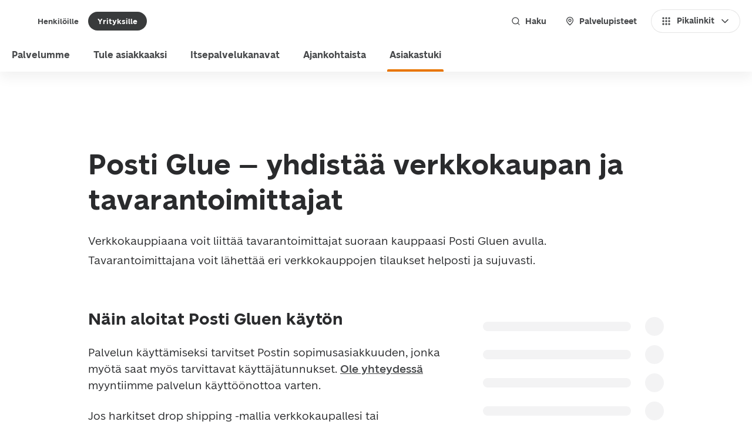

--- FILE ---
content_type: text/html; charset=utf-8
request_url: https://www.posti.fi/yrityksille/asiakastuki/ohjeet/posti-glue
body_size: 47841
content:
<!DOCTYPE html><html lang="fi"><head><meta charSet="utf-8" data-next-head=""/><meta name="viewport" content="width=device-width" data-next-head=""/><title data-next-head=""> Posti Glue ohjeet  | Posti yrityksille</title><link rel="icon" href="https://assets.ctfassets.net/dvxpcmq06s7e/pkrFI9pZwsBhQ2lBowzyt/3c40676e510621e6adb7a1aebbe8ebc0/favicon.ico" data-next-head=""/><meta property="og:locale" content="fi" data-next-head=""/><meta property="og:image" content="https://images.ctfassets.net/dvxpcmq06s7e/74DWTW8IXD0OOqXRXgcg7j/da91f8b6ec148ec11cfb22e262cab2d2/posti-default.png" data-next-head=""/><meta property="og:title" content="Posti Glue – yhdistää verkkokaupan ja tavarantoimittajat" data-next-head=""/><meta property="og:description" content="Verkkokauppiaana voit liittää tavarantoimittajat suoraan kauppaasi Posti Gluen avulla." data-next-head=""/><meta name="description" content="Verkkokauppiaana voit liittää tavarantoimittajat suoraan kauppaasi Posti Gluen avulla." data-next-head=""/><meta property="og:site_name" content="Posti" data-next-head=""/><link rel="canonical" href="https://www.posti.fi/yrityksille/asiakastuki/ohjeet/posti-glue" data-next-head=""/><link href="https://cdn.posti.fi/asset/css/typography-posti-font.css" rel="stylesheet"/><link rel="preload" href="/_next/static/media/3f8f31f8e393e843-s.p.woff2" as="font" type="font/woff2" crossorigin="anonymous" data-next-font="size-adjust"/><link rel="preload" href="/_next/static/media/72c1be068793aac0-s.p.woff2" as="font" type="font/woff2" crossorigin="anonymous" data-next-font="size-adjust"/><link rel="preload" href="/_next/static/media/aced83dc9115b881-s.p.woff2" as="font" type="font/woff2" crossorigin="anonymous" data-next-font="size-adjust"/><link rel="preload" href="/_next/static/media/0bd0a4e7537afc00-s.p.woff2" as="font" type="font/woff2" crossorigin="anonymous" data-next-font="size-adjust"/><link rel="preload" href="/_next/static/media/4e68dde56a7318af-s.p.woff2" as="font" type="font/woff2" crossorigin="anonymous" data-next-font="size-adjust"/><link rel="preload" href="/_next/static/media/da27796fd9b2589e-s.p.woff2" as="font" type="font/woff2" crossorigin="anonymous" data-next-font="size-adjust"/><link rel="preload" href="/_next/static/media/239ee63ac545053e-s.p.woff2" as="font" type="font/woff2" crossorigin="anonymous" data-next-font="size-adjust"/><link rel="preload" href="/_next/static/media/2892a7258c56debd-s.p.woff2" as="font" type="font/woff2" crossorigin="anonymous" data-next-font="size-adjust"/><link rel="preload" href="/_next/static/css/cba758bff8a32350.css" as="style"/><link rel="stylesheet" href="/_next/static/css/cba758bff8a32350.css" data-n-g=""/><noscript data-n-css=""></noscript><script defer="" nomodule="" src="/_next/static/chunks/polyfills-42372ed130431b0a.js"></script><script src="/_next/static/chunks/webpack-f9f799a2d30d3769.js" defer=""></script><script src="/_next/static/chunks/framework-e4f935a0d9f5a98d.js" defer=""></script><script src="/_next/static/chunks/main-bbfdc28b141b6713.js" defer=""></script><script src="/_next/static/chunks/pages/_app-107aae3f450c1773.js" defer=""></script><script src="/_next/static/chunks/5a125e14-4783b51d6c40407b.js" defer=""></script><script src="/_next/static/chunks/eba0a73c-19b155bdbc465a9d.js" defer=""></script><script src="/_next/static/chunks/502-5e1f11f876f0d20f.js" defer=""></script><script src="/_next/static/chunks/75-179e791b95e181fe.js" defer=""></script><script src="/_next/static/chunks/pages/%5B%5B...slug%5D%5D-04a0ce0ec47de2fe.js" defer=""></script><script src="/_next/static/20251110121712/_buildManifest.js" defer=""></script><script src="/_next/static/20251110121712/_ssgManifest.js" defer=""></script><style data-styled="" data-styled-version="6.1.17">.inUAqx{font-family:var(--font-posti-font);font-weight:400;line-height:1.5;color:#2A2B2D;font-size:1rem;}/*!sc*/
data-styled.g2[id="sc-wvqi10-0"]{content:"inUAqx,"}/*!sc*/
.kMOvCF{font-family:var(--font-posti-font);font-weight:700;color:#2A2B2D;font-size:1.75rem;line-height:1.4;}/*!sc*/
.hmxzK{font-family:var(--font-posti-font);font-weight:700;color:#2A2B2D;font-size:1.5rem;line-height:1.4;}/*!sc*/
data-styled.g15[id="sc-1o4c90t-0"]{content:"kMOvCF,hmxzK,"}/*!sc*/
.jxQIwQ .sc-12sr16m-0,.jxQIwQ .sc-12sr16m-1,.jxQIwQ .sc-12sr16m-2{stroke-width:2px;stroke-width:clamp(1.5px,calc(100% * 0.0625 + 0.5px),2.5px);fill:#47494B;}/*!sc*/
.hGkan .sc-12sr16m-0,.hGkan .sc-12sr16m-1,.hGkan .sc-12sr16m-2{stroke-width:2px;stroke-width:clamp(1.5px,calc(100% * 0.0625 + 0.5px),2.5px);fill:#73808C;}/*!sc*/
.lnghxE .sc-12sr16m-0,.lnghxE .sc-12sr16m-1,.lnghxE .sc-12sr16m-2{stroke-width:2px;stroke-width:clamp(1.5px,calc(100% * 0.0625 + 0.5px),2.5px);fill:#FFFFFF;}/*!sc*/
data-styled.g20[id="sc-12sr16m-3"]{content:"jxQIwQ,hGkan,lnghxE,"}/*!sc*/
.fdptbI{display:flex;align-items:center;border-radius:3rem;z-index:0;padding:0.25rem;border:1px solid transparent;cursor:pointer;background-clip:padding-box;position:relative;background-color:transparent;transition:all 100ms ease-in;user-select:none;color:#47494B;}/*!sc*/
@media (hover:hover){.fdptbI:hover{background-color:#E5E5E5;color:#393B3C;border:1px solid #D0D1D3;}.fdptbI:hover svg *{fill:#686C6F;}}/*!sc*/
.fdptbI:focus{border:1px solid #D4E2F7;box-shadow:0 0 7px #0051C2;background-color:transparent;outline:0;border:1px solid transparent;box-shadow:inset 0 0 0 2px #E87500;color:#2A2B2D;}/*!sc*/
.fdptbI:focus[aria-disabled='true']{box-shadow:none;border:1px solid transparent;}/*!sc*/
.fdptbI:focus[aria-disabled='true']{border:1px solid #F2F2F2;}/*!sc*/
.fdptbI:focus:not(:focus-visible){border:1px solid transparent;background-color:transparent;box-shadow:none;}/*!sc*/
.fdptbI[aria-disabled='true']{color:#B5B8BA;background-color:#E5E5E5;cursor:default;pointer-events:none;border:1px solid #F2F2F2;}/*!sc*/
.fdptbI[aria-disabled='true'] svg *{fill:#B5B8BA;}/*!sc*/
.fdptbI[aria-disabled='true'] span{color:#B5B8BA;}/*!sc*/
.fdptbI svg *{fill:#818589;}/*!sc*/
.fdptbI:active:not(:focus-visible){background-color:#D0D1D3;border:1px solid #B5B8BA;color:#2A2B2D;}/*!sc*/
.fdptbI:active:not(:focus-visible) svg *{fill:#47494B;}/*!sc*/
data-styled.g29[id="sc-13tt51o-0"]{content:"fdptbI,"}/*!sc*/
.kwcChF{flex-shrink:0;width:1.5rem;height:1.5rem;}/*!sc*/
data-styled.g30[id="sc-13tt51o-1"]{content:"kwcChF,"}/*!sc*/
.kvTHAW{display:flex;align-items:center;border-style:none;border-radius:3rem;cursor:pointer;user-select:none;transition:background-color 100ms ease-in;border:none;color:#47494B;background-color:#FFFFFF;padding:0.625rem 1rem;min-height:2.5rem;box-shadow:inset 0 0 0 1px #E5E5E5;}/*!sc*/
.kvTHAW span{transition:color 100ms ease-in;}/*!sc*/
.kvTHAW svg *{transition:fill 100ms ease-in,stroke 100ms ease-in;}/*!sc*/
.kvTHAW:focus-visible{box-shadow:inset 0 0 0 2px #E87500,inset 0 0 0 4px #FFFFFF,inset 0 0 0 7px #E87500;}/*!sc*/
@media (hover: hover){.kvTHAW:focus-visible:hover{box-shadow:inset 0 0 0 2px #E87500,inset 0 0 0 4px #FFFFFF,inset 0 0 0 7px #E87500;}}/*!sc*/
.kvTHAW:focus-visible:active{box-shadow:inset 0 0 0 2px #E87500,inset 0 0 0 4px #FFFFFF,inset 0 0 0 7px #E87500;}/*!sc*/
@media (hover: hover){.kvTHAW:hover{background-color:#E5E5E5;box-shadow:inset 0 0 0 1px #D0D1D3;color:#393B3C;}.kvTHAW:hover svg:not([role='status']) *{fill:#393B3C;}}/*!sc*/
.kvTHAW:active{outline:none;background-color:#D0D1D3;box-shadow:inset 0 0 0 1px #E5E5E5;color:#47494B;}/*!sc*/
.kvTHAW:active svg:not([role='status']) *{fill:#47494B;}/*!sc*/
.kvTHAW:focus{outline:none;background-color:#FFFFFF;}/*!sc*/
.kvTHAW:focus[aria-disabled='true']{box-shadow:none;outline:none;}/*!sc*/
@media (hover: hover){.kvTHAW:focus:hover{background-color:#E5E5E5;}}/*!sc*/
.kvTHAW:focus:active{background-color:#D0D1D3;}/*!sc*/
.kvTHAW[aria-disabled='true']{cursor:default;pointer-events:none;color:#B5B8BA;background-color:#E5E5E5;}/*!sc*/
.kvTHAW[aria-disabled='true'] svg *{fill:#B5B8BA;}/*!sc*/
.kvTHAW .sc-1i37xtg-4{width:1.25rem;height:1.25rem;}/*!sc*/
data-styled.g37[id="sc-8cub1p-0"]{content:"kvTHAW,"}/*!sc*/
.jQyAiz{display:flex;align-items:center;justify-content:inherit;width:100%;font-family:var(--font-posti-font);font-weight:700;font-size:0.875rem;line-height:1;}/*!sc*/
data-styled.g38[id="sc-8cub1p-1"]{content:"jQyAiz,"}/*!sc*/
.fVeytJ{flex-shrink:0;width:1.5rem;height:1.5rem;width:1.25rem;height:1.25rem;}/*!sc*/
data-styled.g39[id="sc-8cub1p-2"]{content:"fVeytJ,"}/*!sc*/
.hEktnf{margin-right:0.5rem;}/*!sc*/
data-styled.g40[id="sc-8cub1p-3"]{content:"hEktnf,"}/*!sc*/
.bcVfuf{margin-left:0.5rem;}/*!sc*/
data-styled.g41[id="sc-8cub1p-4"]{content:"bcVfuf,"}/*!sc*/
.eqFnGz{flex-shrink:0;margin-right:0.5rem;}/*!sc*/
data-styled.g75[id="sc-1flt6p9-0"]{content:"eqFnGz,"}/*!sc*/
.blZWVh{flex-shrink:0;margin-left:0.5rem;}/*!sc*/
data-styled.g76[id="sc-1flt6p9-1"]{content:"blZWVh,"}/*!sc*/
.brRphy{margin:0;min-height:2rem;display:inline-flex;align-items:center;justify-content:center;border-radius:1.25rem;cursor:pointer;outline:none;user-select:none;transition:background-color 100ms ease-in,box-shadow 100ms ease-in;font-family:var(--font-posti-font);font-size:0.8125rem;font-weight:700;border:none;padding:0 1rem;background-color:transparent;color:#47494B;}/*!sc*/
.brRphy[aria-current]:not([aria-current='false']){background-color:#393B3C;color:#FFFFFF;}/*!sc*/
.brRphy[aria-current]:not([aria-current='false'])[aria-disabled='true']{cursor:default;pointer-events:none;background-color:#E5E5E5;box-shadow:none;color:#B5B8BA;}/*!sc*/
.brRphy .sc-1flt6p9-0,.brRphy .sc-1flt6p9-1{width:1rem;height:1rem;}/*!sc*/
@media (hover:hover){.brRphy:hover{text-decoration:none;background-color:#E5E5E5;color:#393B3C;}.brRphy:hover[aria-current]:not([aria-current='false']){background-color:#2A2B2D;color:#FFFFFF;}}/*!sc*/
.brRphy:active{background-color:#D0D1D3;}/*!sc*/
.brRphy:active[aria-current]:not([aria-current='false']){background-color:#212121;}/*!sc*/
.brRphy:focus{outline:none;border:none;z-index:1;}/*!sc*/
.brRphy:focus[aria-disabled='true']{box-shadow:none;}/*!sc*/
.brRphy:focus-visible{box-shadow:inset 0 0 0 2px #E87500,inset 0 0 0 4px #FFFFFF,inset 0 0 0 7px #E87500;}/*!sc*/
.brRphy:focus:not(:focus-visible){border:none;}/*!sc*/
.brRphy[aria-disabled='true']{cursor:default;pointer-events:none;background-color:#E5E5E5;color:#B5B8BA;}/*!sc*/
.evluhV{margin:0;min-height:2.5rem;display:inline-flex;align-items:center;justify-content:center;border-radius:1.25rem;cursor:pointer;outline:none;user-select:none;transition:background-color 100ms ease-in,box-shadow 100ms ease-in;font-family:var(--font-posti-font);font-size:0.875rem;font-weight:700;border:none;padding:0 1rem;background-color:transparent;color:#47494B;}/*!sc*/
.evluhV[aria-current]:not([aria-current='false']){background-color:#393B3C;color:#FFFFFF;}/*!sc*/
.evluhV[aria-current]:not([aria-current='false'])[aria-disabled='true']{cursor:default;pointer-events:none;background-color:#E5E5E5;box-shadow:none;color:#B5B8BA;}/*!sc*/
.evluhV .sc-1flt6p9-0,.evluhV .sc-1flt6p9-1{width:1rem;height:1rem;}/*!sc*/
@media (hover:hover){.evluhV:hover{text-decoration:none;background-color:#E5E5E5;color:#393B3C;}.evluhV:hover[aria-current]:not([aria-current='false']){background-color:#2A2B2D;color:#FFFFFF;}}/*!sc*/
.evluhV:active{background-color:#D0D1D3;}/*!sc*/
.evluhV:active[aria-current]:not([aria-current='false']){background-color:#212121;}/*!sc*/
.evluhV:focus{outline:none;border:none;z-index:1;}/*!sc*/
.evluhV:focus[aria-disabled='true']{box-shadow:none;}/*!sc*/
.evluhV:focus-visible{box-shadow:inset 0 0 0 2px #E87500,inset 0 0 0 4px #FFFFFF,inset 0 0 0 7px #E87500;}/*!sc*/
.evluhV:focus:not(:focus-visible){border:none;}/*!sc*/
.evluhV[aria-disabled='true']{cursor:default;pointer-events:none;background-color:#E5E5E5;color:#B5B8BA;}/*!sc*/
data-styled.g82[id="sc-lbcjcv-0"]{content:"brRphy,evluhV,"}/*!sc*/
.hpNsXs[data-placement='top']{--origin:translateY(8px);}/*!sc*/
.hpNsXs[data-placement='top']:has(.react-aria-OverlayArrow){margin-bottom:6px;}/*!sc*/
.hpNsXs[data-placement='top'] .react-aria-OverlayArrow{margin-block-start:-2px;}/*!sc*/
.hpNsXs[data-placement='top'] .react-aria-OverlayArrow #arrow-path{filter:drop-shadow(0 3px 1px rgb(0 0 0 / 8%));}/*!sc*/
.hpNsXs[data-placement='bottom']{--origin:translateY(-8px);}/*!sc*/
.hpNsXs[data-placement='bottom'] .react-aria-OverlayArrow svg{transform:rotate(180deg);}/*!sc*/
.hpNsXs[data-placement='bottom']:has(.react-aria-OverlayArrow){margin-top:6px;}/*!sc*/
.hpNsXs[data-placement='right']{--origin:translateX(-8px);}/*!sc*/
.hpNsXs[data-placement='right']:has(.react-aria-OverlayArrow){margin-left:6px;}/*!sc*/
.hpNsXs[data-placement='right'] .react-aria-OverlayArrow svg{transform:rotate(90deg);}/*!sc*/
.hpNsXs[data-placement='right'] .react-aria-OverlayArrow #arrow-path{filter:drop-shadow(0 0 1px rgb(0 0 0 / 17%));}/*!sc*/
.hpNsXs[data-placement='left']{--origin:translateX(8px);}/*!sc*/
.hpNsXs[data-placement='left']:has(.react-aria-OverlayArrow){margin-right:6px;}/*!sc*/
.hpNsXs[data-placement='left'] .react-aria-OverlayArrow svg{transform:rotate(-90deg);}/*!sc*/
.hpNsXs[data-placement='left'] .react-aria-OverlayArrow #arrow-path{filter:drop-shadow(0 -1px 1px rgb(0 0 0 / 40%));}/*!sc*/
.hpNsXs[data-entering]{animation-name:fXQiUa;animation-duration:150ms;}/*!sc*/
.hpNsXs[data-exiting]{animation-name:fXQiUa;animation-duration:150ms;animation-direction:reverse;}/*!sc*/
data-styled.g149[id="sc-1jkjii5-0"]{content:"hpNsXs,"}/*!sc*/
.fPmjoQ{display:flex;flex-direction:row;align-items:center;}/*!sc*/
.fPmjoQ div+div{margin-left:1.5rem;}/*!sc*/
.sc-8csktu-0+.sc-8csktu-0{margin-top:1rem;}/*!sc*/
data-styled.g163[id="sc-8csktu-0"]{content:"fPmjoQ,"}/*!sc*/
.eAhYhI{background-color:#E6EBF1;height:1rem;display:inline-block;min-width:2rem;border-radius:0.5rem;flex-grow:1;}/*!sc*/
data-styled.g165[id="sc-8csktu-2"]{content:"eAhYhI,"}/*!sc*/
.fLgMvT{background-color:#E6EBF1;width:2rem;height:2rem;border-radius:1rem;display:inline-block;}/*!sc*/
data-styled.g167[id="sc-8csktu-4"]{content:"fLgMvT,"}/*!sc*/
.dZwrpQ{transition:all 200ms ease-in-out;border-radius:0;overflow:hidden;background-color:#FFFFFF;border:none;background-color:#FFFFFF;}/*!sc*/
@media (hover:hover){.dZwrpQ:hover{background-color:#EAEDF1;}}/*!sc*/
@media (hover:hover){.dZwrpQ:hover{background-color:#E5E5E5;}}/*!sc*/
.dZwrpQ .sc-1cz9j6y-1{background-color:#FFFFFF;}/*!sc*/
.dZwrpQ:has(button:focus){border:none;}/*!sc*/
.dZwrpQ .sc-1cz9j6y-3{transition:all 100ms ease-in;align-items:center;border-radius:0;}/*!sc*/
data-styled.g216[id="sc-1cz9j6y-0"]{content:"dZwrpQ,"}/*!sc*/
.btJOpQ{transition:opacity 200ms ease-in-out,height 200ms ease,padding 200ms ease,margin 200ms ease;padding:0;margin:0;opacity:0;visibility:hidden;height:0;display:none;}/*!sc*/
data-styled.g217[id="sc-1cz9j6y-1"]{content:"btJOpQ,"}/*!sc*/
.jLdAtx{display:flex;padding:1rem 1rem 1rem 0;}/*!sc*/
.jLdAtx svg{transition:all 200ms ease;transform:translate3d(0,0,0) rotate(0deg);}/*!sc*/
data-styled.g218[id="sc-1cz9j6y-2"]{content:"jLdAtx,"}/*!sc*/
.izEDQj{display:flex;outline:none;width:100%;border:none;text-align:left;cursor:pointer;justify-content:space-between;background-color:#FFFFFF;padding:0;border-radius:1rem;user-select:none;min-height:5rem;}/*!sc*/
@media (hover:hover){.izEDQj:hover{background-color:#E5E5E5;}}/*!sc*/
.izEDQj:active{background-color:#D0D1D3;}/*!sc*/
.izEDQj[aria-disabled='true']{pointer-events:none;background-color:#E5E5E5;}/*!sc*/
.izEDQj[aria-disabled='true'] label{color:#B5B8BA;}/*!sc*/
.izEDQj[aria-disabled='true'] svg path{fill:#B5B8BA;}/*!sc*/
.izEDQj:focus{outline:none;box-shadow:0 0 0 2px #E87500 inset,0 0 0 4px #FFFFFF inset,0 0 0 7px #E87500 inset;}/*!sc*/
.izEDQj:focus:not(:focus-visible){box-shadow:none;}/*!sc*/
data-styled.g219[id="sc-1cz9j6y-3"]{content:"izEDQj,"}/*!sc*/
.gsZXtS{width:100%;user-select:none;}/*!sc*/
data-styled.g220[id="sc-1cz9j6y-4"]{content:"gsZXtS,"}/*!sc*/
.jhxzVQ{display:flex;align-items:center;padding:0.5rem 0;}/*!sc*/
data-styled.g229[id="sc-nckysm-2"]{content:"jhxzVQ,"}/*!sc*/
.cgFBMX{background:#FFFFFF;color:#47494B;width:100%;box-shadow:rgb(27 31 35 / 7%) 0 8px 22px;}/*!sc*/
data-styled.g232[id="sc-zzcey7-0"]{content:"cgFBMX,"}/*!sc*/
.jKierh{width:100%;position:relative;display:flex;align-items:center;justify-content:space-between;padding:0.75rem 1rem;min-height:4.5rem;}/*!sc*/
data-styled.g233[id="sc-zzcey7-1"]{content:"jKierh,"}/*!sc*/
.ikJsse{height:100%;display:flex;flex:0 1 auto;align-items:center;}/*!sc*/
data-styled.g234[id="sc-zzcey7-2"]{content:"ikJsse,"}/*!sc*/
.jJRyII{display:none;align-items:stretch;flex:1 1 auto;list-style:none;margin:0;padding:0 0.25rem;height:100%;}/*!sc*/
data-styled.g235[id="sc-zzcey7-3"]{content:"jJRyII,"}/*!sc*/
.KkhHN{display:flex;margin-left:1.5rem;padding:0;gap:0.5rem;}/*!sc*/
data-styled.g236[id="sc-zzcey7-4"]{content:"KkhHN,"}/*!sc*/
.gTbWgE{line-height:1.35;font-weight:700;font-family:var(--font-posti-font);font-size:2rem;color:#2A2B2D;margin:0 0 1rem;hyphens:manual;}/*!sc*/
@media screen and (min-width:576px){.gTbWgE{line-height:1.25;font-weight:700;font-family:var(--font-posti-font);font-size:2.5rem;margin:0 0 1.5rem;}}/*!sc*/
@media screen and (min-width:){.gTbWgE{line-height:1.25;font-weight:700;font-family:var(--font-posti-font);font-size:3rem;margin:0 0 2rem;}}/*!sc*/
data-styled.g237[id="sc-34cdcd16-0"]{content:"gTbWgE,"}/*!sc*/
.hDujYL{line-height:1.4;font-weight:700;font-family:var(--font-posti-font);font-size:1.375rem;color:#2A2B2D;margin:2.5rem 0 1rem;hyphens:manual;}/*!sc*/
@media screen and (min-width:576px){.hDujYL{line-height:1.4;font-weight:700;font-family:var(--font-posti-font);font-size:1.75rem;margin:3.5rem 0 1.5rem;}}/*!sc*/
@media screen and (min-width:){.hDujYL{line-height:1.35;font-weight:700;font-family:var(--font-posti-font);font-size:2rem;margin:3.5rem 0 2rem;}}/*!sc*/
data-styled.g238[id="sc-34cdcd16-1"]{content:"hDujYL,"}/*!sc*/
.iXmLrF{padding:3rem 1rem 2rem;}/*!sc*/
@media screen and (min-width:30em){.iXmLrF{padding:4rem 2rem 3.5rem;}}/*!sc*/
@media screen and (min-width:48em){.iXmLrF{padding:8rem 2rem 4rem;}}/*!sc*/
data-styled.g244[id="sc-fc7bba45-0"]{content:"iXmLrF,"}/*!sc*/
.jlgNNp{width:100%;max-width:40rem;margin:0 auto;}/*!sc*/
@media screen and (min-width:64em){.jlgNNp{max-width:61.25rem;margin:0 auto;}}/*!sc*/
data-styled.g245[id="sc-fc7bba45-1"]{content:"jlgNNp,"}/*!sc*/
.gDrkSZ{margin:0;}/*!sc*/
.gDrkSZ p{line-height:1.5;font-weight:400;font-family:var(--font-posti-font);font-size:1rem;}/*!sc*/
@media screen and (min-width:30em){.gDrkSZ p{line-height:1.78125;font-weight:400;font-family:var(--font-posti-font);font-size:1.1875rem;}}/*!sc*/
@media screen and (min-width:64em){.gDrkSZ{max-width:49.125rem;}}/*!sc*/
data-styled.g247[id="sc-fc7bba45-3"]{content:"gDrkSZ,"}/*!sc*/
.fmGcWY{display:flex;justify-content:space-between;align-items:flex-end;}/*!sc*/
.fmGcWY button{padding:0;border:0;display:flex;}/*!sc*/
.fmGcWY button svg{margin:0 0.8rem;}/*!sc*/
data-styled.g248[id="sc-fc7bba45-4"]{content:"fmGcWY,"}/*!sc*/
.dLHDiA{line-height:1.25;font-weight:700;font-family:var(--font-posti-font);font-size:2.5rem;margin:0 0 1rem;line-height:1.4;font-weight:700;font-family:var(--font-posti-font);font-size:1.75rem;}/*!sc*/
@media screen and (min-width:30em){.dLHDiA{line-height:1.25;font-weight:700;font-family:var(--font-posti-font);font-size:3rem;margin:0 0 1rem;}}/*!sc*/
@media screen and (min-width:64em){.dLHDiA{line-height:1.2;font-weight:700;font-family:var(--font-posti-font);font-size:5rem;}}/*!sc*/
@media screen and (min-width:80em){.dLHDiA{margin:0 0 1.5rem;max-width:75rem;}}/*!sc*/
@media screen and (min-width:100em){.dLHDiA{margin:0 0 2rem;}}/*!sc*/
@media screen and (min-width:30em){.dLHDiA{line-height:1.25;font-weight:700;font-family:var(--font-posti-font);font-size:2.5rem;}}/*!sc*/
@media screen and (min-width:64em){.dLHDiA{line-height:1.25;font-weight:700;font-family:var(--font-posti-font);font-size:3rem;}}/*!sc*/
data-styled.g249[id="sc-fc7bba45-5"]{content:"dLHDiA,"}/*!sc*/
.fPmzHq{position:relative;display:flex;flex-direction:column;min-height:100dvh;overflow:hidden;width:100%;}/*!sc*/
data-styled.g291[id="sc-ee9635b5-0"]{content:"fPmzHq,"}/*!sc*/
.lgBoZA{display:flex;flex-direction:column;flex-grow:1;padding-bottom:6rem;}/*!sc*/
data-styled.g292[id="sc-ee9635b5-1"]{content:"lgBoZA,"}/*!sc*/
.fcuUbq{font-family:var(--font-posti-font);font-size:0.875rem;font-weight:400;color:#FFFFFF;letter-spacing:0;line-height:120%;padding:0;}/*!sc*/
.fcuUbq[aria-disabled='true']{cursor:default;pointer-events:none;color:#B5B8BA;}/*!sc*/
.fcuUbq svg{width:1rem;height:1rem;fill:#FFFFFF;}/*!sc*/
@media (hover:hover){.fcuUbq:hover{color:#FFFFFF;}.fcuUbq:hover svg{fill:#FFFFFF;}}/*!sc*/
.fcuUbq:active{color:#E87500;}/*!sc*/
.fcuUbq:active svg{fill:#E87500;}/*!sc*/
.fcuUbq:focus{background-color:transparent;box-shadow:0 0 0 2px #E87500,0 0 0 3px #FFFFFF,0 0 0 4px #E87500;}/*!sc*/
.fcuUbq:focus:not(:focus-visible){box-shadow:none;}/*!sc*/
.fcuUbq:focus[aria-disabled='true']{box-shadow:0 0 0 4px transparent;}/*!sc*/
@media (hover:hover){.fcuUbq:focus:hover{color:#FFFFFF;}.fcuUbq:focus:hover svg{fill:#FFFFFF;}}/*!sc*/
.fcuUbq:focus:active{color:#E87500;}/*!sc*/
.fcuUbq:focus:active svg{fill:#E87500;}/*!sc*/
data-styled.g343[id="sc-1flt6p9-2"]{content:"fcuUbq,"}/*!sc*/
*,*::before,*::after{box-sizing:border-box;}/*!sc*/
*{-webkit-tap-highlight-color:transparent;}/*!sc*/
html{font-family:sans-serif;line-height:1.15;text-size-adjust:100%;-webkit-tap-highlight-color:#262C30;}/*!sc*/
article,aside,figcaption,figure,footer,header,hgroup,main,nav,section{display:block;}/*!sc*/
body{margin:0;font-family:var(--font-posti-font);font-size:1rem;font-weight:400;line-height:1.5;color:#3B4A57;text-align:left;background-color:#FFFFFF;}/*!sc*/
[tabindex='-1']:focus{outline:0!important;}/*!sc*/
hr{box-sizing:content-box;height:0;overflow:visible;}/*!sc*/
h1,h2,h3,h4,h5,h6{margin-top:0;margin-bottom:0.5rem;}/*!sc*/
p{margin-top:0;margin-bottom:1rem;font-family:var(--font-posti-font);}/*!sc*/
abbr[title],abbr[data-original-title]{text-decoration:underline dotted;cursor:help;border-bottom:0;text-decoration-skip-ink:none;}/*!sc*/
address{margin-bottom:1rem;font-style:normal;line-height:inherit;}/*!sc*/
ol,ul,dl{margin-top:0;margin-bottom:1rem;}/*!sc*/
ol ol,ul ul,ol ul,ul ol{margin-bottom:0;}/*!sc*/
dt{font-weight:700;}/*!sc*/
dd{margin-bottom:0.5rem;margin-left:0;}/*!sc*/
blockquote{margin:0 0 1rem;}/*!sc*/
b,strong{font-weight:bolder;}/*!sc*/
small{font-size:80%;}/*!sc*/
sub,sup{position:relative;font-size:75%;line-height:0;vertical-align:baseline;}/*!sc*/
sub{bottom:-0.25em;}/*!sc*/
sup{top:-0.5em;}/*!sc*/
a{color:#0051C2;text-decoration:none;background-color:transparent;color:#47494B;font-weight:500;text-decoration:underline;cursor:pointer;}/*!sc*/
a:focus{outline:0;outline-offset:0;box-shadow:0 0 0 2px #E87500,0 0 0 3px #FFFFFF,0 0 0 4px #E87500;}/*!sc*/
a:focus:not(:focus-visible){box-shadow:none;}/*!sc*/
@media (hover:hover){a:hover{color:#0051C2;text-decoration:underline;color:#B85C00;cursor:pointer;}}/*!sc*/
a:active,a:active:focus{color:#8A4500;}/*!sc*/
a:not([href],[tabindex]){color:inherit;text-decoration:none;}/*!sc*/
a:not([href],[tabindex]):hover,a:not([href],[tabindex]):focus{color:inherit;text-decoration:none;}/*!sc*/
a:not([href],[tabindex]):focus{outline:0;}/*!sc*/
pre,code,kbd,samp{font-family:SFMono-Regular,Menlo,Monaco,Consolas,'Liberation Mono','Courier New',monospace;font-size:1em;}/*!sc*/
pre{margin-top:0;margin-bottom:1rem;overflow:auto;}/*!sc*/
figure{margin:0 0 1rem;}/*!sc*/
img{vertical-align:middle;border-style:none;}/*!sc*/
svg{overflow:hidden;vertical-align:middle;}/*!sc*/
table{border-collapse:collapse;}/*!sc*/
caption{padding-top:0.75rem;padding-bottom:0.75rem;color:#262C30;text-align:left;caption-side:bottom;}/*!sc*/
th{text-align:inherit;}/*!sc*/
label{display:inline-block;margin-bottom:0.5rem;}/*!sc*/
button{border-radius:0;}/*!sc*/
button:focus{outline:0.0625rem dotted;outline:0.3125rem auto -webkit-focus-ring-color;}/*!sc*/
input,button,select,optgroup,textarea{margin:0;font-family:inherit;font-size:inherit;line-height:inherit;resize:vertical;}/*!sc*/
button,input{overflow:visible;}/*!sc*/
button,select{text-transform:none;}/*!sc*/
select{word-wrap:normal;}/*!sc*/
button,[type='button'],[type='reset'],[type='submit']{appearance:auto;}/*!sc*/
button:not(:disabled),[type='button']:not(:disabled),[type='reset']:not(:disabled),[type='submit']:not(:disabled){cursor:pointer;}/*!sc*/
button::-moz-focus-inner,[type='button']::-moz-focus-inner,[type='reset']::-moz-focus-inner,[type='submit']::-moz-focus-inner{padding:0;border-style:none;}/*!sc*/
input[type='radio'],input[type='checkbox']{box-sizing:border-box;padding:0;}/*!sc*/
input[type='date'],input[type='time'],input[type='datetime-local'],input[type='month']{appearance:auto;}/*!sc*/
textarea{overflow:auto;resize:vertical;}/*!sc*/
fieldset{min-width:0;padding:0;margin:0;border:0;}/*!sc*/
legend{display:block;width:100%;max-width:100%;padding:0;margin-bottom:0.5rem;font-size:1.5rem;line-height:inherit;color:inherit;white-space:normal;}/*!sc*/
progress{vertical-align:baseline;}/*!sc*/
[type='number']::-webkit-inner-spin-button,[type='number']::-webkit-outer-spin-button{height:auto;}/*!sc*/
[type='search']{outline-offset:-0.125rem;appearance:none;}/*!sc*/
[type='search']::-webkit-search-decoration{appearance:none;}/*!sc*/
::-webkit-file-upload-button{font:inherit;appearance:auto;}/*!sc*/
output{display:inline-block;}/*!sc*/
summary{display:list-item;cursor:pointer;}/*!sc*/
template{display:none;}/*!sc*/
[hidden]{display:none!important;}/*!sc*/
:focus{outline:none;}/*!sc*/
data-styled.g458[id="sc-global-iEDSUG1"]{content:"sc-global-iEDSUG1,"}/*!sc*/
.flEgHz{display:inline-flex!important;align-items:center;text-decoration:none;}/*!sc*/
.flEgHz svg *{fill:#FFFFFF;}/*!sc*/
data-styled.g459[id="sc-66734374-0"]{content:"flEgHz,"}/*!sc*/
.eikoIa{margin-left:0.5rem;}/*!sc*/
data-styled.g463[id="sc-66734374-4"]{content:"eikoIa,"}/*!sc*/
.garWXf{padding:1rem;line-height:100%;font-weight:400;font-family:var(--font-posti-font);font-size:1rem;}/*!sc*/
@media screen and (min-width:30em){.garWXf{line-height:100%;font-weight:400;font-family:var(--font-posti-font);font-size:1.1875rem;padding:0.5rem;}}/*!sc*/
data-styled.g469[id="sc-890f69fc-0"]{content:"garWXf,"}/*!sc*/
.ikNeeu>div{display:flex;align-items:center;height:auto;margin:1.25rem 0.75rem;}/*!sc*/
data-styled.g471[id="sc-890f69fc-2"]{content:"ikNeeu,"}/*!sc*/
.bZmHRD{display:flex;width:100%;flex-direction:column;}/*!sc*/
data-styled.g472[id="sc-890f69fc-3"]{content:"bZmHRD,"}/*!sc*/
.gYenQl{line-height:1.425rem;font-weight:700;font-family:var(--font-posti-font);font-size:1.1875rem;color:#2A2B2D;}/*!sc*/
@media screen and (min-width:30em){.gYenQl{line-height:1.65rem;font-weight:700;font-family:var(--font-posti-font);font-size:1.375rem;}}/*!sc*/
data-styled.g474[id="sc-890f69fc-5"]{content:"gYenQl,"}/*!sc*/
.hrIuis{padding:0 1rem;margin:0 auto 3rem;width:100%;}/*!sc*/
.hrIuis p a.default svg *{fill:#47494B;}/*!sc*/
.hrIuis p a.default:hover svg *{fill:#B85C00;}/*!sc*/
.hrIuis p a.default:active svg *,.hrIuis p a.default:active:focus svg *{fill:#8A4500;}/*!sc*/
@media screen and (min-width:30em){.hrIuis{padding:0 2rem;}}/*!sc*/
@media screen and (min-width:48em){.hrIuis{margin:0 auto 3.5rem;}}/*!sc*/
@media screen and (min-width:64em){.hrIuis{margin:0 auto 4rem;}}/*!sc*/
.hrIuis:has(+ .sc-916ea4ad-0){margin-bottom:0;}/*!sc*/
data-styled.g487[id="sc-ebd32a36-0"]{content:"hrIuis,"}/*!sc*/
@media screen and (min-width:64em){.cENiGO{display:grid;grid-template-columns:1fr 19.25rem;gap:2rem;}}/*!sc*/
data-styled.g488[id="sc-ebd32a36-1"]{content:"cENiGO,"}/*!sc*/
.gcTpmt{width:100%;}/*!sc*/
data-styled.g489[id="sc-ebd32a36-2"]{content:"gcTpmt,"}/*!sc*/
.fFqqOV{width:100%;order:-1;margin-bottom:3rem;}/*!sc*/
@media screen and (min-width:64em){.fFqqOV{order:0;}}/*!sc*/
data-styled.g490[id="sc-ebd32a36-3"]{content:"fFqqOV,"}/*!sc*/
.iyNohY{width:100%;margin:0 auto;max-width:40rem;}/*!sc*/
@media screen and (min-width:64em){.iyNohY{max-width:61.25rem;}}/*!sc*/
.iyNohY h2:first-of-type{margin-top:0;}/*!sc*/
data-styled.g491[id="sc-ebd32a36-4"]{content:"iyNohY,"}/*!sc*/
.LiaNQ{counter-reset:item;margin:0 0 0 1.5rem;padding:0 0 1.5rem 0;}/*!sc*/
.LiaNQ li{position:relative;padding-left:0.75rem;font-size:1rem;color:#2A2B2D;}/*!sc*/
@media screen and (min-width:576px){.LiaNQ li{font-size:1.1875rem;}}/*!sc*/
.LiaNQ li p{padding-bottom:0;font-size:1rem;color:#2A2B2D;}/*!sc*/
@media screen and (min-width:576px){.LiaNQ li p{font-size:1.1875rem;}}/*!sc*/
@media screen and (min-width:576px){.LiaNQ{margin-left:1.75rem;}}/*!sc*/
data-styled.g492[id="sc-ebd32a36-5"]{content:"LiaNQ,"}/*!sc*/
.dKBhxF{list-style:none;margin:0 0 0 1.125rem;padding:0 0 1.5rem 0;}/*!sc*/
.dKBhxF li{position:relative;padding-left:0.75rem;font-size:1rem;color:#2A2B2D;}/*!sc*/
.dKBhxF li p{padding-bottom:0;font-size:1rem;color:#2A2B2D;}/*!sc*/
@media screen and (min-width:576px){.dKBhxF li p{font-size:1.1875rem;}}/*!sc*/
.dKBhxF li::before{content:'·';display:flex;justify-content:center;align-items:center;position:absolute;left:-0.3125rem;width:0.3125rem;height:1.5625rem;text-align:center;color:#2A2B2D;line-height:1rem;font-size:1rem;font-weight:700;}/*!sc*/
@media screen and (min-width:576px){.dKBhxF{margin-left:1.6875rem;}.dKBhxF li{padding-left:0.75rem;font-size:1.1875rem;}.dKBhxF li::before{left:-0.4375rem;width:0.4375rem;height:1.8125rem;}}/*!sc*/
data-styled.g493[id="sc-ebd32a36-6"]{content:"dKBhxF,"}/*!sc*/
.fSoJZF{margin-bottom:1.5rem;white-space:pre-wrap;}/*!sc*/
@media screen and (min-width:576px){.fSoJZF{font-size:1.1875rem;}}/*!sc*/
.fSoJZF:last-child{margin-bottom:0;}/*!sc*/
data-styled.g495[id="sc-ebd32a36-8"]{content:"fSoJZF,"}/*!sc*/
.dHqtAZ{margin-bottom:2rem;}/*!sc*/
@media screen and (min-width:30em){.dHqtAZ{margin-bottom:0;}}/*!sc*/
@media screen and (min-width:48em){.dHqtAZ>*{max-width:45rem;width:100%;margin:0 0 2rem;}}/*!sc*/
data-styled.g499[id="sc-e2db39bd-0"]{content:"dHqtAZ,"}/*!sc*/
@media screen and (min-width:48em){.gfSDSc{margin:0 0 4rem;}}/*!sc*/
data-styled.g500[id="sc-e2db39bd-1"]{content:"gfSDSc,"}/*!sc*/
.iNtBeh{width:100%;margin:0 auto;max-width:40rem;}/*!sc*/
@media screen and (min-width:64em){.iNtBeh{max-width:61.25rem;}}/*!sc*/
data-styled.g501[id="sc-e2db39bd-2"]{content:"iNtBeh,"}/*!sc*/
.fwQrcN{margin-bottom:2rem;}/*!sc*/
data-styled.g502[id="sc-e2db39bd-3"]{content:"fwQrcN,"}/*!sc*/
@keyframes skeleton-loading{0%{background-color:hsl(0,0%,98%);}100%{background-color:hsl(240,4%,95%);}}/*!sc*/
.dvVEkG div{animation:skeleton-loading 1s linear infinite alternate;}/*!sc*/
data-styled.g653[id="sc-a4c04260-0"]{content:"dvVEkG,"}/*!sc*/
.bsbfIG{padding:0 0 1.5rem;width:100%;}/*!sc*/
@media screen and (min-width:576px){.bsbfIG{padding:0;margin-top:0.5rem;}}/*!sc*/
@media screen and (min-width:64em){.bsbfIG{margin-top:1rem;}}/*!sc*/
data-styled.g654[id="sc-71e53464-0"]{content:"bsbfIG,"}/*!sc*/
.eNHobE{background-color:#47494B;padding:3rem 1rem;}/*!sc*/
@media screen and (min-width:30em){.eNHobE{padding:3rem 2rem;}}/*!sc*/
@media screen and (min-width:48em){.eNHobE{display:grid;grid-template-columns:1fr 1fr;gap:4rem 2rem;padding:2rem;}}/*!sc*/
@media screen and (min-width:64em){.eNHobE{grid-template-columns:repeat(5,1fr);}}/*!sc*/
data-styled.g690[id="sc-db96534-0"]{content:"eNHobE,"}/*!sc*/
.hDdjKA{padding-bottom:2rem;}/*!sc*/
.hDdjKA:last-child{padding-bottom:0;}/*!sc*/
@media screen and (min-width:48em){.hDdjKA{padding:0;}}/*!sc*/
data-styled.g691[id="sc-db96534-1"]{content:"hDdjKA,"}/*!sc*/
.dZACQO{color:#FFFFFF;padding-bottom:1.5rem;}/*!sc*/
data-styled.g692[id="sc-db96534-2"]{content:"dZACQO,"}/*!sc*/
.heOzis{display:flex;flex-direction:column;margin-bottom:0.5rem;list-style:none;margin:0;padding:0;}/*!sc*/
.heOzis:last-child{margin-bottom:0;}/*!sc*/
data-styled.g693[id="sc-db96534-3"]{content:"heOzis,"}/*!sc*/
.koMsuD{list-style:none;margin:0 1.5rem 1rem 0;}/*!sc*/
.koMsuD a{display:inline-block;text-decoration:none;line-height:1.0625rem;font-weight:400;font-family:var(--font-posti-font);font-size:0.875rem;}/*!sc*/
.koMsuD a:hover{text-decoration:underline;}/*!sc*/
@media screen and (min-width:30em){.koMsuD{margin:0 1.5rem 1rem 0;}}/*!sc*/
data-styled.g694[id="sc-db96534-4"]{content:"koMsuD,"}/*!sc*/
.hrBsuZ{padding:3rem 1rem;}/*!sc*/
.hrBsuZ .sc-db96534-4 a{line-height:1.1875rem;font-weight:700;font-family:var(--font-posti-font);font-size:1rem;}/*!sc*/
@media screen and (min-width:30em){.hrBsuZ{padding:3rem 2rem;}}/*!sc*/
@media screen and (min-width:48em){.hrBsuZ{display:flex;justify-content:space-between;padding:1.5rem 2rem;}}/*!sc*/
data-styled.g696[id="sc-db96534-6"]{content:"hrBsuZ,"}/*!sc*/
.fVbVKW{margin:0;padding:0;}/*!sc*/
@media screen and (min-width:30em){.fVbVKW{display:flex;flex-direction:row;align-items:center;width:100%;flex-wrap:wrap;gap:1.5rem;}.fVbVKW .sc-db96534-4{margin:0;}}/*!sc*/
data-styled.g697[id="sc-db96534-7"]{content:"fVbVKW,"}/*!sc*/
.iTJaoz{margin-top:2rem;}/*!sc*/
.iTJaoz p{margin:0;}/*!sc*/
@media screen and (min-width:30em){.iTJaoz{margin:0;white-space:nowrap;}}/*!sc*/
@media screen and (min-width:80em){.iTJaoz{margin:0 0 0 auto;}}/*!sc*/
data-styled.g698[id="sc-db96534-8"]{content:"iTJaoz,"}/*!sc*/
.kikBLk{width:1rem;margin-right:0.5rem;}/*!sc*/
data-styled.g699[id="sc-7ff3e10e-0"]{content:"kikBLk,"}/*!sc*/
.egpPAq{text-decoration:none;}/*!sc*/
data-styled.g715[id="sc-789f0c0f-0"]{content:"egpPAq,"}/*!sc*/
.fSAOhF{margin:0 0.5rem;display:flex;}/*!sc*/
data-styled.g716[id="sc-fd01cbd3-0"]{content:"fSAOhF,"}/*!sc*/
.kvkecA{text-decoration:none;}/*!sc*/
.kvkecA[aria-current]:not([aria-current='false']){background-color:transparent;color:#47494B;}/*!sc*/
.kvkecA[aria-current]:not([aria-current='false']):hover{background-color:#E5E5E5;color:#47494B;}/*!sc*/
.kvkecA[aria-current]:not([aria-current='false']):active{background-color:#D0D1D3;}/*!sc*/
data-styled.g717[id="sc-fd01cbd3-1"]{content:"kvkecA,"}/*!sc*/
.hZQoEY{display:flex;gap:1rem;}/*!sc*/
data-styled.g773[id="sc-93b499b0-0"]{content:"hZQoEY,"}/*!sc*/
.hLmTCc{object-fit:contain;object-position:left;}/*!sc*/
data-styled.g774[id="sc-93b499b0-1"]{content:"hLmTCc,"}/*!sc*/
.kEMyJB{display:flex;padding:0.25rem 0.25rem 0.25rem 0;}/*!sc*/
data-styled.g775[id="sc-93b499b0-2"]{content:"kEMyJB,"}/*!sc*/
.hBQGVf{position:relative;display:flex;width:auto;height:34px;aspect-ratio:16/9;}/*!sc*/
@media screen and (min-width:80em){.hBQGVf{margin-left:1rem;}}/*!sc*/
data-styled.g776[id="sc-93b499b0-3"]{content:"hBQGVf,"}/*!sc*/
.hLdTFw{margin-right:0.75rem;}/*!sc*/
data-styled.g777[id="sc-26bbee9f-0"]{content:"hLdTFw,"}/*!sc*/
.bqrLzg{display:block;z-index:100;}/*!sc*/
@media (min-width: 80em){.bqrLzg{display:none;}}/*!sc*/
data-styled.g778[id="sc-26bbee9f-1"]{content:"bqrLzg,"}/*!sc*/
.gYBewL{height:4.5rem;}/*!sc*/
data-styled.g779[id="sc-26bbee9f-2"]{content:"gYBewL,"}/*!sc*/
.AAhZH{margin:0;border-top:1px solid #D0D1D3;}/*!sc*/
data-styled.g780[id="sc-5f5a4196-0"]{content:"AAhZH,"}/*!sc*/
html{scroll-behavior:smooth;}/*!sc*/
data-styled.g799[id="sc-global-kpcuqx1"]{content:"sc-global-kpcuqx1,"}/*!sc*/
.gEJFNx{position:relative;border-radius:1.875rem;background-color:transparent;border:none;padding:0.5rem 1rem;user-select:none;outline:none;cursor:pointer;font-weight:700;font-size:1rem;line-height:1.5;font-family:var(--font-posti-font);color:#47494B;transition:all 100ms ease-in;margin-top:0.125rem;}/*!sc*/
@media (hover:hover){.gEJFNx:hover{background-color:#E5E5E5;}}/*!sc*/
.gEJFNx:active{background-color:#D0D1D3;}/*!sc*/
.gEJFNx:active:focus-visible{box-shadow:inset 0 0 0 2px #E87500;}/*!sc*/
.gEJFNx:active:focus:not(:focus-visible){box-shadow:none;}/*!sc*/
.gEJFNx:focus,.gEJFNx:focus-visible{box-shadow:inset 0 0 0 2px #E87500;outline:none;}/*!sc*/
.gEJFNx[aria-disabled='true']{pointer-events:none;cursor:default;color:#B5B8BA;}/*!sc*/
.gEJFNx[aria-disabled='true'] .sc-ff066b97-1{background:#B5B8BA;}/*!sc*/
.gEJFNx .sc-ff066b97-1{background-color:#E87500;bottom:-0.5rem;left:0.75rem;right:0.75rem;width:calc( 100% - 2 * 0.75rem );}/*!sc*/
data-styled.g806[id="sc-ff066b97-0"]{content:"gEJFNx,"}/*!sc*/
.gSmSxz{position:absolute;display:inline-block;height:0.25rem;border-radius:2px 2px 0 0;}/*!sc*/
data-styled.g807[id="sc-ff066b97-1"]{content:"gSmSxz,"}/*!sc*/
.giKhSX{padding-bottom:0.5rem;}/*!sc*/
@media (max-width:48em){.giKhSX{display:none;}}/*!sc*/
data-styled.g809[id="sc-56d38954-1"]{content:"giKhSX,"}/*!sc*/
.jKekKK{display:flex;flex-wrap:wrap;row-gap:0.75rem;}/*!sc*/
.jKekKK>*{margin-right:0.5rem;}/*!sc*/
data-styled.g810[id="sc-56d38954-2"]{content:"jKekKK,"}/*!sc*/
.sQZjN{max-width:100rem;margin:0 auto;}/*!sc*/
@media (max-width: 100em){.sQZjN{padding:0 1.25rem 0 0.25rem;}}/*!sc*/
data-styled.g811[id="sc-321e8e6a-0"]{content:"sQZjN,"}/*!sc*/
.fVXvbe{display:none;z-index:100;}/*!sc*/
@media (min-width: 80em){.fVXvbe{display:block;}}/*!sc*/
data-styled.g812[id="sc-321e8e6a-1"]{content:"fVXvbe,"}/*!sc*/
@keyframes fXQiUa{from{transform:var(--origin);opacity:0;}to{transform:translateX(0) translateY(0);opacity:1;}}/*!sc*/
data-styled.g816[id="sc-keyframes-fXQiUa"]{content:"fXQiUa,"}/*!sc*/
</style></head><body><div id="__next"><div class="__className_46ab90"><div id="page-wrapper" class="sc-ee9635b5-0 fPmzHq"><div data-testid="navigation-main-wrapper-desktop" class="sc-zzcey7-0 sc-321e8e6a-1 cgFBMX fVXvbe"><div class="sc-321e8e6a-0 sQZjN"><div style="padding:0" data-testid="navigation-main-top-row-container-desktop" class="sc-zzcey7-1 jKierh"><div class="sc-zzcey7-2 ikJsse"><div class="sc-93b499b0-0 hZQoEY"><a class="sc-93b499b0-2 kEMyJB" href="/yrityksille"><div class="sc-93b499b0-3 hBQGVf"><img data-testid="posti-logo" alt="" loading="lazy" decoding="async" data-nimg="fill" class="sc-93b499b0-1 hLmTCc" style="position:absolute;height:100%;width:100%;left:0;top:0;right:0;bottom:0;color:transparent" sizes="100vw" srcSet="/_next/image?url=https%3A%2F%2Fimages.ctfassets.net%2Fdvxpcmq06s7e%2F58lilt4B03fU5tC2po3g49%2F5a5bd476b791f9b1cca3e32472fbed3e%2Flogo.png&amp;w=640&amp;q=75 640w, /_next/image?url=https%3A%2F%2Fimages.ctfassets.net%2Fdvxpcmq06s7e%2F58lilt4B03fU5tC2po3g49%2F5a5bd476b791f9b1cca3e32472fbed3e%2Flogo.png&amp;w=750&amp;q=75 750w, /_next/image?url=https%3A%2F%2Fimages.ctfassets.net%2Fdvxpcmq06s7e%2F58lilt4B03fU5tC2po3g49%2F5a5bd476b791f9b1cca3e32472fbed3e%2Flogo.png&amp;w=828&amp;q=75 828w, /_next/image?url=https%3A%2F%2Fimages.ctfassets.net%2Fdvxpcmq06s7e%2F58lilt4B03fU5tC2po3g49%2F5a5bd476b791f9b1cca3e32472fbed3e%2Flogo.png&amp;w=1080&amp;q=75 1080w, /_next/image?url=https%3A%2F%2Fimages.ctfassets.net%2Fdvxpcmq06s7e%2F58lilt4B03fU5tC2po3g49%2F5a5bd476b791f9b1cca3e32472fbed3e%2Flogo.png&amp;w=1200&amp;q=75 1200w, /_next/image?url=https%3A%2F%2Fimages.ctfassets.net%2Fdvxpcmq06s7e%2F58lilt4B03fU5tC2po3g49%2F5a5bd476b791f9b1cca3e32472fbed3e%2Flogo.png&amp;w=1920&amp;q=75 1920w, /_next/image?url=https%3A%2F%2Fimages.ctfassets.net%2Fdvxpcmq06s7e%2F58lilt4B03fU5tC2po3g49%2F5a5bd476b791f9b1cca3e32472fbed3e%2Flogo.png&amp;w=2048&amp;q=75 2048w, /_next/image?url=https%3A%2F%2Fimages.ctfassets.net%2Fdvxpcmq06s7e%2F58lilt4B03fU5tC2po3g49%2F5a5bd476b791f9b1cca3e32472fbed3e%2Flogo.png&amp;w=3840&amp;q=75 3840w" src="/_next/image?url=https%3A%2F%2Fimages.ctfassets.net%2Fdvxpcmq06s7e%2F58lilt4B03fU5tC2po3g49%2F5a5bd476b791f9b1cca3e32472fbed3e%2Flogo.png&amp;w=3840&amp;q=75"/></div></a></div><ul data-testid="top-bar-root-level-items" class="sc-zzcey7-3 sc-zzcey7-4 jJRyII KkhHN"><li><a aria-disabled="false" aria-current="false" href="/henkiloille" aria-selected="false" class="sc-lbcjcv-0 brRphy sc-789f0c0f-0 egpPAq">Henkilöille</a></li><li><a aria-disabled="false" aria-current="true" href="/yrityksille" aria-selected="true" class="sc-lbcjcv-0 brRphy sc-789f0c0f-0 egpPAq">Yrityksille</a></li></ul></div><div class="sc-zzcey7-2 ikJsse"><div class="sc-fd01cbd3-0 fSAOhF"><a aria-disabled="false" data-testid="utility-link-18QyXo5n5MVpo2SzccRS8K" href="/haku" aria-selected="false" class="sc-lbcjcv-0 evluhV sc-fd01cbd3-1 kvkecA"><svg color="#47494B" height="2em" width="2em" viewBox="0 0 24 24" class="sc-12sr16m-3 jxQIwQ sc-7ff3e10e-0 kikBLk" focusable="false"><path fill-rule="evenodd" clip-rule="evenodd" d="M11 4C7.13401 4 4 7.13401 4 11C4 14.866 7.13401 18 11 18C12.8859 18 14.5977 17.2542 15.8564 16.0414C15.8827 16.0072 15.9115 15.9742 15.9429 15.9429C15.9742 15.9115 16.0072 15.8827 16.0414 15.8564C17.2542 14.5977 18 12.8859 18 11C18 7.13401 14.866 4 11 4ZM18.0319 16.6177C19.2635 15.078 20 13.125 20 11C20 6.02944 15.9706 2 11 2C6.02944 2 2 6.02944 2 11C2 15.9706 6.02944 20 11 20C13.125 20 15.078 19.2635 16.6177 18.0319L20.2929 21.7071C20.6834 22.0976 21.3166 22.0976 21.7071 21.7071C22.0976 21.3166 22.0976 20.6834 21.7071 20.2929L18.0319 16.6177Z" stroke-linecap="round" stroke-linejoin="round" class="sc-12sr16m-0 jYQOZW"></path></svg>Haku</a><a aria-disabled="false" data-testid="utility-link-5dGX8cHyRcqVs0p0W17ddr" href="/palvelupisteet-kartalla" aria-selected="false" class="sc-lbcjcv-0 evluhV sc-fd01cbd3-1 kvkecA"><svg color="#47494B" height="2em" width="2em" viewBox="0 0 24 24" class="sc-12sr16m-3 jxQIwQ sc-7ff3e10e-0 kikBLk" focusable="false"><path d="M12 3C8.13401 3 5 6.13401 5 10C5 11.8921 5.85317 13.678 7.29228 15.5467C8.50741 17.1245 10.0627 18.6673 11.7323 20.3233C11.8212 20.4115 11.9105 20.5 12 20.5889C12.0895 20.5 12.1788 20.4115 12.2677 20.3233C13.9373 18.6673 15.4926 17.1245 16.7077 15.5467C18.1468 13.678 19 11.8921 19 10C19 6.13401 15.866 3 12 3ZM3 10C3 5.02944 7.02944 1 12 1C16.9706 1 21 5.02944 21 10C21 12.5262 19.8532 14.7402 18.2923 16.767C16.988 18.4607 15.3185 20.1156 13.6508 21.7689C13.3354 22.0816 13.02 22.3943 12.7071 22.7071C12.3166 23.0976 11.6834 23.0976 11.2929 22.7071C10.98 22.3943 10.6646 22.0816 10.3492 21.7689C8.68147 20.1156 7.01205 18.4607 5.70772 16.767C4.14683 14.7402 3 12.5262 3 10ZM12 8C10.8954 8 10 8.89543 10 10C10 11.1046 10.8954 12 12 12C13.1046 12 14 11.1046 14 10C14 8.89543 13.1046 8 12 8ZM8 10C8 7.79086 9.79086 6 12 6C14.2091 6 16 7.79086 16 10C16 12.2091 14.2091 14 12 14C9.79086 14 8 12.2091 8 10Z" stroke-linecap="round" stroke-linejoin="round" class="sc-12sr16m-0 jYQOZW"></path></svg>Palvelupisteet</a></div><button type="button" tabindex="0" id=":R19af6H1:" aria-expanded="false" data-testid="service-dropdown-button" class="sc-8cub1p-0 kvTHAW"><svg color="#47494B" height="2em" width="2em" viewBox="0 0 24 24" aria-hidden="true" class="sc-12sr16m-3 jxQIwQ sc-8cub1p-2 sc-8cub1p-3 fVeytJ hEktnf" focusable="false"><path d="M10 6C10 4.89543 10.8954 4 12 4C13.1046 4 14 4.89543 14 6C14 7.10457 13.1046 8 12 8C10.8954 8 10 7.10457 10 6Z" stroke-linecap="round" stroke-linejoin="round" class="sc-12sr16m-0 jYQOZW"></path><path d="M16 6C16 4.89543 16.8954 4 18 4C19.1046 4 20 4.89543 20 6C20 7.10457 19.1046 8 18 8C16.8954 8 16 7.10457 16 6Z" stroke-linecap="round" stroke-linejoin="round" class="sc-12sr16m-0 jYQOZW"></path><path d="M6 10C4.89543 10 4 10.8954 4 12C4 13.1046 4.89543 14 6 14C7.10457 14 8 13.1046 8 12C8 10.8954 7.10457 10 6 10Z" stroke-linecap="round" stroke-linejoin="round" class="sc-12sr16m-0 jYQOZW"></path><path d="M10 12C10 10.8954 10.8954 10 12 10C13.1046 10 14 10.8954 14 12C14 13.1046 13.1046 14 12 14C10.8954 14 10 13.1046 10 12Z" stroke-linecap="round" stroke-linejoin="round" class="sc-12sr16m-0 jYQOZW"></path><path d="M18 10C16.8954 10 16 10.8954 16 12C16 13.1046 16.8954 14 18 14C19.1046 14 20 13.1046 20 12C20 10.8954 19.1046 10 18 10Z" stroke-linecap="round" stroke-linejoin="round" class="sc-12sr16m-0 jYQOZW"></path><path d="M16 18C16 16.8954 16.8954 16 18 16C19.1046 16 20 16.8954 20 18C20 19.1046 19.1046 20 18 20C16.8954 20 16 19.1046 16 18Z" stroke-linecap="round" stroke-linejoin="round" class="sc-12sr16m-0 jYQOZW"></path><path d="M12 16C10.8954 16 10 16.8954 10 18C10 19.1046 10.8954 20 12 20C13.1046 20 14 19.1046 14 18C14 16.8954 13.1046 16 12 16Z" stroke-linecap="round" stroke-linejoin="round" class="sc-12sr16m-0 jYQOZW"></path><path d="M4 18C4 16.8954 4.89543 16 6 16C7.10457 16 8 16.8954 8 18C8 19.1046 7.10457 20 6 20C4.89543 20 4 19.1046 4 18Z" stroke-linecap="round" stroke-linejoin="round" class="sc-12sr16m-0 jYQOZW"></path><path d="M4 6C4 7.10457 4.89543 8 6 8C7.10457 8 8 7.10457 8 6C8 4.89543 7.10457 4 6 4C4.89543 4 4 4.89543 4 6Z" stroke-linecap="round" stroke-linejoin="round" class="sc-12sr16m-0 jYQOZW"></path></svg><span class="sc-8cub1p-1 jQyAiz">Pikalinkit</span><svg color="#47494B" height="2em" width="2em" viewBox="0 0 24 24" aria-hidden="true" class="sc-12sr16m-3 jxQIwQ sc-8cub1p-2 sc-8cub1p-4 fVeytJ bcVfuf" focusable="false"><path d="M5.29289 8.29289C5.68342 7.90237 6.31658 7.90237 6.70711 8.29289L12 13.5858L17.2929 8.29289C17.6834 7.90237 18.3166 7.90237 18.7071 8.29289C19.0976 8.68342 19.0976 9.31658 18.7071 9.70711L12.7071 15.7071C12.3166 16.0976 11.6834 16.0976 11.2929 15.7071L5.29289 9.70711C4.90237 9.31658 4.90237 8.68342 5.29289 8.29289Z" stroke-linecap="round" stroke-linejoin="round" class="sc-12sr16m-0 jYQOZW"></path></svg></button></div></div><div><nav role="menubar" class="sc-56d38954-1 giKhSX"><div class="sc-56d38954-2 jKekKK"><button tabindex="0" role="menu" class="sc-ff066b97-0 gEJFNx">Palvelumme</button><a tabindex="-1" data-testid="navigation-main-megamenu-item-377zpXkeEptnbxpG0v9LnG" href="/yrityksille/tule-asiakkaaksi"><button tabindex="0" role="menuitem" class="sc-ff066b97-0 gEJFNx">Tule asiakkaaksi</button></a><a tabindex="-1" data-testid="navigation-main-megamenu-item-3bdyHOCh6OFezjg71qhelo" href="/yrityksille/itsepalvelukanavat"><button tabindex="0" role="menuitem" class="sc-ff066b97-0 gEJFNx">Itsepalvelukanavat</button></a><a tabindex="-1" data-testid="navigation-main-megamenu-item-791e82HAMRkeMKF4s6UywX" href="/yrityksille/ajankohtaista"><button tabindex="0" role="menuitem" class="sc-ff066b97-0 gEJFNx">Ajankohtaista</button></a><a tabindex="-1" data-testid="navigation-main-megamenu-item-7bMf7ZF10l4sCvDuE4CPyF" href="/yrityksille/asiakastuki"><button tabindex="0" role="menuitem" class="sc-ff066b97-0 gEJFNx">Asiakastuki<div><div data-testid="underline" class="sc-ff066b97-1 gSmSxz"></div></div></button></a></div></nav></div></div></div><div class="sc-zzcey7-0 sc-26bbee9f-1 cgFBMX bqrLzg"><div class="sc-zzcey7-1 sc-26bbee9f-2 jKierh gYBewL"><div class="sc-nckysm-2 jhxzVQ"><button type="button" data-testid="mobile-menu-open-button" class="sc-13tt51o-0 fdptbI sc-26bbee9f-0 hLdTFw"><svg color="#73808C" height="2em" width="2em" viewBox="0 0 24 24" aria-hidden="true" class="sc-12sr16m-3 hGkan sc-13tt51o-1 kwcChF" focusable="false"><path d="M2 6C2 5.44772 2.44772 5 3 5H21C21.5523 5 22 5.44772 22 6C22 6.55228 21.5523 7 21 7H3C2.44772 7 2 6.55228 2 6ZM2 12C2 11.4477 2.44772 11 3 11H21C21.5523 11 22 11.4477 22 12C22 12.5523 21.5523 13 21 13H3C2.44772 13 2 12.5523 2 12ZM2 18C2 17.4477 2.44772 17 3 17H15C15.5523 17 16 17.4477 16 18C16 18.5523 15.5523 19 15 19H3C2.44772 19 2 18.5523 2 18Z" stroke-linecap="round" stroke-linejoin="round" class="sc-12sr16m-0 jYQOZW"></path></svg></button><div class="sc-93b499b0-0 hZQoEY"><a class="sc-93b499b0-2 kEMyJB" href="/yrityksille"><div class="sc-93b499b0-3 hBQGVf"><img data-testid="posti-logo" alt="" loading="lazy" decoding="async" data-nimg="fill" class="sc-93b499b0-1 hLmTCc" style="position:absolute;height:100%;width:100%;left:0;top:0;right:0;bottom:0;color:transparent" sizes="100vw" srcSet="/_next/image?url=https%3A%2F%2Fimages.ctfassets.net%2Fdvxpcmq06s7e%2F58lilt4B03fU5tC2po3g49%2F5a5bd476b791f9b1cca3e32472fbed3e%2Flogo.png&amp;w=640&amp;q=75 640w, /_next/image?url=https%3A%2F%2Fimages.ctfassets.net%2Fdvxpcmq06s7e%2F58lilt4B03fU5tC2po3g49%2F5a5bd476b791f9b1cca3e32472fbed3e%2Flogo.png&amp;w=750&amp;q=75 750w, /_next/image?url=https%3A%2F%2Fimages.ctfassets.net%2Fdvxpcmq06s7e%2F58lilt4B03fU5tC2po3g49%2F5a5bd476b791f9b1cca3e32472fbed3e%2Flogo.png&amp;w=828&amp;q=75 828w, /_next/image?url=https%3A%2F%2Fimages.ctfassets.net%2Fdvxpcmq06s7e%2F58lilt4B03fU5tC2po3g49%2F5a5bd476b791f9b1cca3e32472fbed3e%2Flogo.png&amp;w=1080&amp;q=75 1080w, /_next/image?url=https%3A%2F%2Fimages.ctfassets.net%2Fdvxpcmq06s7e%2F58lilt4B03fU5tC2po3g49%2F5a5bd476b791f9b1cca3e32472fbed3e%2Flogo.png&amp;w=1200&amp;q=75 1200w, /_next/image?url=https%3A%2F%2Fimages.ctfassets.net%2Fdvxpcmq06s7e%2F58lilt4B03fU5tC2po3g49%2F5a5bd476b791f9b1cca3e32472fbed3e%2Flogo.png&amp;w=1920&amp;q=75 1920w, /_next/image?url=https%3A%2F%2Fimages.ctfassets.net%2Fdvxpcmq06s7e%2F58lilt4B03fU5tC2po3g49%2F5a5bd476b791f9b1cca3e32472fbed3e%2Flogo.png&amp;w=2048&amp;q=75 2048w, /_next/image?url=https%3A%2F%2Fimages.ctfassets.net%2Fdvxpcmq06s7e%2F58lilt4B03fU5tC2po3g49%2F5a5bd476b791f9b1cca3e32472fbed3e%2Flogo.png&amp;w=3840&amp;q=75 3840w" src="/_next/image?url=https%3A%2F%2Fimages.ctfassets.net%2Fdvxpcmq06s7e%2F58lilt4B03fU5tC2po3g49%2F5a5bd476b791f9b1cca3e32472fbed3e%2Flogo.png&amp;w=3840&amp;q=75"/></div></a></div></div></div></div><main id="pb-main-content" class="sc-ee9635b5-1 lgBoZA"><div class="sc-fc7bba45-0 iXmLrF"><div class="sc-fc7bba45-1 jlgNNp"><div class="sc-fc7bba45-4 fmGcWY"><h1 data-contentful-field-id="title" data-contentful-entry-id="1iSGWQLz1ZYtFEHEEeEHUu" data-contentful-locale="fi" data-testid="page-title-basic-page-header" class="sc-34cdcd16-0 sc-fc7bba45-5 gTbWgE dLHDiA">Posti Glue – yhdistää verkkokaupan ja tavarantoimittajat</h1></div><div data-contentful-field-id="ingress" data-contentful-entry-id="1iSGWQLz1ZYtFEHEEeEHUu" data-contentful-locale="fi" class="sc-fc7bba45-3 gDrkSZ"><p class="sc-wvqi10-0 sc-ebd32a36-8 inUAqx fSoJZF">Verkkokauppiaana voit liittää tavarantoimittajat suoraan kauppaasi Posti Gluen avulla. Tavarantoimittajana voit lähettää eri verkkokauppojen tilaukset helposti ja sujuvasti.</p></div></div></div><div class="sc-ebd32a36-0 hrIuis rich-text-content"><div class="sc-ebd32a36-4 iyNohY"><div class="sc-ebd32a36-1 cENiGO"><div class="sc-ebd32a36-2 gcTpmt"><div data-contentful-field-id="content" data-contentful-entry-id="5yrVMgseiXgFwNtCgCr4yT" data-contentful-locale="fi-FI"><h2 id="nain-aloitat-posti-gluen-kayton" class="sc-34cdcd16-1 hDujYL">Näin aloitat Posti Gluen käytön</h2><p class="sc-wvqi10-0 sc-ebd32a36-8 inUAqx fSoJZF">Palvelun käyttämiseksi tarvitset Postin sopimusasiakkuuden, jonka myötä saat myös tarvittavat käyttäjätunnukset. <a href="/fi/yrityksille/tule-asiakkaaksi" class="sc-66734374-3 jiztpl default" target="_self" rel="noopener">Ole yhteydessä</a> myyntiimme palvelun käyttöönottoa varten.</p><p class="sc-wvqi10-0 sc-ebd32a36-8 inUAqx fSoJZF">Jos harkitset drop shipping -mallia verkkokaupallesi tai jälleenmyyjillesi, tutustu Posti Glue -palveluun ja sen tarjoamiin mahdollisuuksiin.</p><ul class="sc-ebd32a36-6 dKBhxF"><li><p class="sc-wvqi10-0 sc-ebd32a36-8 inUAqx fSoJZF">Helppo integraatio – yksi kytkentä, rajaton yhteistyö.</p></li><li><p class="sc-wvqi10-0 sc-ebd32a36-8 inUAqx fSoJZF">Vaivaton tilausten hallinta – kaikki verkkokaupat yhdellä kanavalla.</p></li><li><p class="sc-wvqi10-0 sc-ebd32a36-8 inUAqx fSoJZF">Joustava järjestelmä – käytä Posti Gluea, APIa tai molempia.</p></li></ul><p class="sc-wvqi10-0 sc-ebd32a36-8 inUAqx fSoJZF"><a href="https://glue.posti.com/" class="sc-66734374-3 jiztpl default" target="_blank" rel="noopener">Kirjaudu palveluun Postin tunnuksilla<svg color="#73808C" height="1.1rem" width="1.1rem" viewBox="0 0 24 24" class="sc-12sr16m-3 hGkan sc-66734374-4 eikoIa" focusable="false"><path d="M14 3C14 2.44772 14.4477 2 15 2H21C21.5523 2 22 2.44771 22 3L22 9C22 9.55228 21.5523 10 21 10C20.4477 10 20 9.55229 20 9L20 5.41421L13.7071 11.7071C13.3166 12.0976 12.6834 12.0976 12.2929 11.7071C11.9024 11.3166 11.9024 10.6834 12.2929 10.2929L18.5858 4H15C14.4477 4 14 3.55228 14 3ZM7.7587 4L10 4C10.5523 4 11 4.44772 11 5C11 5.55228 10.5523 6 10 6H7.8C6.94342 6 6.36113 6.00078 5.91104 6.03755C5.47262 6.07337 5.24842 6.1383 5.09202 6.21799C4.7157 6.40973 4.40973 6.71569 4.21799 7.09202C4.1383 7.24842 4.07337 7.47262 4.03755 7.91104C4.00078 8.36113 4 8.94342 4 9.8V16.2C4 17.0566 4.00078 17.6389 4.03755 18.089C4.07337 18.5274 4.1383 18.7516 4.21799 18.908C4.40973 19.2843 4.7157 19.5903 5.09202 19.782C5.24842 19.8617 5.47262 19.9266 5.91104 19.9624C6.36113 19.9992 6.94342 20 7.8 20H14.2C15.0566 20 15.6389 19.9992 16.089 19.9624C16.5274 19.9266 16.7516 19.8617 16.908 19.782C17.2843 19.5903 17.5903 19.2843 17.782 18.908C17.8617 18.7516 17.9266 18.5274 17.9624 18.089C17.9992 17.6389 18 17.0566 18 16.2V14C18 13.4477 18.4477 13 19 13C19.5523 13 20 13.4477 20 14V16.2413C20 17.0463 20 17.7106 19.9558 18.2518C19.9099 18.8139 19.8113 19.3306 19.564 19.816C19.1805 20.5686 18.5686 21.1805 17.816 21.564C17.3306 21.8113 16.8139 21.9099 16.2518 21.9558C15.7106 22 15.0463 22 14.2413 22H7.75868C6.95372 22 6.28936 22 5.74817 21.9558C5.18608 21.9099 4.66937 21.8113 4.18404 21.564C3.43139 21.1805 2.81947 20.5686 2.43597 19.816C2.18868 19.3306 2.09012 18.8139 2.04419 18.2518C1.99998 17.7106 1.99999 17.0463 2 16.2413V9.7587C1.99999 8.95373 1.99998 8.28937 2.04419 7.74817C2.09012 7.18608 2.18868 6.66937 2.43597 6.18404C2.81947 5.43139 3.43139 4.81947 4.18404 4.43597C4.66937 4.18868 5.18608 4.09012 5.74818 4.04419C6.28937 3.99998 6.95373 3.99999 7.7587 4Z" stroke-linecap="round" stroke-linejoin="round" class="sc-12sr16m-0 jYQOZW"></path></svg></a></p><h2 id="nain-posti-glue-toimii" class="sc-34cdcd16-1 hDujYL">Näin Posti Glue toimii</h2><p class="sc-wvqi10-0 sc-ebd32a36-8 inUAqx fSoJZF">Verkkokauppiaana teet integraation vain kerran. Sen jälkeen voit liittää kaikki verkostoon kuuluvat tavarantoimittajat kaupankäyntiisi.

Tavarantoimittajana vastaanotat tilauksia yhdestä kanavasta – kaikilta verkkokauppiailta. Glue on nettiselaimella käytettävä palvelu, jolla käsittelet tilaukset ja hallinnoit verkkokauppiaille julkaistavia tuotteita. </p><p class="sc-wvqi10-0 sc-ebd32a36-8 inUAqx fSoJZF">Tilauksia voi käsitellä ja tuotetietoja hallinnoida Posti Glue -palvelussa, API-rajapinnoilla tai molempia hyödyntäen.</p><ol class="sc-ebd32a36-5 LiaNQ"><li><p class="sc-wvqi10-0 sc-ebd32a36-8 inUAqx fSoJZF"><b>Tuotekatalogin luominen</b>
Verkkokauppias perustaa tuotekatalogin, johon nimetty tavarantoimittaja voi lisätä tuotteensa. Katalogin voi luoda Posti Gluen käyttöliittymässä – se on suositeltavin tapa.</p></li><li><p class="sc-wvqi10-0 sc-ebd32a36-8 inUAqx fSoJZF"><b>Tuotetietojen lisääminen</b>
Tavarantoimittaja lataa tuotetiedot verkkokauppiaan katalogiin joko Glue-palvelun käyttöliittymällä tai integraation kautta.</p></li><li><p class="sc-wvqi10-0 sc-ebd32a36-8 inUAqx fSoJZF"><b>Tuotteiden julkaisu verkkokaupassa</b>
Verkkokauppias hakee katalogiin lisätyt tuotetiedot Glue-palvelusta ja julkaisee ne omassa verkkokaupassaan.</p></li><li><p class="sc-wvqi10-0 sc-ebd32a36-8 inUAqx fSoJZF"><b>Tilauksen käsittely</b>
Kun asiakas tekee ostoksen verkkokaupassa, verkkokauppias lähettää tilauksen (order) Glue-palveluun. Glue-palvelu muuntaa tilauksen toimitukseksi (shipment), jonka tavarantoimittaja käsittelee joko käyttöliittymän tai integraation kautta. Jos tilaus sisältää tuotteita eri tavarantoimittajilta, Glue-palvelu jakaa tilauksen automaattisesti oikeille tavarantoimittajille.</p></li><li><p class="sc-wvqi10-0 sc-ebd32a36-8 inUAqx fSoJZF"><b>Toimitustiedot ja lähetyksen tulostaminen</b>
Tavarantoimittaja päivittää toimituksen tiedot, kuten toimitettujen tuotteiden määrän. Hän voi myös tulostaa osoitekortit ja lähetteet Glue-palvelulla tai sen API-rajapinnan kautta. APIa käytettäessä lähetystunnukset päivittyvät automaattisesti. Jos käytössä on oma tulostusjärjestelmä, tunnukset tulee päivittää erikseen.</p></li><li><p class="sc-wvqi10-0 sc-ebd32a36-8 inUAqx fSoJZF"><b>Tilauksen viimeistely</b>
Kun tilaus on toimitettu, tavarantoimittaja merkitsee sen toimitetuksi (&quot;Delivered&quot;). Verkkokauppias seuraa tilauksen tilaa ja päivittää tiedot, kunnes tilaus on valmis.</p></li><li><p class="sc-wvqi10-0 sc-ebd32a36-8 inUAqx fSoJZF"><b>Toimitus kuljetukseen</b> 
Lopuksi tavarantoimittaja lähettää tilauksen eteenpäin kuljetukseen.</p></li></ol><p class="sc-wvqi10-0 sc-ebd32a36-8 inUAqx fSoJZF"><a href="https://www.posti.fi/mzj3zpe8qb7p/zF94yxo1t4s14rYjW8RK3/e838d860aa9f67653e7e442c141088cb/suoratoimitus-palvelukuvaus.pdf" class="sc-66734374-3 jiztpl default" target="_self" rel="noopener">Lue palvelukuvaus<svg color="#73808C" height="1.1rem" width="1.1rem" viewBox="0 0 24 24" class="sc-12sr16m-3 hGkan sc-66734374-4 eikoIa" focusable="false"><path d="M13.2929 5.29289C13.6834 4.90237 14.3166 4.90237 14.7071 5.29289L20.7071 11.2929C21.0976 11.6834 21.0976 12.3166 20.7071 12.7071L14.7071 18.7071C14.3166 19.0976 13.6834 19.0976 13.2929 18.7071C12.9024 18.3166 12.9024 17.6834 13.2929 17.2929L17.5858 13H4C3.44772 13 3 12.5523 3 12C3 11.4477 3.44772 11 4 11H17.5858L13.2929 6.70711C12.9024 6.31658 12.9024 5.68342 13.2929 5.29289Z" stroke-linecap="round" stroke-linejoin="round" class="sc-12sr16m-0 jYQOZW"></path></svg></a></p></div></div><div class="sc-ebd32a36-3 fFqqOV"><div class="sc-71e53464-0 bsbfIG"><div spacing="space3" class="sc-8csktu-0 fPmjoQ sc-a4c04260-0 dvVEkG"><div class="sc-8csktu-2 eAhYhI"></div><div class="sc-8csktu-4 fLgMvT"></div></div><div spacing="space3" class="sc-8csktu-0 fPmjoQ sc-a4c04260-0 dvVEkG"><div class="sc-8csktu-2 eAhYhI"></div><div class="sc-8csktu-4 fLgMvT"></div></div><div spacing="space3" class="sc-8csktu-0 fPmjoQ sc-a4c04260-0 dvVEkG"><div class="sc-8csktu-2 eAhYhI"></div><div class="sc-8csktu-4 fLgMvT"></div></div><div spacing="space3" class="sc-8csktu-0 fPmjoQ sc-a4c04260-0 dvVEkG"><div class="sc-8csktu-2 eAhYhI"></div><div class="sc-8csktu-4 fLgMvT"></div></div></div></div></div></div></div><div class="sc-ebd32a36-0 sc-e2db39bd-0 hrIuis dHqtAZ"><div class="sc-e2db39bd-2 iNtBeh"><h2 id="usein-kysyttya" class="sc-1o4c90t-0 sc-e2db39bd-3 kMOvCF fwQrcN">Usein kysyttyä</h2><div data-contentful-field-id="internalTitle" data-contentful-entry-id="3X7VLbXFvdlPqRFFcmBLJO" class="sc-e2db39bd-1 gfSDSc"><div><div data-contentful-field-id="title" data-contentful-entry-id="4M8qBh9qvs8ENn1sofhW0B" aria-atomic="true" class="sc-1cz9j6y-0 dZwrpQ"><button aria-expanded="false" aria-controls="4M8qBh9qvs8ENn1sofhW0B" tabindex="0" id="miten-saan-kayttooikeudet-ja-lisaan-kayttajan" aria-disabled="false" class="sc-1cz9j6y-3 izEDQj sc-890f69fc-2 ikNeeu"><div class="sc-1cz9j6y-4 gsZXtS"><div class="sc-890f69fc-3 bZmHRD"><div class="sc-890f69fc-5 gYenQl">Miten saan käyttöoikeudet ja lisään käyttäjän?</div></div></div><div class="sc-1cz9j6y-2 jLdAtx"><svg color="#47494B" height="2em" width="2em" viewBox="0 0 24 24" aria-hidden="true" focusable="false" class="sc-12sr16m-3 jxQIwQ"><path d="M5.29289 8.29289C5.68342 7.90237 6.31658 7.90237 6.70711 8.29289L12 13.5858L17.2929 8.29289C17.6834 7.90237 18.3166 7.90237 18.7071 8.29289C19.0976 8.68342 19.0976 9.31658 18.7071 9.70711L12.7071 15.7071C12.3166 16.0976 11.6834 16.0976 11.2929 15.7071L5.29289 9.70711C4.90237 9.31658 4.90237 8.68342 5.29289 8.29289Z" stroke-linecap="round" stroke-linejoin="round" class="sc-12sr16m-0 jYQOZW"></path></svg></div></button><div id="4M8qBh9qvs8ENn1sofhW0B" aria-disabled="false" role="region" aria-hidden="true" class="sc-1cz9j6y-1 sc-890f69fc-0 btJOpQ garWXf"><p class="sc-wvqi10-0 sc-ebd32a36-8 inUAqx fSoJZF">Posti Glue -palvelun käyttäjätunnukset:</p><ul class="sc-ebd32a36-6 dKBhxF"><li><p class="sc-wvqi10-0 sc-ebd32a36-8 inUAqx fSoJZF">Yrityksenne pääkäyttäjä hallinnoi tunnuksia ja voi kutsua uusia käyttäjiä OmaPosti Pro-palvelun Käyttäjien hallinnan kautta.</p></li><li><p class="sc-wvqi10-0 sc-ebd32a36-8 inUAqx fSoJZF">Dropshipping-palvelun käyttöön tarvitset joko Dropshipping Supplier (tavarantoimittaja) tai Dropshipping Reseller (verkkokauppa/jälleenmyyjä) -oikeudet. Löydät ne tunnusten hallinnasta Posti Glue -otsikon alta.</p></li><li><p class="sc-wvqi10-0 sc-ebd32a36-8 inUAqx fSoJZF">Jos sinulla on jo tunnus Postin palveluihin (kuten SmartShip tai Oma Posti Pro), mutta et tiedä, kuka on yrityksenne pääkäyttäjä, voit tarkistaa tiedot tunnusten hallinnasta.</p></li></ul></div></div><hr class="sc-5f5a4196-0 AAhZH"/></div><div><div data-contentful-field-id="title" data-contentful-entry-id="5g6x3aT9WP0QzF8qxWVIIf" aria-atomic="true" class="sc-1cz9j6y-0 dZwrpQ"><button aria-expanded="false" aria-controls="5g6x3aT9WP0QzF8qxWVIIf" tabindex="0" id="mita-tarkoittaa-yleinen-ja-yksityinen-tuotekatalogi" aria-disabled="false" class="sc-1cz9j6y-3 izEDQj sc-890f69fc-2 ikNeeu"><div class="sc-1cz9j6y-4 gsZXtS"><div class="sc-890f69fc-3 bZmHRD"><div class="sc-890f69fc-5 gYenQl">Mitä tarkoittaa yleinen ja yksityinen tuotekatalogi?</div></div></div><div class="sc-1cz9j6y-2 jLdAtx"><svg color="#47494B" height="2em" width="2em" viewBox="0 0 24 24" aria-hidden="true" focusable="false" class="sc-12sr16m-3 jxQIwQ"><path d="M5.29289 8.29289C5.68342 7.90237 6.31658 7.90237 6.70711 8.29289L12 13.5858L17.2929 8.29289C17.6834 7.90237 18.3166 7.90237 18.7071 8.29289C19.0976 8.68342 19.0976 9.31658 18.7071 9.70711L12.7071 15.7071C12.3166 16.0976 11.6834 16.0976 11.2929 15.7071L5.29289 9.70711C4.90237 9.31658 4.90237 8.68342 5.29289 8.29289Z" stroke-linecap="round" stroke-linejoin="round" class="sc-12sr16m-0 jYQOZW"></path></svg></div></button><div id="5g6x3aT9WP0QzF8qxWVIIf" aria-disabled="false" role="region" aria-hidden="true" class="sc-1cz9j6y-1 sc-890f69fc-0 btJOpQ garWXf"><p class="sc-wvqi10-0 sc-ebd32a36-8 inUAqx fSoJZF">Posti Gluessa on kaksi tapaa julkaista tavarantoimittajan tuotteet jälleenmyyjälle: </p><ul class="sc-ebd32a36-6 dKBhxF"><li><p class="sc-wvqi10-0 sc-ebd32a36-8 inUAqx fSoJZF"><b>Yleinen tuotekatalogi</b>: Helppo tapa julkaista tuotteiden perustiedot jälleenmyyjille. Kaikki jälleenmyyjät näkevät tuotetiedot ilman hintoja ja saatavuustietoja. Hinnat ja saatavuus näkyvät vasta, kun olet hyväksynyt jälleenmyyjän aktivointipyynnön.</p></li><li><p class="sc-wvqi10-0 sc-ebd32a36-8 inUAqx fSoJZF"><b>Yksityinen tuotekatalogi</b>: Verkkokauppiaan perustama katalogi, johon tavarantoimittaja julkaisee tuotteet. Näitä tietoja ei jaeta muille jälleenmyyjille. Jälleenmyyjä ottaa katalogin käyttöön, minkä jälkeen tavarantoimittaja aktivoi sen.</p></li></ul><p class="sc-wvqi10-0 sc-ebd32a36-8 inUAqx fSoJZF">Huomaa, että tavarantoimittajan perustiedot näkyvät kaikille jälleenmyyjille, mutta saatavuus ja hinnat vaihtelevat katalogikohtaisesti. Palveluun tallennettuja tuotetietoja ei koskaan jaeta palvelun ulkopuolisille käyttäjille.</p></div></div><hr class="sc-5f5a4196-0 AAhZH"/></div><div><div data-contentful-field-id="title" data-contentful-entry-id="TLOxTWeZlJo8EjjcG6EKY" aria-atomic="true" class="sc-1cz9j6y-0 dZwrpQ"><button aria-expanded="false" aria-controls="TLOxTWeZlJo8EjjcG6EKY" tabindex="0" id="onko-mahdollista-integroida-posti-glue-palvelu-omaan-jarjestelmaan" aria-disabled="false" class="sc-1cz9j6y-3 izEDQj sc-890f69fc-2 ikNeeu"><div class="sc-1cz9j6y-4 gsZXtS"><div class="sc-890f69fc-3 bZmHRD"><div class="sc-890f69fc-5 gYenQl">Onko mahdollista integroida Posti Glue -palvelu omaan järjestelmään?</div></div></div><div class="sc-1cz9j6y-2 jLdAtx"><svg color="#47494B" height="2em" width="2em" viewBox="0 0 24 24" aria-hidden="true" focusable="false" class="sc-12sr16m-3 jxQIwQ"><path d="M5.29289 8.29289C5.68342 7.90237 6.31658 7.90237 6.70711 8.29289L12 13.5858L17.2929 8.29289C17.6834 7.90237 18.3166 7.90237 18.7071 8.29289C19.0976 8.68342 19.0976 9.31658 18.7071 9.70711L12.7071 15.7071C12.3166 16.0976 11.6834 16.0976 11.2929 15.7071L5.29289 9.70711C4.90237 9.31658 4.90237 8.68342 5.29289 8.29289Z" stroke-linecap="round" stroke-linejoin="round" class="sc-12sr16m-0 jYQOZW"></path></svg></div></button><div id="TLOxTWeZlJo8EjjcG6EKY" aria-disabled="false" role="region" aria-hidden="true" class="sc-1cz9j6y-1 sc-890f69fc-0 btJOpQ garWXf"><p class="sc-wvqi10-0 sc-ebd32a36-8 inUAqx fSoJZF">Posti Glue on mahdollista integroida omaan verkkokauppaan tai toiminnanohjausjärjestelmään käyttäen API-rajapintoja, jotka löydät osoitteesta <a href="https://api.posti.fi/" class="sc-66734374-3 jiztpl default" target="_blank" rel="noopener">api.posti.fi<svg color="#73808C" height="1.1rem" width="1.1rem" viewBox="0 0 24 24" class="sc-12sr16m-3 hGkan sc-66734374-4 eikoIa" focusable="false"><path d="M14 3C14 2.44772 14.4477 2 15 2H21C21.5523 2 22 2.44771 22 3L22 9C22 9.55228 21.5523 10 21 10C20.4477 10 20 9.55229 20 9L20 5.41421L13.7071 11.7071C13.3166 12.0976 12.6834 12.0976 12.2929 11.7071C11.9024 11.3166 11.9024 10.6834 12.2929 10.2929L18.5858 4H15C14.4477 4 14 3.55228 14 3ZM7.7587 4L10 4C10.5523 4 11 4.44772 11 5C11 5.55228 10.5523 6 10 6H7.8C6.94342 6 6.36113 6.00078 5.91104 6.03755C5.47262 6.07337 5.24842 6.1383 5.09202 6.21799C4.7157 6.40973 4.40973 6.71569 4.21799 7.09202C4.1383 7.24842 4.07337 7.47262 4.03755 7.91104C4.00078 8.36113 4 8.94342 4 9.8V16.2C4 17.0566 4.00078 17.6389 4.03755 18.089C4.07337 18.5274 4.1383 18.7516 4.21799 18.908C4.40973 19.2843 4.7157 19.5903 5.09202 19.782C5.24842 19.8617 5.47262 19.9266 5.91104 19.9624C6.36113 19.9992 6.94342 20 7.8 20H14.2C15.0566 20 15.6389 19.9992 16.089 19.9624C16.5274 19.9266 16.7516 19.8617 16.908 19.782C17.2843 19.5903 17.5903 19.2843 17.782 18.908C17.8617 18.7516 17.9266 18.5274 17.9624 18.089C17.9992 17.6389 18 17.0566 18 16.2V14C18 13.4477 18.4477 13 19 13C19.5523 13 20 13.4477 20 14V16.2413C20 17.0463 20 17.7106 19.9558 18.2518C19.9099 18.8139 19.8113 19.3306 19.564 19.816C19.1805 20.5686 18.5686 21.1805 17.816 21.564C17.3306 21.8113 16.8139 21.9099 16.2518 21.9558C15.7106 22 15.0463 22 14.2413 22H7.75868C6.95372 22 6.28936 22 5.74817 21.9558C5.18608 21.9099 4.66937 21.8113 4.18404 21.564C3.43139 21.1805 2.81947 20.5686 2.43597 19.816C2.18868 19.3306 2.09012 18.8139 2.04419 18.2518C1.99998 17.7106 1.99999 17.0463 2 16.2413V9.7587C1.99999 8.95373 1.99998 8.28937 2.04419 7.74817C2.09012 7.18608 2.18868 6.66937 2.43597 6.18404C2.81947 5.43139 3.43139 4.81947 4.18404 4.43597C4.66937 4.18868 5.18608 4.09012 5.74818 4.04419C6.28937 3.99998 6.95373 3.99999 7.7587 4Z" stroke-linecap="round" stroke-linejoin="round" class="sc-12sr16m-0 jYQOZW"></path></svg></a>.</p></div></div><hr class="sc-5f5a4196-0 AAhZH"/></div></div></div></div></main><footer><div data-contentful-field-id="linkSections" data-contentful-entry-id="41trYx37ZlHDtcccylS2sf" data-contentful-locale="fi" class="sc-db96534-0 eNHobE"><div class="sc-db96534-1 hDdjKA"><div class="sc-1o4c90t-0 sc-db96534-2 hmxzK dZACQO">Henkilöille</div><ul class="sc-db96534-3 heOzis"><li class="sc-db96534-4 koMsuD"><a href="/lahettaminen" target="_self" class="sc-1flt6p9-2 fcuUbq sc-66734374-0 flEgHz">Lähettäminen<svg color="#FFFFFF" height="2em" width="2em" viewBox="0 0 24 24" aria-hidden="true" class="sc-12sr16m-3 lnghxE sc-1flt6p9-1 blZWVh" focusable="false"><path d="M13.2929 5.29289C13.6834 4.90237 14.3166 4.90237 14.7071 5.29289L20.7071 11.2929C21.0976 11.6834 21.0976 12.3166 20.7071 12.7071L14.7071 18.7071C14.3166 19.0976 13.6834 19.0976 13.2929 18.7071C12.9024 18.3166 12.9024 17.6834 13.2929 17.2929L17.5858 13H4C3.44772 13 3 12.5523 3 12C3 11.4477 3.44772 11 4 11H17.5858L13.2929 6.70711C12.9024 6.31658 12.9024 5.68342 13.2929 5.29289Z" stroke-linecap="round" stroke-linejoin="round" class="sc-12sr16m-0 jYQOZW"></path></svg></a></li><li class="sc-db96534-4 koMsuD"><a href="/vastaanottaminen" target="_self" class="sc-1flt6p9-2 fcuUbq sc-66734374-0 flEgHz">Vastaanottaminen<svg color="#FFFFFF" height="2em" width="2em" viewBox="0 0 24 24" aria-hidden="true" class="sc-12sr16m-3 lnghxE sc-1flt6p9-1 blZWVh" focusable="false"><path d="M13.2929 5.29289C13.6834 4.90237 14.3166 4.90237 14.7071 5.29289L20.7071 11.2929C21.0976 11.6834 21.0976 12.3166 20.7071 12.7071L14.7071 18.7071C14.3166 19.0976 13.6834 19.0976 13.2929 18.7071C12.9024 18.3166 12.9024 17.6834 13.2929 17.2929L17.5858 13H4C3.44772 13 3 12.5523 3 12C3 11.4477 3.44772 11 4 11H17.5858L13.2929 6.70711C12.9024 6.31658 12.9024 5.68342 13.2929 5.29289Z" stroke-linecap="round" stroke-linejoin="round" class="sc-12sr16m-0 jYQOZW"></path></svg></a></li><li class="sc-db96534-4 koMsuD"><a href="/omaposti" target="_self" class="sc-1flt6p9-2 fcuUbq sc-66734374-0 flEgHz">OmaPosti<svg color="#FFFFFF" height="2em" width="2em" viewBox="0 0 24 24" aria-hidden="true" class="sc-12sr16m-3 lnghxE sc-1flt6p9-1 blZWVh" focusable="false"><path d="M13.2929 5.29289C13.6834 4.90237 14.3166 4.90237 14.7071 5.29289L20.7071 11.2929C21.0976 11.6834 21.0976 12.3166 20.7071 12.7071L14.7071 18.7071C14.3166 19.0976 13.6834 19.0976 13.2929 18.7071C12.9024 18.3166 12.9024 17.6834 13.2929 17.2929L17.5858 13H4C3.44772 13 3 12.5523 3 12C3 11.4477 3.44772 11 4 11H17.5858L13.2929 6.70711C12.9024 6.31658 12.9024 5.68342 13.2929 5.29289Z" stroke-linecap="round" stroke-linejoin="round" class="sc-12sr16m-0 jYQOZW"></path></svg></a></li><li class="sc-db96534-4 koMsuD"><a href="/muuttaminen" target="_self" class="sc-1flt6p9-2 fcuUbq sc-66734374-0 flEgHz">Muuttaminen<svg color="#FFFFFF" height="2em" width="2em" viewBox="0 0 24 24" aria-hidden="true" class="sc-12sr16m-3 lnghxE sc-1flt6p9-1 blZWVh" focusable="false"><path d="M13.2929 5.29289C13.6834 4.90237 14.3166 4.90237 14.7071 5.29289L20.7071 11.2929C21.0976 11.6834 21.0976 12.3166 20.7071 12.7071L14.7071 18.7071C14.3166 19.0976 13.6834 19.0976 13.2929 18.7071C12.9024 18.3166 12.9024 17.6834 13.2929 17.2929L17.5858 13H4C3.44772 13 3 12.5523 3 12C3 11.4477 3.44772 11 4 11H17.5858L13.2929 6.70711C12.9024 6.31658 12.9024 5.68342 13.2929 5.29289Z" stroke-linecap="round" stroke-linejoin="round" class="sc-12sr16m-0 jYQOZW"></path></svg></a></li><li class="sc-db96534-4 koMsuD"><a href="/ajankohtaista-postilla" target="_self" class="sc-1flt6p9-2 fcuUbq sc-66734374-0 flEgHz">Ajankohtaista<svg color="#FFFFFF" height="2em" width="2em" viewBox="0 0 24 24" aria-hidden="true" class="sc-12sr16m-3 lnghxE sc-1flt6p9-1 blZWVh" focusable="false"><path d="M13.2929 5.29289C13.6834 4.90237 14.3166 4.90237 14.7071 5.29289L20.7071 11.2929C21.0976 11.6834 21.0976 12.3166 20.7071 12.7071L14.7071 18.7071C14.3166 19.0976 13.6834 19.0976 13.2929 18.7071C12.9024 18.3166 12.9024 17.6834 13.2929 17.2929L17.5858 13H4C3.44772 13 3 12.5523 3 12C3 11.4477 3.44772 11 4 11H17.5858L13.2929 6.70711C12.9024 6.31658 12.9024 5.68342 13.2929 5.29289Z" stroke-linecap="round" stroke-linejoin="round" class="sc-12sr16m-0 jYQOZW"></path></svg></a></li><li class="sc-db96534-4 koMsuD"><a href="/asiakaspalvelu" target="_self" class="sc-1flt6p9-2 fcuUbq sc-66734374-0 flEgHz">Asiakaspalvelu<svg color="#FFFFFF" height="2em" width="2em" viewBox="0 0 24 24" aria-hidden="true" class="sc-12sr16m-3 lnghxE sc-1flt6p9-1 blZWVh" focusable="false"><path d="M13.2929 5.29289C13.6834 4.90237 14.3166 4.90237 14.7071 5.29289L20.7071 11.2929C21.0976 11.6834 21.0976 12.3166 20.7071 12.7071L14.7071 18.7071C14.3166 19.0976 13.6834 19.0976 13.2929 18.7071C12.9024 18.3166 12.9024 17.6834 13.2929 17.2929L17.5858 13H4C3.44772 13 3 12.5523 3 12C3 11.4477 3.44772 11 4 11H17.5858L13.2929 6.70711C12.9024 6.31658 12.9024 5.68342 13.2929 5.29289Z" stroke-linecap="round" stroke-linejoin="round" class="sc-12sr16m-0 jYQOZW"></path></svg></a></li></ul></div><div class="sc-db96534-1 hDdjKA"><div class="sc-1o4c90t-0 sc-db96534-2 hmxzK dZACQO">Yrityksille</div><ul class="sc-db96534-3 heOzis"><li class="sc-db96534-4 koMsuD"><a href="/yrityksille/palvelumme" target="_self" class="sc-1flt6p9-2 fcuUbq sc-66734374-0 flEgHz"><svg color="#FFFFFF" height="2em" width="2em" viewBox="0 0 24 24" aria-hidden="true" class="sc-12sr16m-3 lnghxE sc-1flt6p9-0 eqFnGz" focusable="false"><path fill-rule="evenodd" clip-rule="evenodd" d="M12.4033 1.18456C12.1375 1.12989 11.8633 1.12989 11.5975 1.18456C11.2902 1.24775 11.0155 1.40158 10.7972 1.52387L10.7377 1.55712L3.3377 5.66823L3.27456 5.7031C3.04343 5.83041 2.75281 5.99048 2.52964 6.23266C2.33668 6.44204 2.19066 6.69021 2.10134 6.96056C1.99802 7.27326 1.99923 7.60504 2.00019 7.86891L2.00037 7.94104V16.0582L2.00019 16.1303C1.99923 16.3941 1.99802 16.7259 2.10134 17.0386C2.19066 17.309 2.33668 17.5571 2.52963 17.7665C2.75281 18.0087 3.04343 18.1688 3.27456 18.2961L3.3377 18.331L10.7377 22.4421L10.7972 22.4753C11.0156 22.5976 11.2902 22.7514 11.5975 22.8146C11.8633 22.8693 12.1375 22.8693 12.4033 22.8146C12.7105 22.7514 12.9852 22.5976 13.2035 22.4753L13.263 22.4421L16.963 20.3865C17.4458 20.1183 17.6198 19.5095 17.3516 19.0267C17.0833 18.5439 16.4745 18.37 15.9918 18.6382L13.0003 20.3001L13.0004 12.5877L20.0004 8.69878V10.4996C20.0004 11.0519 20.4481 11.4996 21.0004 11.4996C21.5527 11.4996 22.0004 11.0519 22.0004 10.4996V7.94104L22.0005 7.86891C22.0015 7.60504 22.0027 7.27326 21.8994 6.96056C21.8101 6.69021 21.6641 6.44204 21.4711 6.23266C21.2479 5.9905 20.9573 5.83043 20.7262 5.70312L20.663 5.66824L13.263 1.55712L13.2035 1.52387C12.9852 1.40158 12.7105 1.24775 12.4033 1.18456ZM11.0003 20.3001L11.0004 12.5881L7.0417 10.3889C7.02271 10.3791 7.004 10.3687 6.98562 10.3577L4.00037 8.69925V16.0582C4.00037 16.2411 4.00078 16.3348 4.00487 16.4026L4.00523 16.4083L4.01007 16.4114C4.06737 16.4479 4.14903 16.4938 4.30898 16.5826L11.0003 20.3001ZM7.50034 8.35576L5.05937 6.99967L11.709 3.30544C11.8605 3.22125 11.9379 3.17871 11.9956 3.15087L12.0004 3.14858L12.0051 3.15087C12.0629 3.17871 12.1402 3.22125 12.2918 3.30544L14.4413 4.49965L7.50034 8.35576ZM16.5005 5.64361L18.9409 6.99943L11.9999 10.8555L9.55946 9.49972L16.5005 5.64361Z" stroke-linecap="round" stroke-linejoin="round" class="sc-12sr16m-0 jYQOZW"></path><path d="M19.7908 14.2048C19.4015 13.8131 19.4036 13.1799 19.7954 12.7906C20.1871 12.4014 20.8203 12.4034 21.2096 12.7952L23.6934 15.295C24.0809 15.685 24.0809 16.3146 23.6934 16.7046L21.2096 19.2048C20.8204 19.5966 20.1872 19.5987 19.7954 19.2094C19.4036 18.8202 19.4015 18.187 19.7908 17.7952L20.5808 17H16.0004C15.4481 17 15.0004 16.5523 15.0004 16C15.0004 15.4477 15.4481 15 16.0004 15H20.5809L19.7908 14.2048Z" stroke-linecap="round" stroke-linejoin="round" class="sc-12sr16m-0 jYQOZW"></path></svg>Palvelut<svg color="#FFFFFF" height="2em" width="2em" viewBox="0 0 24 24" aria-hidden="true" class="sc-12sr16m-3 lnghxE sc-1flt6p9-1 blZWVh" focusable="false"><path d="M13.2929 5.29289C13.6834 4.90237 14.3166 4.90237 14.7071 5.29289L20.7071 11.2929C21.0976 11.6834 21.0976 12.3166 20.7071 12.7071L14.7071 18.7071C14.3166 19.0976 13.6834 19.0976 13.2929 18.7071C12.9024 18.3166 12.9024 17.6834 13.2929 17.2929L17.5858 13H4C3.44772 13 3 12.5523 3 12C3 11.4477 3.44772 11 4 11H17.5858L13.2929 6.70711C12.9024 6.31658 12.9024 5.68342 13.2929 5.29289Z" stroke-linecap="round" stroke-linejoin="round" class="sc-12sr16m-0 jYQOZW"></path></svg></a></li><li class="sc-db96534-4 koMsuD"><a href="/yrityksille/tule-asiakkaaksi" target="_self" class="sc-1flt6p9-2 fcuUbq sc-66734374-0 flEgHz">Tule asiakkaaksi<svg color="#FFFFFF" height="2em" width="2em" viewBox="0 0 24 24" aria-hidden="true" class="sc-12sr16m-3 lnghxE sc-1flt6p9-1 blZWVh" focusable="false"><path d="M13.2929 5.29289C13.6834 4.90237 14.3166 4.90237 14.7071 5.29289L20.7071 11.2929C21.0976 11.6834 21.0976 12.3166 20.7071 12.7071L14.7071 18.7071C14.3166 19.0976 13.6834 19.0976 13.2929 18.7071C12.9024 18.3166 12.9024 17.6834 13.2929 17.2929L17.5858 13H4C3.44772 13 3 12.5523 3 12C3 11.4477 3.44772 11 4 11H17.5858L13.2929 6.70711C12.9024 6.31658 12.9024 5.68342 13.2929 5.29289Z" stroke-linecap="round" stroke-linejoin="round" class="sc-12sr16m-0 jYQOZW"></path></svg></a></li><li class="sc-db96534-4 koMsuD"><a href="/yrityksille/itsepalvelukanavat" target="_self" class="sc-1flt6p9-2 fcuUbq sc-66734374-0 flEgHz">Itsepalvelukanavat<svg color="#FFFFFF" height="2em" width="2em" viewBox="0 0 24 24" aria-hidden="true" class="sc-12sr16m-3 lnghxE sc-1flt6p9-1 blZWVh" focusable="false"><path d="M13.2929 5.29289C13.6834 4.90237 14.3166 4.90237 14.7071 5.29289L20.7071 11.2929C21.0976 11.6834 21.0976 12.3166 20.7071 12.7071L14.7071 18.7071C14.3166 19.0976 13.6834 19.0976 13.2929 18.7071C12.9024 18.3166 12.9024 17.6834 13.2929 17.2929L17.5858 13H4C3.44772 13 3 12.5523 3 12C3 11.4477 3.44772 11 4 11H17.5858L13.2929 6.70711C12.9024 6.31658 12.9024 5.68342 13.2929 5.29289Z" stroke-linecap="round" stroke-linejoin="round" class="sc-12sr16m-0 jYQOZW"></path></svg></a></li><li class="sc-db96534-4 koMsuD"><a href="/yrityksille/ajankohtaista" target="_self" class="sc-1flt6p9-2 fcuUbq sc-66734374-0 flEgHz">Ajankohtaista<svg color="#FFFFFF" height="2em" width="2em" viewBox="0 0 24 24" aria-hidden="true" class="sc-12sr16m-3 lnghxE sc-1flt6p9-1 blZWVh" focusable="false"><path d="M13.2929 5.29289C13.6834 4.90237 14.3166 4.90237 14.7071 5.29289L20.7071 11.2929C21.0976 11.6834 21.0976 12.3166 20.7071 12.7071L14.7071 18.7071C14.3166 19.0976 13.6834 19.0976 13.2929 18.7071C12.9024 18.3166 12.9024 17.6834 13.2929 17.2929L17.5858 13H4C3.44772 13 3 12.5523 3 12C3 11.4477 3.44772 11 4 11H17.5858L13.2929 6.70711C12.9024 6.31658 12.9024 5.68342 13.2929 5.29289Z" stroke-linecap="round" stroke-linejoin="round" class="sc-12sr16m-0 jYQOZW"></path></svg></a></li><li class="sc-db96534-4 koMsuD"><a href="/yrityksille/asiakastuki" target="_self" class="sc-1flt6p9-2 fcuUbq sc-66734374-0 flEgHz">Asiakastuki<svg color="#FFFFFF" height="2em" width="2em" viewBox="0 0 24 24" aria-hidden="true" class="sc-12sr16m-3 lnghxE sc-1flt6p9-1 blZWVh" focusable="false"><path d="M13.2929 5.29289C13.6834 4.90237 14.3166 4.90237 14.7071 5.29289L20.7071 11.2929C21.0976 11.6834 21.0976 12.3166 20.7071 12.7071L14.7071 18.7071C14.3166 19.0976 13.6834 19.0976 13.2929 18.7071C12.9024 18.3166 12.9024 17.6834 13.2929 17.2929L17.5858 13H4C3.44772 13 3 12.5523 3 12C3 11.4477 3.44772 11 4 11H17.5858L13.2929 6.70711C12.9024 6.31658 12.9024 5.68342 13.2929 5.29289Z" stroke-linecap="round" stroke-linejoin="round" class="sc-12sr16m-0 jYQOZW"></path></svg></a></li></ul></div><div class="sc-db96534-1 hDdjKA"><div class="sc-1o4c90t-0 sc-db96534-2 hmxzK dZACQO">Tietoa sivustosta</div><ul class="sc-db96534-3 heOzis"><li class="sc-db96534-4 koMsuD"><a href="https://www.posti.com/hankinta" target="_blank" class="sc-1flt6p9-2 fcuUbq sc-66734374-0 flEgHz">Laskutusosoitteet<svg color="#FFFFFF" height="2em" width="2em" viewBox="0 0 24 24" aria-hidden="true" class="sc-12sr16m-3 lnghxE sc-1flt6p9-1 blZWVh" focusable="false"><path d="M14 3C14 2.44772 14.4477 2 15 2H21C21.5523 2 22 2.44771 22 3L22 9C22 9.55228 21.5523 10 21 10C20.4477 10 20 9.55229 20 9L20 5.41421L13.7071 11.7071C13.3166 12.0976 12.6834 12.0976 12.2929 11.7071C11.9024 11.3166 11.9024 10.6834 12.2929 10.2929L18.5858 4H15C14.4477 4 14 3.55228 14 3ZM7.7587 4L10 4C10.5523 4 11 4.44772 11 5C11 5.55228 10.5523 6 10 6H7.8C6.94342 6 6.36113 6.00078 5.91104 6.03755C5.47262 6.07337 5.24842 6.1383 5.09202 6.21799C4.7157 6.40973 4.40973 6.71569 4.21799 7.09202C4.1383 7.24842 4.07337 7.47262 4.03755 7.91104C4.00078 8.36113 4 8.94342 4 9.8V16.2C4 17.0566 4.00078 17.6389 4.03755 18.089C4.07337 18.5274 4.1383 18.7516 4.21799 18.908C4.40973 19.2843 4.7157 19.5903 5.09202 19.782C5.24842 19.8617 5.47262 19.9266 5.91104 19.9624C6.36113 19.9992 6.94342 20 7.8 20H14.2C15.0566 20 15.6389 19.9992 16.089 19.9624C16.5274 19.9266 16.7516 19.8617 16.908 19.782C17.2843 19.5903 17.5903 19.2843 17.782 18.908C17.8617 18.7516 17.9266 18.5274 17.9624 18.089C17.9992 17.6389 18 17.0566 18 16.2V14C18 13.4477 18.4477 13 19 13C19.5523 13 20 13.4477 20 14V16.2413C20 17.0463 20 17.7106 19.9558 18.2518C19.9099 18.8139 19.8113 19.3306 19.564 19.816C19.1805 20.5686 18.5686 21.1805 17.816 21.564C17.3306 21.8113 16.8139 21.9099 16.2518 21.9558C15.7106 22 15.0463 22 14.2413 22H7.75868C6.95372 22 6.28936 22 5.74817 21.9558C5.18608 21.9099 4.66937 21.8113 4.18404 21.564C3.43139 21.1805 2.81947 20.5686 2.43597 19.816C2.18868 19.3306 2.09012 18.8139 2.04419 18.2518C1.99998 17.7106 1.99999 17.0463 2 16.2413V9.7587C1.99999 8.95373 1.99998 8.28937 2.04419 7.74817C2.09012 7.18608 2.18868 6.66937 2.43597 6.18404C2.81947 5.43139 3.43139 4.81947 4.18404 4.43597C4.66937 4.18868 5.18608 4.09012 5.74818 4.04419C6.28937 3.99998 6.95373 3.99999 7.7587 4Z" stroke-linecap="round" stroke-linejoin="round" class="sc-12sr16m-0 jYQOZW"></path></svg></a></li><li class="sc-db96534-4 koMsuD"><a href="/asiakaspalvelu/ehdot-ja-selosteet/kayttoehdot#kayttoehdot" target="_self" class="sc-1flt6p9-2 fcuUbq sc-66734374-0 flEgHz">Käyttöehdot<svg color="#FFFFFF" height="2em" width="2em" viewBox="0 0 24 24" aria-hidden="true" class="sc-12sr16m-3 lnghxE sc-1flt6p9-1 blZWVh" focusable="false"><path d="M13.2929 5.29289C13.6834 4.90237 14.3166 4.90237 14.7071 5.29289L20.7071 11.2929C21.0976 11.6834 21.0976 12.3166 20.7071 12.7071L14.7071 18.7071C14.3166 19.0976 13.6834 19.0976 13.2929 18.7071C12.9024 18.3166 12.9024 17.6834 13.2929 17.2929L17.5858 13H4C3.44772 13 3 12.5523 3 12C3 11.4477 3.44772 11 4 11H17.5858L13.2929 6.70711C12.9024 6.31658 12.9024 5.68342 13.2929 5.29289Z" stroke-linecap="round" stroke-linejoin="round" class="sc-12sr16m-0 jYQOZW"></path></svg></a></li><li class="sc-db96534-4 koMsuD"><a href="/asiakaspalvelu/ehdot-ja-selosteet/tietosuoja" target="_self" class="sc-1flt6p9-2 fcuUbq sc-66734374-0 flEgHz">Tietosuoja<svg color="#FFFFFF" height="2em" width="2em" viewBox="0 0 24 24" aria-hidden="true" class="sc-12sr16m-3 lnghxE sc-1flt6p9-1 blZWVh" focusable="false"><path d="M13.2929 5.29289C13.6834 4.90237 14.3166 4.90237 14.7071 5.29289L20.7071 11.2929C21.0976 11.6834 21.0976 12.3166 20.7071 12.7071L14.7071 18.7071C14.3166 19.0976 13.6834 19.0976 13.2929 18.7071C12.9024 18.3166 12.9024 17.6834 13.2929 17.2929L17.5858 13H4C3.44772 13 3 12.5523 3 12C3 11.4477 3.44772 11 4 11H17.5858L13.2929 6.70711C12.9024 6.31658 12.9024 5.68342 13.2929 5.29289Z" stroke-linecap="round" stroke-linejoin="round" class="sc-12sr16m-0 jYQOZW"></path></svg></a></li><li class="sc-db96534-4 koMsuD"><a href="/asiakaspalvelu/ehdot-ja-selosteet/saavutettavuus" target="_self" class="sc-1flt6p9-2 fcuUbq sc-66734374-0 flEgHz">Saavutettavuusselosteet<svg color="#FFFFFF" height="2em" width="2em" viewBox="0 0 24 24" aria-hidden="true" class="sc-12sr16m-3 lnghxE sc-1flt6p9-1 blZWVh" focusable="false"><path d="M13.2929 5.29289C13.6834 4.90237 14.3166 4.90237 14.7071 5.29289L20.7071 11.2929C21.0976 11.6834 21.0976 12.3166 20.7071 12.7071L14.7071 18.7071C14.3166 19.0976 13.6834 19.0976 13.2929 18.7071C12.9024 18.3166 12.9024 17.6834 13.2929 17.2929L17.5858 13H4C3.44772 13 3 12.5523 3 12C3 11.4477 3.44772 11 4 11H17.5858L13.2929 6.70711C12.9024 6.31658 12.9024 5.68342 13.2929 5.29289Z" stroke-linecap="round" stroke-linejoin="round" class="sc-12sr16m-0 jYQOZW"></path></svg></a></li><li class="sc-db96534-4 koMsuD"><a href="#" class="sc-1flt6p9-2 fcuUbq sc-66734374-0 flEgHz ot-sdk-show-settings" target="_self">Evästeasetukset</a></li></ul></div><div class="sc-db96534-1 hDdjKA"><div class="sc-1o4c90t-0 sc-db96534-2 hmxzK dZACQO">Posti Group</div><ul class="sc-db96534-3 heOzis"><li class="sc-db96534-4 koMsuD"><a href="https://www.posti.com/corporate/posti-yrityksena" target="_blank" class="sc-1flt6p9-2 fcuUbq sc-66734374-0 flEgHz">Posti yrityksenä<svg color="#FFFFFF" height="2em" width="2em" viewBox="0 0 24 24" aria-hidden="true" class="sc-12sr16m-3 lnghxE sc-1flt6p9-1 blZWVh" focusable="false"><path d="M14 3C14 2.44772 14.4477 2 15 2H21C21.5523 2 22 2.44771 22 3L22 9C22 9.55228 21.5523 10 21 10C20.4477 10 20 9.55229 20 9L20 5.41421L13.7071 11.7071C13.3166 12.0976 12.6834 12.0976 12.2929 11.7071C11.9024 11.3166 11.9024 10.6834 12.2929 10.2929L18.5858 4H15C14.4477 4 14 3.55228 14 3ZM7.7587 4L10 4C10.5523 4 11 4.44772 11 5C11 5.55228 10.5523 6 10 6H7.8C6.94342 6 6.36113 6.00078 5.91104 6.03755C5.47262 6.07337 5.24842 6.1383 5.09202 6.21799C4.7157 6.40973 4.40973 6.71569 4.21799 7.09202C4.1383 7.24842 4.07337 7.47262 4.03755 7.91104C4.00078 8.36113 4 8.94342 4 9.8V16.2C4 17.0566 4.00078 17.6389 4.03755 18.089C4.07337 18.5274 4.1383 18.7516 4.21799 18.908C4.40973 19.2843 4.7157 19.5903 5.09202 19.782C5.24842 19.8617 5.47262 19.9266 5.91104 19.9624C6.36113 19.9992 6.94342 20 7.8 20H14.2C15.0566 20 15.6389 19.9992 16.089 19.9624C16.5274 19.9266 16.7516 19.8617 16.908 19.782C17.2843 19.5903 17.5903 19.2843 17.782 18.908C17.8617 18.7516 17.9266 18.5274 17.9624 18.089C17.9992 17.6389 18 17.0566 18 16.2V14C18 13.4477 18.4477 13 19 13C19.5523 13 20 13.4477 20 14V16.2413C20 17.0463 20 17.7106 19.9558 18.2518C19.9099 18.8139 19.8113 19.3306 19.564 19.816C19.1805 20.5686 18.5686 21.1805 17.816 21.564C17.3306 21.8113 16.8139 21.9099 16.2518 21.9558C15.7106 22 15.0463 22 14.2413 22H7.75868C6.95372 22 6.28936 22 5.74817 21.9558C5.18608 21.9099 4.66937 21.8113 4.18404 21.564C3.43139 21.1805 2.81947 20.5686 2.43597 19.816C2.18868 19.3306 2.09012 18.8139 2.04419 18.2518C1.99998 17.7106 1.99999 17.0463 2 16.2413V9.7587C1.99999 8.95373 1.99998 8.28937 2.04419 7.74817C2.09012 7.18608 2.18868 6.66937 2.43597 6.18404C2.81947 5.43139 3.43139 4.81947 4.18404 4.43597C4.66937 4.18868 5.18608 4.09012 5.74818 4.04419C6.28937 3.99998 6.95373 3.99999 7.7587 4Z" stroke-linecap="round" stroke-linejoin="round" class="sc-12sr16m-0 jYQOZW"></path></svg></a></li><li class="sc-db96534-4 koMsuD"><a href="https://posti.wd3.myworkdayjobs.com/fi-FI/external" target="_blank" class="sc-1flt6p9-2 fcuUbq sc-66734374-0 flEgHz">Työpaikat<svg color="#FFFFFF" height="2em" width="2em" viewBox="0 0 24 24" aria-hidden="true" class="sc-12sr16m-3 lnghxE sc-1flt6p9-1 blZWVh" focusable="false"><path d="M14 3C14 2.44772 14.4477 2 15 2H21C21.5523 2 22 2.44771 22 3L22 9C22 9.55228 21.5523 10 21 10C20.4477 10 20 9.55229 20 9L20 5.41421L13.7071 11.7071C13.3166 12.0976 12.6834 12.0976 12.2929 11.7071C11.9024 11.3166 11.9024 10.6834 12.2929 10.2929L18.5858 4H15C14.4477 4 14 3.55228 14 3ZM7.7587 4L10 4C10.5523 4 11 4.44772 11 5C11 5.55228 10.5523 6 10 6H7.8C6.94342 6 6.36113 6.00078 5.91104 6.03755C5.47262 6.07337 5.24842 6.1383 5.09202 6.21799C4.7157 6.40973 4.40973 6.71569 4.21799 7.09202C4.1383 7.24842 4.07337 7.47262 4.03755 7.91104C4.00078 8.36113 4 8.94342 4 9.8V16.2C4 17.0566 4.00078 17.6389 4.03755 18.089C4.07337 18.5274 4.1383 18.7516 4.21799 18.908C4.40973 19.2843 4.7157 19.5903 5.09202 19.782C5.24842 19.8617 5.47262 19.9266 5.91104 19.9624C6.36113 19.9992 6.94342 20 7.8 20H14.2C15.0566 20 15.6389 19.9992 16.089 19.9624C16.5274 19.9266 16.7516 19.8617 16.908 19.782C17.2843 19.5903 17.5903 19.2843 17.782 18.908C17.8617 18.7516 17.9266 18.5274 17.9624 18.089C17.9992 17.6389 18 17.0566 18 16.2V14C18 13.4477 18.4477 13 19 13C19.5523 13 20 13.4477 20 14V16.2413C20 17.0463 20 17.7106 19.9558 18.2518C19.9099 18.8139 19.8113 19.3306 19.564 19.816C19.1805 20.5686 18.5686 21.1805 17.816 21.564C17.3306 21.8113 16.8139 21.9099 16.2518 21.9558C15.7106 22 15.0463 22 14.2413 22H7.75868C6.95372 22 6.28936 22 5.74817 21.9558C5.18608 21.9099 4.66937 21.8113 4.18404 21.564C3.43139 21.1805 2.81947 20.5686 2.43597 19.816C2.18868 19.3306 2.09012 18.8139 2.04419 18.2518C1.99998 17.7106 1.99999 17.0463 2 16.2413V9.7587C1.99999 8.95373 1.99998 8.28937 2.04419 7.74817C2.09012 7.18608 2.18868 6.66937 2.43597 6.18404C2.81947 5.43139 3.43139 4.81947 4.18404 4.43597C4.66937 4.18868 5.18608 4.09012 5.74818 4.04419C6.28937 3.99998 6.95373 3.99999 7.7587 4Z" stroke-linecap="round" stroke-linejoin="round" class="sc-12sr16m-0 jYQOZW"></path></svg></a></li><li class="sc-db96534-4 koMsuD"><a href="https://www.posti.com/corporate/medialle" target="_blank" class="sc-1flt6p9-2 fcuUbq sc-66734374-0 flEgHz">Medialle<svg color="#FFFFFF" height="2em" width="2em" viewBox="0 0 24 24" aria-hidden="true" class="sc-12sr16m-3 lnghxE sc-1flt6p9-1 blZWVh" focusable="false"><path d="M14 3C14 2.44772 14.4477 2 15 2H21C21.5523 2 22 2.44771 22 3L22 9C22 9.55228 21.5523 10 21 10C20.4477 10 20 9.55229 20 9L20 5.41421L13.7071 11.7071C13.3166 12.0976 12.6834 12.0976 12.2929 11.7071C11.9024 11.3166 11.9024 10.6834 12.2929 10.2929L18.5858 4H15C14.4477 4 14 3.55228 14 3ZM7.7587 4L10 4C10.5523 4 11 4.44772 11 5C11 5.55228 10.5523 6 10 6H7.8C6.94342 6 6.36113 6.00078 5.91104 6.03755C5.47262 6.07337 5.24842 6.1383 5.09202 6.21799C4.7157 6.40973 4.40973 6.71569 4.21799 7.09202C4.1383 7.24842 4.07337 7.47262 4.03755 7.91104C4.00078 8.36113 4 8.94342 4 9.8V16.2C4 17.0566 4.00078 17.6389 4.03755 18.089C4.07337 18.5274 4.1383 18.7516 4.21799 18.908C4.40973 19.2843 4.7157 19.5903 5.09202 19.782C5.24842 19.8617 5.47262 19.9266 5.91104 19.9624C6.36113 19.9992 6.94342 20 7.8 20H14.2C15.0566 20 15.6389 19.9992 16.089 19.9624C16.5274 19.9266 16.7516 19.8617 16.908 19.782C17.2843 19.5903 17.5903 19.2843 17.782 18.908C17.8617 18.7516 17.9266 18.5274 17.9624 18.089C17.9992 17.6389 18 17.0566 18 16.2V14C18 13.4477 18.4477 13 19 13C19.5523 13 20 13.4477 20 14V16.2413C20 17.0463 20 17.7106 19.9558 18.2518C19.9099 18.8139 19.8113 19.3306 19.564 19.816C19.1805 20.5686 18.5686 21.1805 17.816 21.564C17.3306 21.8113 16.8139 21.9099 16.2518 21.9558C15.7106 22 15.0463 22 14.2413 22H7.75868C6.95372 22 6.28936 22 5.74817 21.9558C5.18608 21.9099 4.66937 21.8113 4.18404 21.564C3.43139 21.1805 2.81947 20.5686 2.43597 19.816C2.18868 19.3306 2.09012 18.8139 2.04419 18.2518C1.99998 17.7106 1.99999 17.0463 2 16.2413V9.7587C1.99999 8.95373 1.99998 8.28937 2.04419 7.74817C2.09012 7.18608 2.18868 6.66937 2.43597 6.18404C2.81947 5.43139 3.43139 4.81947 4.18404 4.43597C4.66937 4.18868 5.18608 4.09012 5.74818 4.04419C6.28937 3.99998 6.95373 3.99999 7.7587 4Z" stroke-linecap="round" stroke-linejoin="round" class="sc-12sr16m-0 jYQOZW"></path></svg></a></li></ul></div><div class="sc-db96534-1 hDdjKA"><div class="sc-1o4c90t-0 sc-db96534-2 hmxzK dZACQO">Seuraa meitä</div><ul class="sc-db96534-3 heOzis"><li class="sc-db96534-4 koMsuD"><a href="https://www.linkedin.com/company/posti" target="_blank" class="sc-1flt6p9-2 fcuUbq sc-66734374-0 flEgHz"><svg color="#FFFFFF" height="2em" width="2em" viewBox="0 0 24 24" aria-hidden="true" class="sc-12sr16m-3 lnghxE sc-1flt6p9-0 eqFnGz" focusable="false"><path d="M17.25 3H6.75C4.67925 3 3 4.67925 3 6.75V17.25C3 19.3207 4.67925 21 6.75 21H17.25C19.3215 21 21 19.3207 21 17.25V6.75C21 4.67925 19.3215 3 17.25 3ZM9 17.25H6.75V9H9V17.25ZM7.875 8.049C7.1505 8.049 6.5625 7.4565 6.5625 6.726C6.5625 5.9955 7.1505 5.403 7.875 5.403C8.5995 5.403 9.1875 5.9955 9.1875 6.726C9.1875 7.4565 8.60025 8.049 7.875 8.049ZM18 17.25H15.75V13.047C15.75 10.521 12.75 10.7122 12.75 13.047V17.25H10.5V9H12.75V10.3238C13.797 8.38425 18 8.241 18 12.1807V17.25Z" stroke-linecap="round" stroke-linejoin="round" class="sc-12sr16m-0 jYQOZW"></path></svg>LinkedIn<svg color="#FFFFFF" height="2em" width="2em" viewBox="0 0 24 24" aria-hidden="true" class="sc-12sr16m-3 lnghxE sc-1flt6p9-1 blZWVh" focusable="false"><path d="M14 3C14 2.44772 14.4477 2 15 2H21C21.5523 2 22 2.44771 22 3L22 9C22 9.55228 21.5523 10 21 10C20.4477 10 20 9.55229 20 9L20 5.41421L13.7071 11.7071C13.3166 12.0976 12.6834 12.0976 12.2929 11.7071C11.9024 11.3166 11.9024 10.6834 12.2929 10.2929L18.5858 4H15C14.4477 4 14 3.55228 14 3ZM7.7587 4L10 4C10.5523 4 11 4.44772 11 5C11 5.55228 10.5523 6 10 6H7.8C6.94342 6 6.36113 6.00078 5.91104 6.03755C5.47262 6.07337 5.24842 6.1383 5.09202 6.21799C4.7157 6.40973 4.40973 6.71569 4.21799 7.09202C4.1383 7.24842 4.07337 7.47262 4.03755 7.91104C4.00078 8.36113 4 8.94342 4 9.8V16.2C4 17.0566 4.00078 17.6389 4.03755 18.089C4.07337 18.5274 4.1383 18.7516 4.21799 18.908C4.40973 19.2843 4.7157 19.5903 5.09202 19.782C5.24842 19.8617 5.47262 19.9266 5.91104 19.9624C6.36113 19.9992 6.94342 20 7.8 20H14.2C15.0566 20 15.6389 19.9992 16.089 19.9624C16.5274 19.9266 16.7516 19.8617 16.908 19.782C17.2843 19.5903 17.5903 19.2843 17.782 18.908C17.8617 18.7516 17.9266 18.5274 17.9624 18.089C17.9992 17.6389 18 17.0566 18 16.2V14C18 13.4477 18.4477 13 19 13C19.5523 13 20 13.4477 20 14V16.2413C20 17.0463 20 17.7106 19.9558 18.2518C19.9099 18.8139 19.8113 19.3306 19.564 19.816C19.1805 20.5686 18.5686 21.1805 17.816 21.564C17.3306 21.8113 16.8139 21.9099 16.2518 21.9558C15.7106 22 15.0463 22 14.2413 22H7.75868C6.95372 22 6.28936 22 5.74817 21.9558C5.18608 21.9099 4.66937 21.8113 4.18404 21.564C3.43139 21.1805 2.81947 20.5686 2.43597 19.816C2.18868 19.3306 2.09012 18.8139 2.04419 18.2518C1.99998 17.7106 1.99999 17.0463 2 16.2413V9.7587C1.99999 8.95373 1.99998 8.28937 2.04419 7.74817C2.09012 7.18608 2.18868 6.66937 2.43597 6.18404C2.81947 5.43139 3.43139 4.81947 4.18404 4.43597C4.66937 4.18868 5.18608 4.09012 5.74818 4.04419C6.28937 3.99998 6.95373 3.99999 7.7587 4Z" stroke-linecap="round" stroke-linejoin="round" class="sc-12sr16m-0 jYQOZW"></path></svg></a></li><li class="sc-db96534-4 koMsuD"><a href="https://www.instagram.com/postigroup/" target="_blank" class="sc-1flt6p9-2 fcuUbq sc-66734374-0 flEgHz"><svg color="#FFFFFF" height="2em" width="2em" viewBox="0 0 24 24" aria-hidden="true" class="sc-12sr16m-3 lnghxE sc-1flt6p9-0 eqFnGz" focusable="false"><path d="M16.125 3H7.875C6.58268 3.00198 5.34386 3.51624 4.43005 4.43005C3.51624 5.34386 3.00198 6.58268 3 7.875V16.125C3.00198 17.4173 3.51624 18.6561 4.43005 19.57C5.34386 20.4838 6.58268 20.998 7.875 21H16.125C17.4173 20.998 18.6561 20.4838 19.57 19.57C20.4838 18.6561 20.998 17.4173 21 16.125V7.875C20.998 6.58268 20.4838 5.34386 19.57 4.43005C18.6561 3.51624 17.4173 3.00198 16.125 3ZM12 16.125C11.1842 16.125 10.3866 15.8831 9.70827 15.4298C9.02992 14.9766 8.50121 14.3323 8.189 13.5786C7.87679 12.8248 7.7951 11.9954 7.95426 11.1953C8.11342 10.3951 8.50629 9.66008 9.08318 9.08318C9.66008 8.50629 10.3951 8.11342 11.1953 7.95426C11.9954 7.7951 12.8248 7.87679 13.5786 8.189C14.3323 8.50121 14.9766 9.02992 15.4298 9.70827C15.8831 10.3866 16.125 11.1842 16.125 12C16.125 13.094 15.6904 14.1432 14.9168 14.9168C14.1432 15.6904 13.094 16.125 12 16.125ZM16.875 7.875C16.6525 7.875 16.435 7.80902 16.25 7.6854C16.065 7.56179 15.9208 7.38609 15.8356 7.18052C15.7505 6.97495 15.7282 6.74875 15.7716 6.53052C15.815 6.31229 15.9222 6.11184 16.0795 5.9545C16.2368 5.79717 16.4373 5.69003 16.6555 5.64662C16.8738 5.60321 17.1 5.62549 17.3055 5.71064C17.5111 5.79578 17.6868 5.93998 17.8104 6.12498C17.934 6.30999 18 6.5275 18 6.75C18 7.04837 17.8815 7.33452 17.6705 7.5455C17.4595 7.75647 17.1734 7.875 16.875 7.875Z" stroke-linecap="round" stroke-linejoin="round" class="sc-12sr16m-0 jYQOZW"></path></svg>Instagram<svg color="#FFFFFF" height="2em" width="2em" viewBox="0 0 24 24" aria-hidden="true" class="sc-12sr16m-3 lnghxE sc-1flt6p9-1 blZWVh" focusable="false"><path d="M14 3C14 2.44772 14.4477 2 15 2H21C21.5523 2 22 2.44771 22 3L22 9C22 9.55228 21.5523 10 21 10C20.4477 10 20 9.55229 20 9L20 5.41421L13.7071 11.7071C13.3166 12.0976 12.6834 12.0976 12.2929 11.7071C11.9024 11.3166 11.9024 10.6834 12.2929 10.2929L18.5858 4H15C14.4477 4 14 3.55228 14 3ZM7.7587 4L10 4C10.5523 4 11 4.44772 11 5C11 5.55228 10.5523 6 10 6H7.8C6.94342 6 6.36113 6.00078 5.91104 6.03755C5.47262 6.07337 5.24842 6.1383 5.09202 6.21799C4.7157 6.40973 4.40973 6.71569 4.21799 7.09202C4.1383 7.24842 4.07337 7.47262 4.03755 7.91104C4.00078 8.36113 4 8.94342 4 9.8V16.2C4 17.0566 4.00078 17.6389 4.03755 18.089C4.07337 18.5274 4.1383 18.7516 4.21799 18.908C4.40973 19.2843 4.7157 19.5903 5.09202 19.782C5.24842 19.8617 5.47262 19.9266 5.91104 19.9624C6.36113 19.9992 6.94342 20 7.8 20H14.2C15.0566 20 15.6389 19.9992 16.089 19.9624C16.5274 19.9266 16.7516 19.8617 16.908 19.782C17.2843 19.5903 17.5903 19.2843 17.782 18.908C17.8617 18.7516 17.9266 18.5274 17.9624 18.089C17.9992 17.6389 18 17.0566 18 16.2V14C18 13.4477 18.4477 13 19 13C19.5523 13 20 13.4477 20 14V16.2413C20 17.0463 20 17.7106 19.9558 18.2518C19.9099 18.8139 19.8113 19.3306 19.564 19.816C19.1805 20.5686 18.5686 21.1805 17.816 21.564C17.3306 21.8113 16.8139 21.9099 16.2518 21.9558C15.7106 22 15.0463 22 14.2413 22H7.75868C6.95372 22 6.28936 22 5.74817 21.9558C5.18608 21.9099 4.66937 21.8113 4.18404 21.564C3.43139 21.1805 2.81947 20.5686 2.43597 19.816C2.18868 19.3306 2.09012 18.8139 2.04419 18.2518C1.99998 17.7106 1.99999 17.0463 2 16.2413V9.7587C1.99999 8.95373 1.99998 8.28937 2.04419 7.74817C2.09012 7.18608 2.18868 6.66937 2.43597 6.18404C2.81947 5.43139 3.43139 4.81947 4.18404 4.43597C4.66937 4.18868 5.18608 4.09012 5.74818 4.04419C6.28937 3.99998 6.95373 3.99999 7.7587 4Z" stroke-linecap="round" stroke-linejoin="round" class="sc-12sr16m-0 jYQOZW"></path></svg></a></li><li class="sc-db96534-4 koMsuD"><a href="https://www.facebook.com/posti" target="_blank" class="sc-1flt6p9-2 fcuUbq sc-66734374-0 flEgHz"><svg color="#FFFFFF" height="2em" width="2em" viewBox="0 0 24 24" aria-hidden="true" class="sc-12sr16m-3 lnghxE sc-1flt6p9-0 eqFnGz" focusable="false"><path d="M17.6625 13.92C17.6514 14.0115 17.625 14.25 17.625 14.25C17.625 14.25 17.3796 14.2507 17.2875 14.25H15.75C15.6505 14.25 15.5552 14.2895 15.4848 14.3598C15.4145 14.4302 15.375 14.5255 15.375 14.625V20.625C15.375 20.7245 15.375 21 15.375 21C15.375 21 15.6505 21 15.75 21H20.25C20.4489 21 20.6397 20.921 20.7803 20.7803C20.921 20.6397 21 20.4489 21 20.25V3.75C21 3.55109 20.921 3.36032 20.7803 3.21967C20.6397 3.07902 20.4489 3 20.25 3H3.75C3.55109 3 3.36032 3.07902 3.21967 3.21967C3.07902 3.36032 3 3.55109 3 3.75V20.25C3 20.4489 3.07902 20.6397 3.21967 20.7803C3.36032 20.921 3.55109 21 3.75 21H12C12.0995 21 12.375 21 12.375 21C12.375 21 12.375 20.7245 12.375 20.625V14.625C12.375 14.5255 12.3355 14.4302 12.2652 14.3598C12.1948 14.2895 12.0995 14.25 12 14.25H10.5C10.4005 14.25 10.125 14.25 10.125 14.25C10.125 14.25 10.125 13.9745 10.125 13.875V11.625C10.125 11.5255 10.125 11.25 10.125 11.25C10.125 11.25 10.4005 11.25 10.5 11.25H12C12.0995 11.25 12.1948 11.2105 12.2652 11.1402C12.3355 11.0698 12.375 10.9745 12.375 10.875V9.8925C12.375 8.76069 12.8246 7.67523 13.6249 6.87492C14.4252 6.07461 15.5107 5.625 16.6425 5.625H17.625C17.7245 5.625 18 5.625 18 5.625C18 5.625 18 5.90054 18 6V8.25C18 8.34946 18 8.5 18 8.625C18 8.625 17.7245 8.625 17.625 8.625H16.6425C16.3063 8.625 15.9839 8.75854 15.7462 8.99624C15.5085 9.23394 15.375 9.55634 15.375 9.8925V10.875C15.375 10.9745 15.4145 11.0698 15.4848 11.1402C15.5552 11.2105 15.6505 11.25 15.75 11.25H17.5725C17.7133 11.249 18 11.25 18 11.25C18 11.25 17.9644 11.5305 17.9475 11.67L17.6625 13.92Z" stroke-linecap="round" stroke-linejoin="round" class="sc-12sr16m-0 jYQOZW"></path></svg>Facebook<svg color="#FFFFFF" height="2em" width="2em" viewBox="0 0 24 24" aria-hidden="true" class="sc-12sr16m-3 lnghxE sc-1flt6p9-1 blZWVh" focusable="false"><path d="M14 3C14 2.44772 14.4477 2 15 2H21C21.5523 2 22 2.44771 22 3L22 9C22 9.55228 21.5523 10 21 10C20.4477 10 20 9.55229 20 9L20 5.41421L13.7071 11.7071C13.3166 12.0976 12.6834 12.0976 12.2929 11.7071C11.9024 11.3166 11.9024 10.6834 12.2929 10.2929L18.5858 4H15C14.4477 4 14 3.55228 14 3ZM7.7587 4L10 4C10.5523 4 11 4.44772 11 5C11 5.55228 10.5523 6 10 6H7.8C6.94342 6 6.36113 6.00078 5.91104 6.03755C5.47262 6.07337 5.24842 6.1383 5.09202 6.21799C4.7157 6.40973 4.40973 6.71569 4.21799 7.09202C4.1383 7.24842 4.07337 7.47262 4.03755 7.91104C4.00078 8.36113 4 8.94342 4 9.8V16.2C4 17.0566 4.00078 17.6389 4.03755 18.089C4.07337 18.5274 4.1383 18.7516 4.21799 18.908C4.40973 19.2843 4.7157 19.5903 5.09202 19.782C5.24842 19.8617 5.47262 19.9266 5.91104 19.9624C6.36113 19.9992 6.94342 20 7.8 20H14.2C15.0566 20 15.6389 19.9992 16.089 19.9624C16.5274 19.9266 16.7516 19.8617 16.908 19.782C17.2843 19.5903 17.5903 19.2843 17.782 18.908C17.8617 18.7516 17.9266 18.5274 17.9624 18.089C17.9992 17.6389 18 17.0566 18 16.2V14C18 13.4477 18.4477 13 19 13C19.5523 13 20 13.4477 20 14V16.2413C20 17.0463 20 17.7106 19.9558 18.2518C19.9099 18.8139 19.8113 19.3306 19.564 19.816C19.1805 20.5686 18.5686 21.1805 17.816 21.564C17.3306 21.8113 16.8139 21.9099 16.2518 21.9558C15.7106 22 15.0463 22 14.2413 22H7.75868C6.95372 22 6.28936 22 5.74817 21.9558C5.18608 21.9099 4.66937 21.8113 4.18404 21.564C3.43139 21.1805 2.81947 20.5686 2.43597 19.816C2.18868 19.3306 2.09012 18.8139 2.04419 18.2518C1.99998 17.7106 1.99999 17.0463 2 16.2413V9.7587C1.99999 8.95373 1.99998 8.28937 2.04419 7.74817C2.09012 7.18608 2.18868 6.66937 2.43597 6.18404C2.81947 5.43139 3.43139 4.81947 4.18404 4.43597C4.66937 4.18868 5.18608 4.09012 5.74818 4.04419C6.28937 3.99998 6.95373 3.99999 7.7587 4Z" stroke-linecap="round" stroke-linejoin="round" class="sc-12sr16m-0 jYQOZW"></path></svg></a></li><li class="sc-db96534-4 koMsuD"><a href="https://x.com/postigroup" target="_blank" class="sc-1flt6p9-2 fcuUbq sc-66734374-0 flEgHz"><svg color="#FFFFFF" height="2em" width="2em" viewBox="0 0 24 24" aria-hidden="true" class="sc-12sr16m-3 lnghxE sc-1flt6p9-0 eqFnGz" focusable="false"><path d="M13.9027 10.6547L21.3482 2H19.5838L13.1189 9.51478L7.95547 2H2L9.8082 13.3637L2 22.4395H3.76443L10.5915 14.5036L16.0445 22.4395H22L13.9027 10.6547ZM11.4861 13.4638L10.695 12.3322L4.40018 3.32824H7.11025L12.1902 10.5948L12.9813 11.7263L19.5847 21.1717H16.8746L11.4861 13.4638Z" stroke-linecap="round" stroke-linejoin="round" class="sc-12sr16m-0 jYQOZW"></path></svg>X<svg color="#FFFFFF" height="2em" width="2em" viewBox="0 0 24 24" aria-hidden="true" class="sc-12sr16m-3 lnghxE sc-1flt6p9-1 blZWVh" focusable="false"><path d="M14 3C14 2.44772 14.4477 2 15 2H21C21.5523 2 22 2.44771 22 3L22 9C22 9.55228 21.5523 10 21 10C20.4477 10 20 9.55229 20 9L20 5.41421L13.7071 11.7071C13.3166 12.0976 12.6834 12.0976 12.2929 11.7071C11.9024 11.3166 11.9024 10.6834 12.2929 10.2929L18.5858 4H15C14.4477 4 14 3.55228 14 3ZM7.7587 4L10 4C10.5523 4 11 4.44772 11 5C11 5.55228 10.5523 6 10 6H7.8C6.94342 6 6.36113 6.00078 5.91104 6.03755C5.47262 6.07337 5.24842 6.1383 5.09202 6.21799C4.7157 6.40973 4.40973 6.71569 4.21799 7.09202C4.1383 7.24842 4.07337 7.47262 4.03755 7.91104C4.00078 8.36113 4 8.94342 4 9.8V16.2C4 17.0566 4.00078 17.6389 4.03755 18.089C4.07337 18.5274 4.1383 18.7516 4.21799 18.908C4.40973 19.2843 4.7157 19.5903 5.09202 19.782C5.24842 19.8617 5.47262 19.9266 5.91104 19.9624C6.36113 19.9992 6.94342 20 7.8 20H14.2C15.0566 20 15.6389 19.9992 16.089 19.9624C16.5274 19.9266 16.7516 19.8617 16.908 19.782C17.2843 19.5903 17.5903 19.2843 17.782 18.908C17.8617 18.7516 17.9266 18.5274 17.9624 18.089C17.9992 17.6389 18 17.0566 18 16.2V14C18 13.4477 18.4477 13 19 13C19.5523 13 20 13.4477 20 14V16.2413C20 17.0463 20 17.7106 19.9558 18.2518C19.9099 18.8139 19.8113 19.3306 19.564 19.816C19.1805 20.5686 18.5686 21.1805 17.816 21.564C17.3306 21.8113 16.8139 21.9099 16.2518 21.9558C15.7106 22 15.0463 22 14.2413 22H7.75868C6.95372 22 6.28936 22 5.74817 21.9558C5.18608 21.9099 4.66937 21.8113 4.18404 21.564C3.43139 21.1805 2.81947 20.5686 2.43597 19.816C2.18868 19.3306 2.09012 18.8139 2.04419 18.2518C1.99998 17.7106 1.99999 17.0463 2 16.2413V9.7587C1.99999 8.95373 1.99998 8.28937 2.04419 7.74817C2.09012 7.18608 2.18868 6.66937 2.43597 6.18404C2.81947 5.43139 3.43139 4.81947 4.18404 4.43597C4.66937 4.18868 5.18608 4.09012 5.74818 4.04419C6.28937 3.99998 6.95373 3.99999 7.7587 4Z" stroke-linecap="round" stroke-linejoin="round" class="sc-12sr16m-0 jYQOZW"></path></svg></a></li><li class="sc-db96534-4 koMsuD"><a href="https://www.youtube.com/posti" target="_blank" class="sc-1flt6p9-2 fcuUbq sc-66734374-0 flEgHz"><svg color="#FFFFFF" height="2em" width="2em" viewBox="0 0 24 24" aria-hidden="true" class="sc-12sr16m-3 lnghxE sc-1flt6p9-0 eqFnGz" focusable="false"><path d="M22.5308 6.67497C22.4066 6.2072 22.1617 5.78027 21.8206 5.43693C21.4795 5.09358 21.0542 4.84588 20.5873 4.71863C18.8737 4.2561 11.9999 4.2561 11.9999 4.2561C11.9999 4.2561 5.12619 4.2561 3.41165 4.71863C2.94492 4.84611 2.51985 5.0939 2.17894 5.43722C1.83803 5.78054 1.59324 6.20735 1.46905 6.67497C1.00928 8.4005 1.00928 12 1.00928 12C1.00928 12 1.00928 15.5994 1.46905 17.3249C1.59323 17.7927 1.83813 18.2196 2.17922 18.563C2.52032 18.9063 2.94563 19.154 3.41257 19.2813C5.12619 19.7438 11.9999 19.7438 11.9999 19.7438C11.9999 19.7438 18.8737 19.7438 20.5882 19.2813C21.0552 19.1541 21.4805 18.9064 21.8216 18.5631C22.1628 18.2197 22.4076 17.7927 22.5317 17.3249C22.9906 15.5994 22.9906 12 22.9906 12C22.9906 12 22.9906 8.4005 22.5308 6.67497ZM9.75142 15.2678V8.73206L15.4968 12L9.75142 15.2678Z" stroke-linecap="round" stroke-linejoin="round" class="sc-12sr16m-0 jYQOZW"></path></svg>YouTube<svg color="#FFFFFF" height="2em" width="2em" viewBox="0 0 24 24" aria-hidden="true" class="sc-12sr16m-3 lnghxE sc-1flt6p9-1 blZWVh" focusable="false"><path d="M14 3C14 2.44772 14.4477 2 15 2H21C21.5523 2 22 2.44771 22 3L22 9C22 9.55228 21.5523 10 21 10C20.4477 10 20 9.55229 20 9L20 5.41421L13.7071 11.7071C13.3166 12.0976 12.6834 12.0976 12.2929 11.7071C11.9024 11.3166 11.9024 10.6834 12.2929 10.2929L18.5858 4H15C14.4477 4 14 3.55228 14 3ZM7.7587 4L10 4C10.5523 4 11 4.44772 11 5C11 5.55228 10.5523 6 10 6H7.8C6.94342 6 6.36113 6.00078 5.91104 6.03755C5.47262 6.07337 5.24842 6.1383 5.09202 6.21799C4.7157 6.40973 4.40973 6.71569 4.21799 7.09202C4.1383 7.24842 4.07337 7.47262 4.03755 7.91104C4.00078 8.36113 4 8.94342 4 9.8V16.2C4 17.0566 4.00078 17.6389 4.03755 18.089C4.07337 18.5274 4.1383 18.7516 4.21799 18.908C4.40973 19.2843 4.7157 19.5903 5.09202 19.782C5.24842 19.8617 5.47262 19.9266 5.91104 19.9624C6.36113 19.9992 6.94342 20 7.8 20H14.2C15.0566 20 15.6389 19.9992 16.089 19.9624C16.5274 19.9266 16.7516 19.8617 16.908 19.782C17.2843 19.5903 17.5903 19.2843 17.782 18.908C17.8617 18.7516 17.9266 18.5274 17.9624 18.089C17.9992 17.6389 18 17.0566 18 16.2V14C18 13.4477 18.4477 13 19 13C19.5523 13 20 13.4477 20 14V16.2413C20 17.0463 20 17.7106 19.9558 18.2518C19.9099 18.8139 19.8113 19.3306 19.564 19.816C19.1805 20.5686 18.5686 21.1805 17.816 21.564C17.3306 21.8113 16.8139 21.9099 16.2518 21.9558C15.7106 22 15.0463 22 14.2413 22H7.75868C6.95372 22 6.28936 22 5.74817 21.9558C5.18608 21.9099 4.66937 21.8113 4.18404 21.564C3.43139 21.1805 2.81947 20.5686 2.43597 19.816C2.18868 19.3306 2.09012 18.8139 2.04419 18.2518C1.99998 17.7106 1.99999 17.0463 2 16.2413V9.7587C1.99999 8.95373 1.99998 8.28937 2.04419 7.74817C2.09012 7.18608 2.18868 6.66937 2.43597 6.18404C2.81947 5.43139 3.43139 4.81947 4.18404 4.43597C4.66937 4.18868 5.18608 4.09012 5.74818 4.04419C6.28937 3.99998 6.95373 3.99999 7.7587 4Z" stroke-linecap="round" stroke-linejoin="round" class="sc-12sr16m-0 jYQOZW"></path></svg></a></li><li class="sc-db96534-4 koMsuD"><a href="https://www.tiktok.com/@postigroup" target="_blank" class="sc-1flt6p9-2 fcuUbq sc-66734374-0 flEgHz"><svg color="#FFFFFF" height="2em" width="2em" viewBox="0 0 24 24" aria-hidden="true" class="sc-12sr16m-3 lnghxE sc-1flt6p9-0 eqFnGz" focusable="false"><path fill-rule="evenodd" clip-rule="evenodd" d="M23.0002 12.0002C23.0002 18.0754 18.0754 23.0002 12.0002 23.0002C5.92511 23.0002 1.00024 18.0754 1.00024 12.0002C1.00024 5.92511 5.92511 1.00024 12.0002 1.00024C18.0754 1.00024 23.0002 5.92511 23.0002 12.0002ZM15.0629 4.7609C15.2494 5.76853 15.8476 6.63268 16.6758 7.17291C17.2525 7.54925 17.9412 7.76833 18.6795 7.76833V10.4127C17.3082 10.4127 16.0374 9.97396 15.0005 9.22955V14.6032C15.0005 17.2872 12.817 19.4702 10.1335 19.4702C9.09604 19.4702 8.13476 19.1436 7.344 18.5884C6.08916 17.7077 5.2664 16.2504 5.2664 14.6037C5.2664 11.9202 7.44995 9.73667 10.1335 9.73667C10.3564 9.73667 10.5749 9.75488 10.7896 9.78413V12.4836C10.5815 12.4185 10.3625 12.381 10.1335 12.381C8.90786 12.381 7.91072 13.3781 7.91072 14.6037C7.91072 15.4569 8.39522 16.1985 9.10266 16.571C9.41113 16.7332 9.76153 16.8265 10.1335 16.8265C11.3309 16.8265 12.3071 15.874 12.3518 14.6871L12.3562 4.08989H15.0005C15.0005 4.31889 15.0226 4.54293 15.0629 4.7609Z" stroke-linecap="round" stroke-linejoin="round" class="sc-12sr16m-0 jYQOZW"></path></svg>TikTok<svg color="#FFFFFF" height="2em" width="2em" viewBox="0 0 24 24" aria-hidden="true" class="sc-12sr16m-3 lnghxE sc-1flt6p9-1 blZWVh" focusable="false"><path d="M14 3C14 2.44772 14.4477 2 15 2H21C21.5523 2 22 2.44771 22 3L22 9C22 9.55228 21.5523 10 21 10C20.4477 10 20 9.55229 20 9L20 5.41421L13.7071 11.7071C13.3166 12.0976 12.6834 12.0976 12.2929 11.7071C11.9024 11.3166 11.9024 10.6834 12.2929 10.2929L18.5858 4H15C14.4477 4 14 3.55228 14 3ZM7.7587 4L10 4C10.5523 4 11 4.44772 11 5C11 5.55228 10.5523 6 10 6H7.8C6.94342 6 6.36113 6.00078 5.91104 6.03755C5.47262 6.07337 5.24842 6.1383 5.09202 6.21799C4.7157 6.40973 4.40973 6.71569 4.21799 7.09202C4.1383 7.24842 4.07337 7.47262 4.03755 7.91104C4.00078 8.36113 4 8.94342 4 9.8V16.2C4 17.0566 4.00078 17.6389 4.03755 18.089C4.07337 18.5274 4.1383 18.7516 4.21799 18.908C4.40973 19.2843 4.7157 19.5903 5.09202 19.782C5.24842 19.8617 5.47262 19.9266 5.91104 19.9624C6.36113 19.9992 6.94342 20 7.8 20H14.2C15.0566 20 15.6389 19.9992 16.089 19.9624C16.5274 19.9266 16.7516 19.8617 16.908 19.782C17.2843 19.5903 17.5903 19.2843 17.782 18.908C17.8617 18.7516 17.9266 18.5274 17.9624 18.089C17.9992 17.6389 18 17.0566 18 16.2V14C18 13.4477 18.4477 13 19 13C19.5523 13 20 13.4477 20 14V16.2413C20 17.0463 20 17.7106 19.9558 18.2518C19.9099 18.8139 19.8113 19.3306 19.564 19.816C19.1805 20.5686 18.5686 21.1805 17.816 21.564C17.3306 21.8113 16.8139 21.9099 16.2518 21.9558C15.7106 22 15.0463 22 14.2413 22H7.75868C6.95372 22 6.28936 22 5.74817 21.9558C5.18608 21.9099 4.66937 21.8113 4.18404 21.564C3.43139 21.1805 2.81947 20.5686 2.43597 19.816C2.18868 19.3306 2.09012 18.8139 2.04419 18.2518C1.99998 17.7106 1.99999 17.0463 2 16.2413V9.7587C1.99999 8.95373 1.99998 8.28937 2.04419 7.74817C2.09012 7.18608 2.18868 6.66937 2.43597 6.18404C2.81947 5.43139 3.43139 4.81947 4.18404 4.43597C4.66937 4.18868 5.18608 4.09012 5.74818 4.04419C6.28937 3.99998 6.95373 3.99999 7.7587 4Z" stroke-linecap="round" stroke-linejoin="round" class="sc-12sr16m-0 jYQOZW"></path></svg></a></li></ul></div></div><div class="sc-db96534-6 hrBsuZ"><ul data-contentful-field-id="termsAndLegal" data-contentful-entry-id="41trYx37ZlHDtcccylS2sf" data-contentful-locale="fi" class="sc-db96534-7 fVbVKW"><div class="sc-db96534-8 iTJaoz"><p class="sc-wvqi10-0 inUAqx">© Posti Group Oyj</p></div></ul></div></footer></div><div id="page-date" data-page-date="1768552659394"></div></div></div><script id="__NEXT_DATA__" type="application/json">{"props":{"pageProps":{"pagePathDetails":{"fields":{"slug":{"en-FI":"posti-glue","fi-FI":"posti-glue","sv-FI":"posti-glue"},"pagePath":{"en-FI":"/for-businesses/customer-support/instructions/posti-glue","fi-FI":"/yrityksille/asiakastuki/ohjeet/posti-glue","sv-FI":"/for-foretag/kundsupport/instruktioner/posti-glue"}},"sys":{"id":"6JR9jP6nNpqraedy8i058D","type":"Entry"}},"page":{"__typename":"Page","sys":{"id":"6JR9jP6nNpqraedy8i058D"},"disruptionNotice":null,"footer":null,"customNavigation":null,"customFooter":null,"gate":null,"slug":"posti-glue","pagePath":"/yrityksille/asiakastuki/ohjeet/posti-glue","navToSubpages":false,"footerAppliesToSubpages":null,"publishedTime":null,"pageType":"standard","hidePageHeader":false,"hasDynamicSubPaths":false,"contentfulMetadata":{"tags":[]},"header":{"sys":{"id":"1iSGWQLz1ZYtFEHEEeEHUu"},"__typename":"BasicPageHeader","cta":null,"title":"Posti Glue – yhdistää verkkokaupan ja tavarantoimittajat","includeBreadcrumb":false,"breadcrumbData":null,"breadcrumbTitle":null,"isLarge":false,"body":{"json":{"data":{},"content":[{"data":{},"content":[{"data":{},"marks":[],"value":"Verkkokauppiaana voit liittää tavarantoimittajat suoraan kauppaasi Posti Gluen avulla. Tavarantoimittajana voit lähettää eri verkkokauppojen tilaukset helposti ja sujuvasti.","nodeType":"text"}],"nodeType":"paragraph"}],"nodeType":"document"},"links":{"entries":{"inline":[],"block":[]}}}},"mainContentCollection":{"items":[{"__typename":"RichTextContent","sys":{"id":"5yrVMgseiXgFwNtCgCr4yT"}},{"__typename":"Repeater","sys":{"id":"3X7VLbXFvdlPqRFFcmBLJO"}}]},"metadata":{"ogImage":null,"ogTitle":"Posti Glue – yhdistää verkkokaupan ja tavarantoimittajat","ogDescription":"Verkkokauppiaana voit liittää tavarantoimittajat suoraan kauppaasi Posti Gluen avulla.","preventIndexing":false,"metaDescription":"Verkkokauppiaana voit liittää tavarantoimittajat suoraan kauppaasi Posti Gluen avulla.","title":" Posti Glue ohjeet  | Posti yrityksille"}},"globalSettings":{"cisionFeedSettings":null,"gate":null,"subscriptionForm":null,"rootUrl":"https://www.posti.fi","ogSiteName":"Posti","homeLinkAriaLabel":"Takaisin etusivulle","backToTopAriaLabel":"Takaisin sivun alkuun","skipNavigationLabel":"Skip navigation","articleVariantDetails":{"news":{"listingUrl":"/henkiloille/ajankohtaista/uutiset","listingText":"Kaikki uutiset"},"article":{"listingUrl":"/henkiloille/ajankohtaista/artikkelit","listingText":"Kaikki artikkelit"},"disruption":{"listingUrl":"/henkiloille/ajankohtaista/hairiot/aikaisemmat","listingText":"Ajankohtaiset häiriöt"},"active-disruption":{"listingUrl":"/henkiloille/ajankohtaista/hairiot","listingText":"Ajankohtaiset häiriöt"}},"siteLocaleConfig":[{"locale":"fi-FI","isDefault":true},{"locale":"sv-FI","isDefault":false},{"locale":"en-FI","isDefault":false}],"taxonomyConceptTranslations":null,"allTranslation":null,"translations":null,"theme":"posti","enableAbTesting":true,"navigation":{"__typename":"MainNavigation","sys":{"id":"5bykWwqS4Qt6x5xt4TI1EZ"}},"footer":{"sys":{"id":"41trYx37ZlHDtcccylS2sf"}},"pageNotFoundPage":{"sys":{"id":"3zCaufU6PKiPJ0Vwhh0B5T"}},"serverErrorContentPage":{"sys":{"id":"s66ME4rls1uLnkk0UYsRr"}},"ogImage":{"url":"https://images.ctfassets.net/dvxpcmq06s7e/74DWTW8IXD0OOqXRXgcg7j/da91f8b6ec148ec11cfb22e262cab2d2/posti-default.png"},"favicon":{"url":"https://assets.ctfassets.net/dvxpcmq06s7e/pkrFI9pZwsBhQ2lBowzyt/3c40676e510621e6adb7a1aebbe8ebc0/favicon.ico"},"frontPage":{"sys":{"id":"eCsOzjqKYHnQX1gcpeCQCh"},"pagePath":"/henkiloille"},"servicePointsSeoPage":{"sys":{"id":"1Jxsl00nmNtegJ5jxBcRbe"},"slug":"palvelupisteet-kartalla","pagePath":"/palvelupisteet-kartalla"},"contentLoadFailureMessage":{"json":{"data":{},"content":[{"data":{},"content":[{"data":{},"marks":[],"value":"Sisällön lataaminen epäonnistui.. ","nodeType":"text"}],"nodeType":"paragraph"}],"nodeType":"document"},"links":{"entries":{"inline":[],"block":[]}}}},"footer":{"sys":{"id":"41trYx37ZlHDtcccylS2sf"},"__typename":"Footer","termsAndLegal":null,"linkSectionsCollection":{"items":[{"sys":{"id":"18xysZoGu3HGSav27ssByI"},"__typename":"LinkList","internalTitle":"🧩 Footer link list - Private - Global","title":{"sys":{"id":"KgkgUYvaM1gKdcn4OjLOz"},"__typename":"Heading","headingTag":null,"headingSize":"Seven","text":"Henkilöille"},"listItemsCollection":{"items":[{"__typename":"Link","sys":{"id":"2sNnZjcgJgFV3ch2sNbLKj"},"asset":null,"image":null,"icon":null,"linkText":"Lähettäminen","url":null,"identifier":null,"inlineVariant":"inline","blockVariant":"primary","anchor":null,"hideAccessibilityIcon":false,"page":{"sys":{"id":"SmzMUE430EKGb7ZM1cNxQO"},"pagePath":"/lahettaminen","header":{"title":"Lähetä paketit, kirjeet ja kortit"}}},{"__typename":"Link","sys":{"id":"36NuCYuUX39rwavorCeJ3s"},"asset":null,"image":null,"icon":null,"linkText":"Vastaanottaminen","url":null,"identifier":null,"inlineVariant":"inline","blockVariant":"primary","anchor":null,"hideAccessibilityIcon":false,"page":{"sys":{"id":"s6waUNeE317UL125bENAud"},"pagePath":"/vastaanottaminen","header":{"title":"Pakettien ja postin vastaanottaminen"}}},{"__typename":"Link","sys":{"id":"7ey7pmglp4O1dVq9smePFw"},"asset":null,"image":null,"icon":null,"linkText":"OmaPosti","url":null,"identifier":null,"inlineVariant":"standalone","blockVariant":"primary","anchor":null,"hideAccessibilityIcon":false,"page":{"sys":{"id":"7QTJ97whMH8nBwHLoptQfx"},"pagePath":"/omaposti","header":{"title":"OmaPosti on paketit ja digiposti yhdessä! "}}},{"__typename":"Link","sys":{"id":"1mQiEETPaOVmPOl3BEc9WA"},"asset":null,"image":null,"icon":null,"linkText":"Muuttaminen","url":null,"identifier":null,"inlineVariant":"inline","blockVariant":"primary","anchor":null,"hideAccessibilityIcon":false,"page":{"sys":{"id":"1X4QuiZqKCSMUcgb1afP9N"},"pagePath":"/muuttaminen","header":{"title":"Muuttaminen"}}},{"__typename":"Link","sys":{"id":"5HpKFirFtDNsMWSHKGbQEf"},"asset":null,"image":null,"icon":null,"linkText":"Ajankohtaista","url":null,"identifier":null,"inlineVariant":"inline","blockVariant":"primary","anchor":null,"hideAccessibilityIcon":false,"page":{"sys":{"id":"fHwzDsKWuaLQval1mXIm1y"},"pagePath":"/ajankohtaista-postilla","header":{"title":"Ajankohtaista Postilla"}}},{"__typename":"Link","sys":{"id":"2bqJjKauCiJciSUqr8hQu0"},"asset":null,"image":null,"icon":null,"linkText":"Asiakaspalvelu","url":null,"identifier":null,"inlineVariant":"inline","blockVariant":"primary","anchor":null,"hideAccessibilityIcon":false,"page":{"sys":{"id":"gg7FrduOkn4dUYAvtEbTWv"},"pagePath":"/asiakaspalvelu","header":{"title":"Postin asiakaspalvelu – kuinka voimme auttaa?"}}}]}},{"sys":{"id":"4kE2ZVmUYO2cfGmCrWd8Py"},"__typename":"LinkList","internalTitle":"🧩 Footer link list - For businesses - Global","title":{"sys":{"id":"7Hy9a6G51aUfMSgPwl2g9R"},"__typename":"Heading","headingTag":null,"headingSize":"Seven","text":"Yrityksille"},"listItemsCollection":{"items":[{"__typename":"Link","sys":{"id":"thC34VEiCijsZ5LG0rysh"},"asset":null,"image":null,"linkText":"Palvelut","url":null,"identifier":null,"inlineVariant":"inline","blockVariant":"primary","anchor":null,"hideAccessibilityIcon":false,"icon":{"name":"SendParcelIcon"},"page":{"sys":{"id":"18SGeknq3t5ai34u6NZWFS"},"pagePath":"/yrityksille/palvelumme","header":{"title":"Kaikki lähettämisen ja vastaanottamisen palvelut"}}},{"__typename":"Link","sys":{"id":"44ZYqui6JdJ70bCUNPShB9"},"asset":null,"image":null,"icon":null,"linkText":"Tule asiakkaaksi","url":null,"identifier":null,"inlineVariant":"inline","blockVariant":"primary","anchor":null,"hideAccessibilityIcon":false,"page":{"sys":{"id":"1Y2OgAcLpUGTtBf3tlobx6"},"pagePath":"/yrityksille/tule-asiakkaaksi","header":{"title":"Tule Postin asiakkaaksi"}}},{"__typename":"Link","sys":{"id":"1rFMj9UjeLef3Kcvz4FCIi"},"asset":null,"image":null,"icon":null,"linkText":"Itsepalvelukanavat","url":null,"identifier":null,"inlineVariant":"inline","blockVariant":"primary","anchor":null,"hideAccessibilityIcon":false,"page":{"sys":{"id":"6UOnTLg1ziyKhXt30y1NvS"},"pagePath":"/yrityksille/itsepalvelukanavat","header":{"title":"Postin itsepalvelukanavat yrityksille"}}},{"__typename":"Link","sys":{"id":"2qw6LUSOBlpepkbQoaX9fR"},"asset":null,"image":null,"icon":null,"linkText":"Ajankohtaista","url":null,"identifier":null,"inlineVariant":"inline","blockVariant":"primary","anchor":null,"hideAccessibilityIcon":false,"page":{"sys":{"id":"5zqjtqBZ9DRUo43yNeDmM8"},"pagePath":"/yrityksille/ajankohtaista","header":{"title":"Ajankohtaiset uutiset ja artikkelit"}}},{"__typename":"Link","sys":{"id":"3RWWRfLciQkf2SihyAKfBE"},"asset":null,"image":null,"icon":null,"linkText":"Asiakastuki","url":null,"identifier":null,"inlineVariant":"inline","blockVariant":"primary","anchor":null,"hideAccessibilityIcon":false,"page":{"sys":{"id":"3eGCYwtRdqhnM79ZKXRqJW"},"pagePath":"/yrityksille/asiakastuki","header":{"title":"Autamme yritystäsi menestymään"}}}]}},{"sys":{"id":"3AgCbvOtkPgCjBif9q9209"},"__typename":"LinkList","internalTitle":"🧩 Footer link list - About the site - Global","title":{"sys":{"id":"7hUtfb4V4FgTWUwnZ0s2eh"},"__typename":"Heading","headingTag":null,"headingSize":"Seven","text":"Tietoa sivustosta"},"listItemsCollection":{"items":[{"__typename":"Link","sys":{"id":"25UceEHyTUCrGhyOoyzWeE"},"asset":null,"image":null,"icon":null,"page":null,"linkText":"Laskutusosoitteet","url":"https://www.posti.com/hankinta","identifier":null,"inlineVariant":"inline","blockVariant":"primary","anchor":null,"hideAccessibilityIcon":false},{"__typename":"Link","sys":{"id":"2Dzpdhi9tY9TllLA9FeMPJ"},"asset":null,"image":null,"icon":null,"linkText":"Käyttöehdot","url":null,"identifier":null,"inlineVariant":"inline","blockVariant":"primary","anchor":"#kayttoehdot","hideAccessibilityIcon":false,"page":{"sys":{"id":"7fkRPofeQlJ5sXBQ7yHop6"},"pagePath":"/asiakaspalvelu/ehdot-ja-selosteet/kayttoehdot","header":{"title":"Käyttöehdot"}}},{"__typename":"Link","sys":{"id":"f20pSKT7HFrUmyqxrir1Y"},"asset":null,"image":null,"icon":null,"linkText":"Tietosuoja","url":null,"identifier":null,"inlineVariant":"inline","blockVariant":"primary","anchor":null,"hideAccessibilityIcon":false,"page":{"sys":{"id":"xFPUBR1j2LZEhtRuh9zm5z"},"pagePath":"/asiakaspalvelu/ehdot-ja-selosteet/tietosuoja","header":{"title":"Tietosuoja"}}},{"__typename":"Link","sys":{"id":"1EL8Q2rSvRyVMCTPcJRRy5"},"asset":null,"image":null,"icon":null,"linkText":"Saavutettavuusselosteet","url":null,"identifier":null,"inlineVariant":"inline","blockVariant":"primary","anchor":null,"hideAccessibilityIcon":false,"page":{"sys":{"id":"4dLdFr4g6uoK91CqQDSwky"},"pagePath":"/asiakaspalvelu/ehdot-ja-selosteet/saavutettavuus","header":{"title":"Saavutettavuus­selosteet Postin digitaalisille kuluttaja­palveluille"}}},{"__typename":"Link","sys":{"id":"B0pQ6Vn8Ve1WLnsK0bn2Sg"},"asset":null,"image":null,"icon":null,"page":null,"linkText":"Evästeasetukset","url":null,"identifier":"ot-sdk-show-settings","inlineVariant":"standalone","blockVariant":"primary","anchor":null,"hideAccessibilityIcon":false}]}},{"sys":{"id":"XM2PqXzcsQqxuE1mX8i6n"},"__typename":"LinkList","internalTitle":"🧩 Footer link list - Posti Group - Global","title":{"sys":{"id":"18TDmf48PIgFBYwX023ocy"},"__typename":"Heading","headingTag":null,"headingSize":"Seven","text":"Posti Group"},"listItemsCollection":{"items":[{"__typename":"Link","sys":{"id":"6oCGEaLjAwvgLmHwhsFXfc"},"asset":null,"image":null,"icon":null,"page":null,"linkText":"Posti yrityksenä","url":"https://www.posti.com/corporate/posti-yrityksena","identifier":null,"inlineVariant":"inline","blockVariant":"primary","anchor":null,"hideAccessibilityIcon":false},{"__typename":"Link","sys":{"id":"1lmf8CJS8KyxnAq4MEMwe6"},"asset":null,"image":null,"icon":null,"page":null,"linkText":"Työpaikat","url":"https://posti.wd3.myworkdayjobs.com/fi-FI/external","identifier":null,"inlineVariant":"inline","blockVariant":"primary","anchor":null,"hideAccessibilityIcon":false},{"__typename":"Link","sys":{"id":"4ncUim7xkZbJzaDUugbBWX"},"asset":null,"image":null,"icon":null,"page":null,"linkText":"Medialle","url":"https://www.posti.com/corporate/medialle","identifier":null,"inlineVariant":"inline","blockVariant":"primary","anchor":null,"hideAccessibilityIcon":false}]}},{"sys":{"id":"DPeTnkV5Uz4S916fzmdadn"},"__typename":"LinkList","internalTitle":"🧩 Link list Footer – Social - Global","title":{"sys":{"id":"1nTsTNYcbioI6kwFGGrnDH"},"__typename":"Heading","headingTag":"h3","headingSize":"Seven","text":"Seuraa meitä"},"listItemsCollection":{"items":[{"__typename":"Link","sys":{"id":"QTw2VgA4RMoOlpUzVCtZR9"},"asset":null,"image":null,"page":null,"linkText":"LinkedIn","url":"https://www.linkedin.com/company/posti","identifier":null,"inlineVariant":"standalone","blockVariant":"primary","anchor":null,"hideAccessibilityIcon":false,"icon":{"name":"LinkedInIcon"}},{"__typename":"Link","sys":{"id":"ZNQ5MDvLFJtA9b3WyR5IJ"},"asset":null,"image":null,"page":null,"linkText":"Instagram","url":"https://www.instagram.com/postigroup/","identifier":null,"inlineVariant":"standalone","blockVariant":"primary","anchor":null,"hideAccessibilityIcon":false,"icon":{"name":"InstagramIcon"}},{"__typename":"Link","sys":{"id":"rn7lrCMmFVTUiNu1AW0FkU"},"asset":null,"image":null,"page":null,"linkText":"Facebook","url":"https://www.facebook.com/posti","identifier":null,"inlineVariant":"standalone","blockVariant":"primary","anchor":null,"hideAccessibilityIcon":false,"icon":{"name":"FacebookIcon"}},{"__typename":"Link","sys":{"id":"6Vbj0Ea6Wa3f2SMg5d93er"},"asset":null,"image":null,"page":null,"linkText":"X","url":"https://x.com/postigroup","identifier":null,"inlineVariant":"inline","blockVariant":"primary","anchor":null,"hideAccessibilityIcon":false,"icon":{"name":"TwitterIcon"}},{"__typename":"Link","sys":{"id":"uKBwl8Hprt0lH9QrejF0FN"},"asset":null,"image":null,"page":null,"linkText":"YouTube","url":"https://www.youtube.com/posti","identifier":null,"inlineVariant":"inline","blockVariant":"primary","anchor":null,"hideAccessibilityIcon":false,"icon":{"name":"YoutubeIcon"}},{"__typename":"Link","sys":{"id":"1vB9aqxBTWeOUziftABN6c"},"asset":null,"image":null,"page":null,"linkText":"TikTok","url":"https://www.tiktok.com/@postigroup","identifier":null,"inlineVariant":"standalone","blockVariant":"primary","anchor":null,"hideAccessibilityIcon":false,"icon":{"name":"TikTokIcon"}}]}}]}},"header":{"sys":{"id":"1iSGWQLz1ZYtFEHEEeEHUu"},"__typename":"BasicPageHeader","cta":null,"title":"Posti Glue – yhdistää verkkokaupan ja tavarantoimittajat","includeBreadcrumb":false,"breadcrumbData":null,"breadcrumbTitle":null,"isLarge":false,"body":{"json":{"data":{},"content":[{"data":{},"content":[{"data":{},"marks":[],"value":"Verkkokauppiaana voit liittää tavarantoimittajat suoraan kauppaasi Posti Gluen avulla. Tavarantoimittajana voit lähettää eri verkkokauppojen tilaukset helposti ja sujuvasti.","nodeType":"text"}],"nodeType":"paragraph"}],"nodeType":"document"},"links":{"entries":{"inline":[],"block":[]}}}},"pagePath":"/yrityksille/asiakastuki/ohjeet/posti-glue","slug":["yrityksille","asiakastuki","ohjeet","posti-glue"],"navigation":{"sys":{"id":"5JLrCSOmFf5vHrAjydgrLQ"},"__typename":"MainNavigation","_id":"MTpjcm46Y29udGVudGZ1bDo6OmNvbnRlbnQ6c3BhY2VzL2R2eHBjbXEwNnM3ZS9lbnZpcm9ubWVudHMvbWFzdGVyL2VudHJpZXMvNUpMckNTT21GZjV2SHJBanlkZ3JMUQ==","productName":null,"languageLabel":"Kieli","languageSelectorAriaLabel":null,"siteSwitcherLabel":"Pikalinkit","linkTree":{"root":[{"sys":{"id":"3iyN5TkhC4BAOcB6ylUhYQ"},"__typename":"Link","icon":null,"linkText":"Palvelumme","url":null,"page":{"__typename":"Page","sys":{"id":"18SGeknq3t5ai34u6NZWFS"},"disruptionNotice":null,"footer":null,"customNavigation":null,"customFooter":null,"gate":null,"slug":"palvelumme","pagePath":"/yrityksille/palvelumme","navToSubpages":false,"footerAppliesToSubpages":null,"publishedTime":null,"pageType":"standard","hidePageHeader":false,"hasDynamicSubPaths":false,"contentfulMetadata":{"tags":[]},"header":{"sys":{"id":"XKKF9BRSPPICeJNQsX9OV"},"__typename":"Hero","primaryCta":null,"secondaryCta":null,"title":"Kaikki lähettämisen ja vastaanottamisen palvelut","includeBreadcrumb":false,"breadcrumbData":null,"breadcrumbTitle":null,"isLarge":false,"hasDefaultBackground":false,"hasBorder":false,"body":{"json":{"data":{},"content":[{"data":{},"content":[{"data":{},"marks":[],"value":"Postilta löydät kaikki lähettämisen ja vastaanottamisen palvelut, joita yrityksesi tarvitsee sujuvaan logistiikkaan – kirjeistä ja paketeista aina varastointiin ja kuljetuksiin.","nodeType":"text"}],"nodeType":"paragraph"}],"nodeType":"document"},"links":{"entries":{"inline":[],"block":[]}}},"image":{"sys":{"id":"vyO9LrRtT4C0Re2qgnMVs"},"__typename":"Image","mobileImage":null,"internalTitle":"Image - B2B Our services - Hero","focus":"faces","alt":null,"focusMobile":"faces","imageQuality":"medium","shape":"cube_with_background","shapeColor":null,"aspectRatio":"landscape","caption":null,"imageAlias":{"url":"https://images.ctfassets.net/dvxpcmq06s7e/6bopz2yVmqqt2yV1Ne72bj/e416b6ef865002731818d5a3540a9e10/Woman-holding-a-parcel-Posti_2604.jpg","description":null}}},"mainContentCollection":{"items":[{"__typename":"HeroActionBar","sys":{"id":"6OnkT1mAEirwEui7ljlSCB"}},{"__typename":"HeroActionBar","sys":{"id":"6Ba4qvzbwcF0VDidpeTJRA"}},{"__typename":"BasicContentSection","sys":{"id":"DndDv8yfTtIIZ7lTaWkgJ"}},{"__typename":"ListingSection","sys":{"id":"ae51NxUvyqwKedcvpYJhy"}},{"__typename":"SectionWrapper","sys":{"id":"4jZAoGJp2FFXtvqHCulcUi"}},{"__typename":"HeroImageSection","sys":{"id":"73IXqLuLMRJX3HgX9w0GpZ"}},{"__typename":"HeroImageSection","sys":{"id":"1dGcCHpat44NXkzPxgcVJY"}},{"__typename":"HeroImageSection","sys":{"id":"5G2aALsOlY02c0tMteOjw2"}},{"__typename":"HeroImageSection","sys":{"id":"11bZ5Nhuqy95Rzjnh3BgAZ"}},{"__typename":"HeroImageSection","sys":{"id":"1ok6ZDwpabeXzBp2eMayku"}},{"__typename":"SectionWrapper","sys":{"id":"3KzRM3sw6ELXbYlD5ddJhC"}}]},"metadata":{"ogImage":null,"ogTitle":"Kaikki palvelut sujuvaan lähettämiseen ja logistiikkaan","ogDescription":"Postilta saat kaikki logistiikan palvelut: paketit ja rahti, postipalvelut, sisälogistiikka, varastointi, kiertotalous sekä markkinointi- ja datapalvelut.","preventIndexing":false,"metaDescription":"Postilta saat kaikki logistiikan palvelut: paketit ja rahti, postipalvelut, sisälogistiikka, varastointi, kiertotalous sekä markkinointi- ja datapalvelut.","title":"Kaikki lähetys- ja logistiikkapalvelut | Posti yrityksille"}}},{"sys":{"id":"377zpXkeEptnbxpG0v9LnG"},"__typename":"Link","icon":null,"linkText":"Tule asiakkaaksi","url":null,"page":{"__typename":"Page","sys":{"id":"1Y2OgAcLpUGTtBf3tlobx6"},"disruptionNotice":null,"footer":null,"customNavigation":null,"customFooter":null,"gate":null,"slug":"tule-asiakkaaksi","pagePath":"/yrityksille/tule-asiakkaaksi","navToSubpages":false,"footerAppliesToSubpages":null,"publishedTime":null,"pageType":"standard","hidePageHeader":false,"hasDynamicSubPaths":false,"contentfulMetadata":{"tags":[]},"header":{"sys":{"id":"3Jb9jqLkd6g27UjZEwBVIp"},"__typename":"Hero","primaryCta":null,"secondaryCta":null,"title":"Tule Postin asiakkaaksi","includeBreadcrumb":false,"breadcrumbData":null,"breadcrumbTitle":null,"isLarge":false,"hasDefaultBackground":false,"hasBorder":true,"body":{"json":{"data":{},"content":[{"data":{},"content":[{"data":{},"marks":[],"value":"Asiakkaanamme lähetät kirjeitä ja paketteja sopimushinnoin. Meiltä löydät ratkaisut myös ","nodeType":"text"},{"data":{},"marks":[],"value":"suurempiin lähetysmääriin","nodeType":"text"},{"data":{},"marks":[],"value":" ja logistiikkatarpeisiin. Tee sopimus verkossa tai ota yhteyttä, niin autamme löytämään juuri sinun yrityksellesi sopivat palvelut.","nodeType":"text"}],"nodeType":"paragraph"}],"nodeType":"document"},"links":{"entries":{"inline":[],"block":[]}}},"image":{"sys":{"id":"6HPxNNsSvyhS8Yr8Ysi99x"},"__typename":"Image","mobileImage":null,"internalTitle":"Image - Hero - B2B - Tule asiakkaaksi - FI","focus":"faces","alt":null,"focusMobile":"faces","imageQuality":"medium","shape":"cube_with_background","shapeColor":null,"aspectRatio":"landscape","caption":null,"imageAlias":{"url":"https://images.ctfassets.net/dvxpcmq06s7e/1FUsmErVJhKTn6rInitG3j/77e25852260394e9c33b257e04367991/A-woman-handing-a-package-Posti_00220.jpg","description":null}}},"mainContentCollection":{"items":[{"__typename":"HeroImageSection","sys":{"id":"1KrwIuMrtN6cVh8Z7FNkgB"}},{"__typename":"RichTextContent","sys":{"id":"25CUjeRKrflGGlKZeysjl4"}},{"__typename":"HubspotForm","sys":{"id":"2alBvS5igUrniiUC9BK1x6"}},{"__typename":"HubspotForm","sys":{"id":"f3CpIBsQ6TPeO27W4KwND"}},{"__typename":"BasicContentSection","sys":{"id":"1PillQlNZCXKmr7P3DwcBL"}},{"__typename":"HeroImageSection","sys":{"id":"4QVBxIEA3sO0fQUKxDD4nG"}},{"__typename":"HeroImageSection","sys":{"id":"4ky6JfNMb7UblPxuiflr6n"}}]},"metadata":{"ogTitle":"Postin yritysasiakkaana hoidat helposti pienet ja suuret lähetykset","ogDescription":"Lähetä kirjeitä ja paketteja sopimushinnoin Postin yritysasiakkaana. Saat myös ratkaisut suurempiin lähetyksiin ja logistiikkatarpeisiin.","preventIndexing":false,"metaDescription":"Lähetä kirjeitä ja paketteja sopimushinnoin Postin yritysasiakkaana. Saat myös ratkaisut suurempiin lähetyksiin ja logistiikkatarpeisiin.","title":"Tule asiakkaaksi ja lähetä helposti | Posti yrityksille","ogImage":{"url":"https://images.ctfassets.net/dvxpcmq06s7e/2zYIHxLQKMMTcUr0bJlfTq/46daa5362718c0e736cea17b2d3e9152/A-woman-handing-a-package-Posti_00220.jpg"}}}},{"sys":{"id":"3bdyHOCh6OFezjg71qhelo"},"__typename":"Link","icon":null,"linkText":"Itsepalvelukanavat","url":null,"page":{"__typename":"Page","sys":{"id":"6UOnTLg1ziyKhXt30y1NvS"},"disruptionNotice":null,"footer":null,"customNavigation":null,"customFooter":null,"gate":null,"slug":"itsepalvelukanavat","pagePath":"/yrityksille/itsepalvelukanavat","navToSubpages":false,"footerAppliesToSubpages":null,"publishedTime":null,"pageType":"standard","hidePageHeader":false,"hasDynamicSubPaths":false,"contentfulMetadata":{"tags":[]},"header":{"sys":{"id":"6NfX0JqavHmyAyjhzSesFU"},"__typename":"Hero","title":"Postin itsepalvelukanavat yrityksille","includeBreadcrumb":false,"breadcrumbData":null,"breadcrumbTitle":null,"isLarge":false,"hasDefaultBackground":false,"hasBorder":false,"primaryCta":{"__typename":"Link","sys":{"id":"3fOeV6mSXCo4rbOYPjXrES"},"asset":null,"image":null,"icon":null,"page":null,"linkText":null,"url":null,"identifier":null,"inlineVariant":"standalone","blockVariant":"primary","anchor":null,"hideAccessibilityIcon":false},"secondaryCta":{"__typename":"Link","sys":{"id":"6EqJ4u7TOd4C3OSa6MyFK1"},"asset":null,"image":null,"icon":null,"page":null,"linkText":null,"url":null,"identifier":null,"inlineVariant":"inline","blockVariant":"primary","anchor":null,"hideAccessibilityIcon":false},"body":{"json":{"data":{},"content":[{"data":{},"content":[{"data":{},"marks":[],"value":"Hyödynnä yrityksille suunnattuja itsepalvelukanavia silloin, kun sinulle sopii. Hallinnoi helposti lähetyksiä, sopimuspalveluita ja yrityksesi tietoja. ","nodeType":"text"}],"nodeType":"paragraph"}],"nodeType":"document"},"links":{"entries":{"inline":[],"block":[]}}},"image":{"sys":{"id":"4gYrPW3cquP6cl9f3hYehc"},"__typename":"Image","mobileImage":null,"internalTitle":"Image - Self-service Landing B2B - Hero","focus":"center","alt":null,"focusMobile":"center","imageQuality":"medium","shape":"cube_with_background","shapeColor":null,"aspectRatio":"landscape","caption":null,"imageAlias":{"url":"https://images.ctfassets.net/dvxpcmq06s7e/5TUo0en5A4X0MQyWeWWNmO/fc657cca7dc5d4319d5b074ee6234d1f/Data-services-Posti_01211.jpg","description":null}}},"mainContentCollection":{"items":[{"__typename":"HeroActionBar","sys":{"id":"4kRw7JnUDlZqfDS4M4OY9n"}},{"__typename":"HeroActionBar","sys":{"id":"5c7LvGFfxQw9MsmCTI5CLe"}},{"__typename":"ListingSection","sys":{"id":"6jIMp84FMQdIRonvnLXtyY"}},{"__typename":"BasicContentSection","sys":{"id":"7cKyyBbEQXb1BPZ1eorn26"}},{"__typename":"HeroImageSection","sys":{"id":"472imFO06WLh9z5pJzYdq1"}},{"__typename":"HeroImageSection","sys":{"id":"6SsjuHD205D3xLTvjghgdD"}},{"__typename":"HeroImageSection","sys":{"id":"213QuYJ2SVCs1eRYkaNSGm"}},{"__typename":"HeroImageSection","sys":{"id":"prR2R1lUb2ylDpk3X3cOv"}},{"__typename":"BasicContentSection","sys":{"id":"20nv4mj34IB9n8am3O2F6K"}},{"__typename":"SectionWrapper","sys":{"id":"4xYXOBRT1cM0PtXUGUJ4ZT"}},{"__typename":"BasicContentSection","sys":{"id":"1fK2SQlwt3JjqqrrW0ncgd"}},{"__typename":"HeroImageSection","sys":{"id":"3LujpFi0EvcglK4R8mBgDS"}},{"__typename":"SectionWrapper","sys":{"id":"7HriTB86L3SK8im30djVJ8"}}]},"metadata":{"ogTitle":"Postin itsepalvelukanavat sujuvaan asiointiin","ogDescription":"Hyödynnä esimerkiksi OmaPosti Pro, SmartShip ja Sähköinen lähetyslista. Hallinnoi helposti lähetyksiä, sopimuksia ja yrityksesi tietoja itsepalvelukanavissamme.","preventIndexing":false,"metaDescription":"Hyödynnä esimerkiksi OmaPosti Pro, SmartShip ja Sähköinen lähetyslista. Hallinnoi helposti lähetyksiä, sopimuksia ja yrityksesi tietoja itsepalvelukanavissamme.","title":"Itsepalvelukanavat sujuvaan asiointiin | Posti yrityksille","ogImage":{"url":"https://images.ctfassets.net/dvxpcmq06s7e/2oAXrSoTWA4QlOTvgGmiGB/fd63b0cef20b72fcc7c60c5a99752f88/A-woman-in-a-pink-shirt-Posti_OmaPosti_1033.jpg"}}}},{"sys":{"id":"791e82HAMRkeMKF4s6UywX"},"__typename":"Link","icon":null,"linkText":"Ajankohtaista","url":null,"page":{"__typename":"Page","sys":{"id":"5zqjtqBZ9DRUo43yNeDmM8"},"disruptionNotice":null,"footer":null,"customNavigation":null,"customFooter":null,"gate":null,"slug":"ajankohtaista","pagePath":"/yrityksille/ajankohtaista","navToSubpages":false,"footerAppliesToSubpages":null,"publishedTime":null,"pageType":"standard","hidePageHeader":false,"hasDynamicSubPaths":false,"contentfulMetadata":{"tags":[]},"header":{"sys":{"id":"Xv8MAETuxvlWSLbqdbD8f"},"__typename":"Hero","primaryCta":null,"secondaryCta":null,"title":"Ajankohtaiset uutiset ja artikkelit","includeBreadcrumb":false,"breadcrumbData":null,"breadcrumbTitle":null,"isLarge":false,"hasDefaultBackground":false,"hasBorder":true,"body":{"json":{"data":{},"content":[{"data":{},"content":[{"data":{},"marks":[],"value":"Tutustu Postin uusimpiin uutisiin, artikkeleihin ja asiakastarinoihin. Pysy ajan tasalla siitä, mitä Postilla tapahtuu – uusista palveluista ja innovaatioista aina esimerkkeihin siitä, miten autamme yrityksiä menestymään.","nodeType":"text"}],"nodeType":"paragraph"}],"nodeType":"document"},"links":{"entries":{"inline":[],"block":[]}}},"image":{"sys":{"id":"44QHVjEe0jh09s1o4vhI3z"},"__typename":"Image","mobileImage":null,"internalTitle":"Image - News page hero image - B2B - POSTISE25","focus":"faces","alt":null,"focusMobile":"faces","imageQuality":"medium","shape":"cube_with_background","shapeColor":null,"aspectRatio":"landscape","caption":null,"imageAlias":{"url":"https://images.ctfassets.net/dvxpcmq06s7e/7Kki3adpMHixTSIFX4dkko/921d3b940626544d628410d1b5730c12/Posti_03-2023_0406_Final_Hires.jpg","description":null}}},"mainContentCollection":{"items":[{"__typename":"SectionWrapper","sys":{"id":"4yLVske4jDvl0SePvX3mjJ"}},{"__typename":"SectionWrapper","sys":{"id":"2QBMSUc6tTFoXYmfvsGark"}},{"__typename":"SectionWrapper","sys":{"id":"4PtMdPmzO9z3GZvlDrfraH"}}]},"metadata":{"ogTitle":"Postin tiedotteet, artikkelit ja asiakastarinat ","ogDescription":"Tutustu tuoreisiin uutisiin, hyödyllisiin artikkeleihin ja asiakastarinoihin. Saat käytännön vinkkejä, kokemuksia ja tietoa Postin palveluista.","preventIndexing":false,"metaDescription":"Tutustu tuoreisiin uutisiin, hyödyllisiin artikkeleihin ja asiakastarinoihin. Saat käytännön vinkkejä, kokemuksia ja tietoa Postin palveluista.","title":"Tiedotteet, artikkelit ja asiakastarinat | Posti yrityksille","ogImage":{"url":"https://images.ctfassets.net/dvxpcmq06s7e/7Kki3adpMHixTSIFX4dkko/921d3b940626544d628410d1b5730c12/Posti_03-2023_0406_Final_Hires.jpg"}}}},{"sys":{"id":"7bMf7ZF10l4sCvDuE4CPyF"},"__typename":"Link","icon":null,"linkText":"Asiakastuki","url":null,"page":{"__typename":"Page","sys":{"id":"3eGCYwtRdqhnM79ZKXRqJW"},"disruptionNotice":null,"footer":null,"customNavigation":null,"customFooter":null,"gate":null,"slug":"asiakastuki","pagePath":"/yrityksille/asiakastuki","navToSubpages":null,"footerAppliesToSubpages":null,"publishedTime":null,"pageType":"standard","hidePageHeader":false,"hasDynamicSubPaths":false,"contentfulMetadata":{"tags":[{"id":"importedEe","name":"imported-ee"}]},"header":{"sys":{"id":"3bhk732M7EtY9JvO8ZEtuP"},"__typename":"Hero","primaryCta":null,"secondaryCta":null,"title":"Autamme yritystäsi menestymään","includeBreadcrumb":false,"breadcrumbData":null,"breadcrumbTitle":null,"isLarge":false,"hasDefaultBackground":false,"hasBorder":false,"body":{"json":{"data":{},"content":[{"data":{},"content":[{"data":{},"marks":[],"value":"Asiakastukemme auttaa kaikissa lähettämisen, vastaanottamisen ja logistiikan palveluissa. Ota yhteyttä – etsitään yhdessä ratkaisu, joka tukee yrityksesi liiketoimintaa parhaiten.","nodeType":"text"}],"nodeType":"paragraph"}],"nodeType":"document"},"links":{"entries":{"inline":[],"block":[]}}},"image":{"sys":{"id":"nSL68ZcEIqeRam6khIf7Z"},"__typename":"Image","mobileImage":null,"internalTitle":"Image - B2B - Customer Service - Hero","focus":"faces","alt":null,"focusMobile":"faces","imageQuality":"medium","shape":"cube_with_background","shapeColor":null,"aspectRatio":"landscape","caption":null,"imageAlias":{"url":"https://images.ctfassets.net/dvxpcmq06s7e/2p8oYctxidGQQj7L1rLdKd/11b605072c20af2cc3365b9f948aa9f7/Posti_03-2023_1327_Final_Hires.jpg","description":null}}},"mainContentCollection":{"items":[{"__typename":"HeroActionBar","sys":{"id":"6Ba4qvzbwcF0VDidpeTJRA"}},{"__typename":"HeroActionBar","sys":{"id":"6OnkT1mAEirwEui7ljlSCB"}},{"__typename":"HeroActionBar","sys":{"id":"7500GWmuIFoceprhnWB805"}},{"__typename":"SectionWrapper","sys":{"id":"7epGyuqmb6XF2hOHVYxTfN"}},{"__typename":"OffsetContentSection","sys":{"id":"5Rc9OypbhhmFL8Q6e2BnTv"}},{"__typename":"HeroImageSection","sys":{"id":"66Tn5Rpog7VDv0fVzLFsRB"}},{"__typename":"SectionWrapper","sys":{"id":"17Ksk9uxMHomAGRPcy8PfE"}},{"__typename":"HeroImageSection","sys":{"id":"24T6lNMkQMyWcww6haFlIn"}},{"__typename":"ListingSection","sys":{"id":"7ETNOcSPxUTllOEXifjbIA"}},{"__typename":"SectionWrapper","sys":{"id":"64azCFCE3xvIiYkiM68K0t"}},{"__typename":"SectionWrapper","sys":{"id":"7HriTB86L3SK8im30djVJ8"}},{"__typename":"BasicContentSection","sys":{"id":"6GYwRWKO3yfOdD1rHCac0U"}},{"__typename":"HeroImageSection","sys":{"id":"4lMuvsOR4pgOSdfYoonO0V"}},{"__typename":"HeroImageSection","sys":{"id":"4QVBxIEA3sO0fQUKxDD4nG"}},{"__typename":"RichTextContent","sys":{"id":"2SKha51i5xPbH8yZoBkO1o"}},{"__typename":"HubspotForm","sys":{"id":"f3CpIBsQ6TPeO27W4KwND"}},{"__typename":"BasicContentSection","sys":{"id":"2bLa0BkDMvUgo6ND3ywfBB"}},{"__typename":"BasicContentSection","sys":{"id":"4FaIIiIScwbiffCgbuCwwn"}},{"__typename":"BasicContentSection","sys":{"id":"71xCfvIvlrJTuLTTd7iZSs"}}]},"metadata":{"ogTitle":"Autamme yritystäsi menestymään","ogDescription":"Asiakastukemme auttaa kaikissa lähettämisen, vastaanottamisen ja logistiikan kysymyksissä. Ota yhteyttä chatissa, puhelimitse tai OmaPosti Prossa.","preventIndexing":false,"metaDescription":"Asiakastukemme auttaa kaikissa lähettämisen, vastaanottamisen ja logistiikan kysymyksissä. Ota yhteyttä chatissa, puhelimitse tai OmaPosti Prossa.","title":"Asiakaspalvelijat yrityksesi tukena | Posti yrityksille","ogImage":{"url":"https://images.ctfassets.net/dvxpcmq06s7e/2p8oYctxidGQQj7L1rLdKd/11b605072c20af2cc3365b9f948aa9f7/Posti_03-2023_1327_Final_Hires.jpg"}}}}],"bFhJgdeZS9s4mUj04jCyQ":[{"sys":{"id":"1Q3mcIUII0YiNNlKjurpXL"},"__typename":"Link","icon":null,"linkText":"Kirjepalvelut","url":null,"page":{"__typename":"Page","sys":{"id":"6gsonHKUKkqYrVQfrFZkGc"},"disruptionNotice":null,"footer":null,"customNavigation":null,"customFooter":null,"gate":null,"slug":"kirjepalvelut","pagePath":"/yrityksille/palvelumme/kirjepalvelut","navToSubpages":false,"footerAppliesToSubpages":null,"publishedTime":null,"pageType":"standard","hidePageHeader":false,"hasDynamicSubPaths":false,"contentfulMetadata":{"tags":[]},"header":{"sys":{"id":"5WdwsOQH9t9qhgAgNOMz6n"},"__typename":"Hero","secondaryCta":null,"image":null,"title":"Kirjepalvelut","includeBreadcrumb":false,"breadcrumbData":null,"breadcrumbTitle":null,"isLarge":false,"hasDefaultBackground":true,"hasBorder":true,"body":{"json":{"data":{},"content":[{"data":{},"content":[{"data":{},"marks":[],"value":"Lähetä tärkeät viestit helposti ja luotettavasti – meiltä saat kaikki kirjepalvelut yhdestä paikasta, aina yksittäisistä kirjeistä suuriin eriin.","nodeType":"text"}],"nodeType":"paragraph"}],"nodeType":"document"},"links":{"entries":{"inline":[],"block":[]}}},"primaryCta":{"__typename":"Link","sys":{"id":"3y8lWXNLCmTvQMmm570mjd"},"asset":null,"image":null,"icon":null,"linkText":"Tule asiakkaaksi","url":null,"identifier":null,"inlineVariant":"inline","blockVariant":"primary","anchor":null,"hideAccessibilityIcon":false,"page":{"sys":{"id":"1Y2OgAcLpUGTtBf3tlobx6"},"pagePath":"/yrityksille/tule-asiakkaaksi","header":{"title":"Tule Postin asiakkaaksi"}}}},"mainContentCollection":{"items":[{"__typename":"RichTextContent","sys":{"id":"1xOdxJp84Y2ANm0dTD0iov"}},{"__typename":"RichTextContent","sys":{"id":"2oLw2ibfkfsIkhJMI4Ezuq"}},{"__typename":"SectionWrapper","sys":{"id":"3MX9UZepsiRSSKa6PMjiXx"}}]},"metadata":{"ogTitle":"Kaikki kirjepalvelut yhdestä paikasta","ogDescription":"Postilta saat kaikki yrityksesi kirjepalvelut pienistä suurin lähetyseriin – esimerkiksi Pikakirjeet, Postikuoret ja tärkeät seurattavat lähetykset.","preventIndexing":false,"metaDescription":"Postilta saat kaikki yrityksesi kirjepalvelut pienistä suurin lähetyseriin – esimerkiksi Pikakirjeet, Postikuoret ja tärkeät seurattavat lähetykset.","title":"Kaikki kirjepalvelut yhdestä paikasta | Posti yrityksille","ogImage":{"url":"https://images.ctfassets.net/dvxpcmq06s7e/7x3fU7grKhHNH7UbNOexTe/78b5b9d189ba919ff2832245d13048c4/A-postal-worker-delivering-Posti_3957.jpg"}}}},{"sys":{"id":"6YGjMQzekLGJZ9TMnxM16M"},"__typename":"Link","icon":null,"linkText":"Lehtipalvelut","url":null,"page":{"__typename":"Page","sys":{"id":"mLVpbvpLt7b331OwC2sJx"},"disruptionNotice":null,"footer":null,"customNavigation":null,"customFooter":null,"gate":null,"slug":"lehtipalvelut","pagePath":"/yrityksille/palvelumme/lehtipalvelut","navToSubpages":false,"footerAppliesToSubpages":null,"publishedTime":null,"pageType":"standard","hidePageHeader":false,"hasDynamicSubPaths":false,"contentfulMetadata":{"tags":[]},"header":{"sys":{"id":"fr783O5t7SEKKDpGYwarS"},"__typename":"Hero","secondaryCta":null,"image":null,"title":"Lehtijakelulla tavoitat lukijasi kaikkialla Suomessa","includeBreadcrumb":false,"breadcrumbData":null,"breadcrumbTitle":null,"isLarge":false,"hasDefaultBackground":true,"hasBorder":true,"body":{"json":{"data":{},"content":[{"data":{},"content":[{"data":{},"marks":[],"value":"Postin lehtipalveluilla sanoma- ja aikakauslehdet jaetaan nopeasti ja luotettavasti. Alueellinen jakelu vie lehtesi lukijalle painotuoreena, ja valtakunnallinen jakelu tavoittaa arkisin kaikki suomalaiset. ","nodeType":"text"}],"nodeType":"paragraph"}],"nodeType":"document"},"links":{"entries":{"inline":[],"block":[]}}},"primaryCta":{"__typename":"Link","sys":{"id":"1KgCKNzQcyTxTGjm9qsT4x"},"asset":null,"image":null,"icon":null,"linkText":"Ota yhteyttä","url":null,"identifier":null,"inlineVariant":"inline","blockVariant":"primary","anchor":null,"hideAccessibilityIcon":false,"page":{"sys":{"id":"1Y2OgAcLpUGTtBf3tlobx6"},"pagePath":"/yrityksille/tule-asiakkaaksi","header":{"title":"Tule Postin asiakkaaksi"}}}},"mainContentCollection":{"items":[{"__typename":"RichTextContent","sys":{"id":"5oJBkWBxZORuPsB1e7OEcW"}},{"__typename":"RichTextContent","sys":{"id":"1bFn09iz6BF8AAz6xfHOXZ"}}]},"metadata":{"ogTitle":"Postin lehtijakelulla tavoitat lukijasi nopeasti","ogDescription":"Posti jakaa lehtesi nopeasti ja luotettavasti – tavoita lukijat alueellisesti ja valtakunnallisesti kaikkialla Suomessa.","preventIndexing":false,"metaDescription":"Posti jakaa lehtesi nopeasti ja luotettavasti – tavoita lukijat alueellisesti ja valtakunnallisesti kaikkialla Suomessa.","title":"Sanoma- ja aikakauslehtien jakelu | Posti yrityksille","ogImage":{"url":"https://images.ctfassets.net/dvxpcmq06s7e/pf9rLPmpTV4N69vyVzbZf/db7ad2fc8e7996da81344082c3a98871/Delivering-letters-Posti_2949.jpg"}}}},{"sys":{"id":"4HuuXbzjl4CZHpq1uPBRlR"},"__typename":"Link","icon":null,"linkText":"Vastaanottaminen","url":null,"page":{"__typename":"Page","sys":{"id":"46NO5VydwqgK8GWkdDq2U"},"disruptionNotice":null,"footer":null,"customNavigation":null,"customFooter":null,"gate":null,"slug":"yrityspostin-vastaanottaminen","pagePath":"/yrityksille/palvelumme/yrityspostin-vastaanottaminen","navToSubpages":false,"footerAppliesToSubpages":null,"publishedTime":null,"pageType":"standard","hidePageHeader":false,"hasDynamicSubPaths":false,"contentfulMetadata":{"tags":[]},"header":{"sys":{"id":"40Tjj9WaqujRh1zDHk41Y1"},"__typename":"Hero","secondaryCta":null,"image":null,"title":"Vastaanota yrityspostit helposti","includeBreadcrumb":false,"breadcrumbData":null,"breadcrumbTitle":null,"isLarge":false,"hasDefaultBackground":true,"hasBorder":true,"body":{"json":{"data":{},"content":[{"data":{},"content":[{"data":{},"marks":[],"value":"Meiltä löydät monipuoliset ratkaisut yrityspostin vastaanottamiseen. Nouda postit itse tai anna meidän toimittaa ne perille haluamaasi paikkaan.","nodeType":"text"}],"nodeType":"paragraph"}],"nodeType":"document"},"links":{"entries":{"inline":[],"block":[]}}},"primaryCta":{"__typename":"Link","sys":{"id":"3y8lWXNLCmTvQMmm570mjd"},"asset":null,"image":null,"icon":null,"linkText":"Tule asiakkaaksi","url":null,"identifier":null,"inlineVariant":"inline","blockVariant":"primary","anchor":null,"hideAccessibilityIcon":false,"page":{"sys":{"id":"1Y2OgAcLpUGTtBf3tlobx6"},"pagePath":"/yrityksille/tule-asiakkaaksi","header":{"title":"Tule Postin asiakkaaksi"}}}},"mainContentCollection":{"items":[{"__typename":"RichTextContent","sys":{"id":"7qMabFdLRRMu0lHEGlv9Uv"}}]},"metadata":{"ogTitle":"Vastaanota yrityspostit helposti","ogDescription":"Valitse yrityksellesi sopivin tapa vastaanottaa postit – esimerkiksi Postilokero, Yritysosoite ja Lähilaatikko tuovat postit perille helposti.","preventIndexing":false,"metaDescription":"Valitse yrityksellesi sopivin tapa vastaanottaa postit – esimerkiksi Postilokero, Yritysosoite ja Lähilaatikko tuovat postit perille helposti.","title":"Vastaanota ja hallitse yrityspostia | Posti yrityksille","ogImage":{"url":"https://images.ctfassets.net/dvxpcmq06s7e/6B6PFMinz59dqy2ydROkax/38786dd7650c560d2197245a874254de/A-woman-picking-up-a-package-Posti_2150.jpg"}}}},{"sys":{"id":"6DJnV4b9LamjXvXjbuf6gY"},"__typename":"Link","icon":null,"linkText":"Laskujen välitys","url":null,"page":{"__typename":"Page","sys":{"id":"3zZlXxiN4ukxHPzGOEc7GU"},"disruptionNotice":null,"footer":null,"customNavigation":null,"customFooter":null,"gate":null,"slug":"laskujen-valitys","pagePath":"/yrityksille/palvelumme/laskujen-valitys","navToSubpages":false,"footerAppliesToSubpages":null,"publishedTime":null,"pageType":"standard","hidePageHeader":false,"hasDynamicSubPaths":false,"contentfulMetadata":{"tags":[]},"header":{"sys":{"id":"5J2EKuvWfNUuch6cNufcir"},"__typename":"Hero","secondaryCta":null,"image":null,"title":"Lähetä ja vastaanota laskuja","includeBreadcrumb":false,"breadcrumbData":null,"breadcrumbTitle":null,"isLarge":false,"hasDefaultBackground":true,"hasBorder":true,"body":{"json":{"data":{},"content":[{"data":{},"content":[{"data":{},"marks":[],"value":"Tarjoa asiakkaillesi vapaus valita, missä ja miten he maksavat – monikanavainen laskujenvälityspalvelu tekee laskutuksesta sujuvaa ja asiakaslähtöistä. Laskupalveluidemme avulla saat myös kaikki omat laskusi helposti yhteen paikkaan.","nodeType":"text"}],"nodeType":"paragraph"}],"nodeType":"document"},"links":{"entries":{"inline":[],"block":[]}}},"primaryCta":{"__typename":"Link","sys":{"id":"2d4f5Cqrn1GeSxK5lronq8"},"asset":null,"image":null,"icon":null,"linkText":"Tule asiakkaaksi","url":null,"identifier":null,"inlineVariant":"inline","blockVariant":"primary","anchor":null,"hideAccessibilityIcon":false,"page":{"sys":{"id":"1Y2OgAcLpUGTtBf3tlobx6"},"pagePath":"/yrityksille/tule-asiakkaaksi","header":{"title":"Tule Postin asiakkaaksi"}}}},"mainContentCollection":{"items":[{"__typename":"RichTextContent","sys":{"id":"T2NsxQIETmoIm7wabJkuO"}},{"__typename":"HeroImageSection","sys":{"id":"3CVyqYKxhNNFo2zWTrIiEk"}},{"__typename":"HeroImageSection","sys":{"id":"74fEqU0g6WDhJMz3umcmSh"}},{"__typename":"HeroImageSection","sys":{"id":"1NQGX4x5DUDH9EdCwYHFkm"}}]},"metadata":{"ogTitle":"Kaikki laskutuspalvelut yhdestä paikasta","ogDescription":"Monikanavaiset laskutuspalvelut tekevät laskujen hallinnasta helppoa. Lähetä digitaalisesti tai paperilla ja vastaanota kaikki laskusi yhteen paikkaan.","preventIndexing":false,"metaDescription":"Monikanavaiset laskutuspalvelut tekevät laskujen hallinnasta helppoa. Lähetä digitaalisesti tai paperilla ja vastaanota kaikki laskusi yhteen paikkaan.","title":"Monikanavainen laskujen välityspalvelu | Posti yrityksille","ogImage":{"url":"https://images.ctfassets.net/dvxpcmq06s7e/2oAXrSoTWA4QlOTvgGmiGB/fd63b0cef20b72fcc7c60c5a99752f88/A-woman-in-a-pink-shirt-Posti_OmaPosti_1033.jpg"}}}},{"sys":{"id":"2IVLsCnI0tJGvM8fZtJa4n"},"__typename":"Link","icon":null,"linkText":"Digiposti","url":null,"page":{"__typename":"Page","sys":{"id":"vl3m4cuwu5R07YzBVmwl8"},"disruptionNotice":null,"footer":null,"customNavigation":null,"customFooter":null,"gate":null,"slug":"digiposti","pagePath":"/yrityksille/palvelumme/digiposti","navToSubpages":false,"footerAppliesToSubpages":null,"publishedTime":null,"pageType":"standard","hidePageHeader":false,"hasDynamicSubPaths":false,"contentfulMetadata":{"tags":[]},"header":{"sys":{"id":"6M82J4SD5VRjtuWEDyJt6Q"},"__typename":"Hero","secondaryCta":null,"title":"Digiposti – helppo ja turvallinen viestintäkanava","includeBreadcrumb":false,"breadcrumbData":null,"breadcrumbTitle":null,"isLarge":false,"hasDefaultBackground":false,"hasBorder":false,"body":{"json":{"data":{},"content":[{"data":{},"content":[{"data":{},"marks":[],"value":"Digiposti on OmaPostin suosittu digitaalinen postilaatikko, joka tekee viestien ja laskujen jakamisesta vaivatonta. Asiakkaasi löytää kaikki viestisi helposti yhdestä paikasta. ","nodeType":"text"}],"nodeType":"paragraph"}],"nodeType":"document"},"links":{"entries":{"inline":[],"block":[]}}},"primaryCta":{"__typename":"Link","sys":{"id":"4W2LWcoVPYl8NkIKDvPamB"},"asset":null,"image":null,"icon":null,"linkText":"Ota yhteyttä","url":null,"identifier":null,"inlineVariant":"inline","blockVariant":"primary","anchor":"#ota-yhteytta","hideAccessibilityIcon":false,"page":{"sys":{"id":"vl3m4cuwu5R07YzBVmwl8"},"pagePath":"/yrityksille/palvelumme/digiposti","header":{"title":"Digiposti – helppo ja turvallinen viestintäkanava"}}},"image":{"sys":{"id":"62OZkKDhLFwJwRJkfe16gf"},"__typename":"Image","mobileImage":null,"internalTitle":"Image - Hero - B2B Digiposti - FI","focus":"faces","alt":null,"focusMobile":"faces","imageQuality":"medium","shape":"cube_with_background","shapeColor":null,"aspectRatio":"landscape","caption":null,"imageAlias":{"url":"https://images.ctfassets.net/dvxpcmq06s7e/5WEtUcbggGGyUGGoXy2nbu/5248b94c8bb1f56e38a9b2ca44486173/A-man-using-OmaPosti_1379.jpg","description":null}}},"mainContentCollection":{"items":[{"__typename":"BasicContentSection","sys":{"id":"wLR2T3y0k8ucdUujayPmq"}},{"__typename":"SectionWrapper","sys":{"id":"6TaHC4P8ZSOjTuyBWOXl1h"}},{"__typename":"HeroImageSection","sys":{"id":"7e4LdPTSfJpCPxhmKe2zXF"}},{"__typename":"HeroImageSection","sys":{"id":"6iVJ5QK9XpbnwqrxiZlrKt"}},{"__typename":"RichTextContent","sys":{"id":"6r8mqwRMpeTdLKbXg1JsuZ"}},{"__typename":"HubspotForm","sys":{"id":"2alBvS5igUrniiUC9BK1x6"}}]},"metadata":{"ogTitle":"Lähetä viestit ja laskut Digipostilla","ogDescription":"Digiposti on digitaalinen postilaatikko, joka tekee viestien ja laskujen jakamisesta vaivatonta. Asiakkaasi löytää kaikki viestisi helposti yhdestä paikasta.","preventIndexing":false,"metaDescription":"Digiposti on digitaalinen postilaatikko, joka tekee viestien ja laskujen jakamisesta vaivatonta. Asiakkaasi löytää kaikki viestisi helposti yhdestä paikasta.","title":"Lähetä viestit ja laskut Digipostilla | Posti yrityksille","ogImage":{"url":"https://images.ctfassets.net/dvxpcmq06s7e/7lRqQ6myuLRsRNmXeUNcR4/d15d7027c16cc61fe28907c9d7566799/A-smiling-customer-Posti-1168.jpg"}}}},{"sys":{"id":"mVP7iJBJ9ZuRDL2DtRJ8M"},"__typename":"Link","icon":null,"linkText":"iPost","url":null,"page":{"__typename":"Page","sys":{"id":"705vKhu1uTfq1ZnFaPeDky"},"disruptionNotice":null,"footer":null,"customNavigation":null,"customFooter":null,"gate":null,"slug":"ipost","pagePath":"/yrityksille/palvelumme/ipost","navToSubpages":false,"footerAppliesToSubpages":null,"publishedTime":null,"pageType":"standard","hidePageHeader":false,"hasDynamicSubPaths":false,"contentfulMetadata":{"tags":[]},"header":{"sys":{"id":"2ZRoWr1ESWQAA3rOF9GZ8I"},"__typename":"Hero","image":null,"title":"Monikanavainen tulostus- ja postituspalvelu","includeBreadcrumb":false,"breadcrumbData":null,"breadcrumbTitle":null,"isLarge":true,"hasDefaultBackground":true,"hasBorder":true,"primaryCta":{"__typename":"Link","sys":{"id":"1QT5A68724UBxuDbyuqMU1"},"asset":null,"image":null,"icon":null,"page":null,"linkText":"Tilaa iPost-palvelu","url":"https://minun.posti.fi/tilaa-ipost","identifier":null,"inlineVariant":"standalone","blockVariant":"primary","anchor":null,"hideAccessibilityIcon":false},"body":{"json":{"data":{},"content":[{"data":{},"content":[{"data":{},"marks":[],"value":"Lähetä aineistosi sähköisesti meille, me hoidamme loput. iPost toimittaa viestisi perille digitaalisesti tai perinteisenä kirjeenä.","nodeType":"text"}],"nodeType":"paragraph"}],"nodeType":"document"},"links":{"entries":{"inline":[],"block":[]}}},"secondaryCta":{"__typename":"Link","sys":{"id":"6Dgiuc6c0SAzE0I1Xq15Mn"},"asset":null,"image":null,"icon":null,"linkText":"Ota yhteyttä","url":null,"identifier":null,"inlineVariant":"standalone","blockVariant":"primary","anchor":"#ota-yhteytta","hideAccessibilityIcon":false,"page":{"sys":{"id":"1Y2OgAcLpUGTtBf3tlobx6"},"pagePath":"/yrityksille/tule-asiakkaaksi","header":{"title":"Tule Postin asiakkaaksi"}}}},"mainContentCollection":{"items":[{"__typename":"RichTextContent","sys":{"id":"5IFvsaGlwO36IGXb4CDOc9"}}]},"metadata":{"ogTitle":"iPost – monikanavainen tulostus- ja postituspalvelu","ogDescription":"Lähetä viestisi helposti iPostilla – me tulostamme, kuoritamme ja postitamme kirjeet tai toimitamme ne digitaalisesti asiakkaasi valinnan mukaan.","preventIndexing":false,"metaDescription":"Lähetä viestisi helposti iPostilla – me tulostamme, kuoritamme ja postitamme kirjeet tai toimitamme ne digitaalisesti asiakkaasi valinnan mukaan.","title":"iPost – tulostus- ja postituspalvelu | Posti yrityksille","ogImage":{"url":"https://images.ctfassets.net/dvxpcmq06s7e/4Q951S0sCQFqGNdfdOz6nw/8247b9fe040f1ce1fd861fd9f1a5a54b/A-woman-reading-letters-Posti_0503.jpg"}}}},{"sys":{"id":"7gqvYqmDh7FvAdbMKhdno7"},"__typename":"Link","icon":null,"linkText":"Digitointi","url":null,"page":{"__typename":"Page","sys":{"id":"3qIgD9a2qhA24yCdUu54bK"},"disruptionNotice":null,"footer":null,"customNavigation":null,"customFooter":null,"gate":null,"slug":"digitointi","pagePath":"/yrityksille/palvelumme/digitointi","navToSubpages":false,"footerAppliesToSubpages":null,"publishedTime":null,"pageType":"standard","hidePageHeader":false,"hasDynamicSubPaths":false,"contentfulMetadata":{"tags":[]},"header":{"sys":{"id":"5bEaEB79HbwhUEoqq6HGj2"},"__typename":"Hero","secondaryCta":null,"image":null,"title":"Digitoi ja arkistoi asiakirjat vaivattomasti","includeBreadcrumb":false,"breadcrumbData":null,"breadcrumbTitle":null,"isLarge":false,"hasDefaultBackground":true,"hasBorder":true,"body":{"json":{"data":{},"content":[{"data":{},"content":[{"data":{},"marks":[],"value":"Muunna paperidokumentit sähköiseen muotoon helposti digitointipalvelumme avulla. Postin eArkistossa säilytät ja hallinnoit tiedostoja tietoturvallisesti yhdessä paikassa.","nodeType":"text"}],"nodeType":"paragraph"}],"nodeType":"document"},"links":{"entries":{"inline":[],"block":[]}}},"primaryCta":{"__typename":"Link","sys":{"id":"4z5BnyXT7xpzGvL6fJGniJ"},"asset":null,"image":null,"icon":null,"linkText":"Tule asiakkaaksi","url":null,"identifier":null,"inlineVariant":"standalone","blockVariant":"primary","anchor":null,"hideAccessibilityIcon":false,"page":{"sys":{"id":"1Y2OgAcLpUGTtBf3tlobx6"},"pagePath":"/yrityksille/tule-asiakkaaksi","header":{"title":"Tule Postin asiakkaaksi"}}}},"mainContentCollection":{"items":[{"__typename":"RichTextContent","sys":{"id":"w2j19udvStYUClRnB4PwI"}},{"__typename":"Repeater","sys":{"id":"7LGhX4s8fPJKouoVXkRLf4"}},{"__typename":"RichTextContent","sys":{"id":"53WEFY5ESxyg2bKPrXyD4R"}}]},"metadata":{"ogTitle":"Digitoi ja arkistoi asiakirjat vaivattomasti","ogDescription":"Tehosta asiakirjahallintaa Postin digitoinnin ja eArkiston avulla – paperit sähköiseksi, tiedot turvallisesti tallessa ja helposti löydettävissä.","preventIndexing":false,"metaDescription":"Tehosta asiakirjahallintaa Postin digitoinnin ja eArkiston avulla – paperit sähköiseksi, tiedot turvallisesti tallessa ja helposti löydettävissä.","title":"Dokumenttien digitointi ja arkistointi | Posti yrityksille","ogImage":{"url":"https://images.ctfassets.net/dvxpcmq06s7e/37cD8J50n2Vq7kqNnXFSQf/726f5bccd5c57862abbac4d235f49dc4/Posti_00859_Hires__1_.jpg"}}}}],"1pvhsMRq7jDePcTwt7YY7M":[{"sys":{"id":"76NdXzZVO23RbKrAb0Jn5d"},"__typename":"Link","icon":null,"linkText":"Paketit Suomessa","url":null,"page":{"__typename":"Page","sys":{"id":"vO7K66EljXGkguXXZDI5M"},"disruptionNotice":null,"footer":null,"customNavigation":null,"customFooter":null,"gate":null,"slug":"paketit-suomessa","pagePath":"/yrityksille/palvelumme/paketit-suomessa","navToSubpages":false,"footerAppliesToSubpages":null,"publishedTime":null,"pageType":"standard","hidePageHeader":false,"hasDynamicSubPaths":false,"contentfulMetadata":{"tags":[]},"header":{"sys":{"id":"4dDTZn9vHt1FAHEARcAJb5"},"__typename":"Hero","primaryCta":null,"secondaryCta":null,"image":null,"title":"Lähetä paketteja Suomessa","includeBreadcrumb":false,"breadcrumbData":null,"breadcrumbTitle":null,"isLarge":false,"hasDefaultBackground":true,"hasBorder":false,"body":{"json":{"data":{},"content":[{"data":{},"content":[{"data":{},"marks":[],"value":"Meiltä saat maan kattavimman pakettiautomaattiverkoston sekä luotettavat kotiintoimituspalvelut. ","nodeType":"text"},{"data":{},"marks":[],"value":"85 % asuu alle kilometrin päässä noutopisteestä, ja pakettisi on usein perillä jo seuraavana arkipäivänä. ","nodeType":"text"}],"nodeType":"paragraph"}],"nodeType":"document"},"links":{"entries":{"inline":[],"block":[]}}}},"mainContentCollection":{"items":[{"__typename":"BasicContentSection","sys":{"id":"7oLFKEpKFRdiqLEEf8fTcX"}},{"__typename":"Repeater","sys":{"id":"i54CinB8P8N77KC5pB5DC"}},{"__typename":"RichTextContent","sys":{"id":"66qdtUOhp1YJhlbspZQuPh"}},{"__typename":"SectionWrapper","sys":{"id":"4bHrKatHWZss3XI17dW4Tx"}}]},"metadata":{"ogTitle":"Lähetä paketteja Suomessa","ogDescription":"Lähetä esimerkiksi Postipaketti, Kotipaketti tai nopea Express-paketti – Postilta saat sujuvat toimitukset ja palautukset yrityksellesi.","preventIndexing":false,"metaDescription":"Lähetä esimerkiksi Postipaketti, Kotipaketti tai nopea Express-paketti – Postilta saat sujuvat toimitukset ja palautukset yrityksellesi.","title":"Pakettipalvelut kotimaan lähetyksiin | Posti yrityksille","ogImage":{"url":"https://images.ctfassets.net/dvxpcmq06s7e/7rGuLnG1Af7ukTNPrGFbNV/b4c0f0a753ea1b16a36ffb088ddf6e36/posti-sending-letters-and-parcels.jpg"}}}},{"sys":{"id":"1db63HutnzrgFolXpGh47C"},"__typename":"Link","icon":null,"linkText":"Lähetys ilman osoitekorttia","url":null,"page":{"__typename":"Page","sys":{"id":"2fDF8pADY3whd9XRwL8eh3"},"disruptionNotice":null,"footer":null,"customNavigation":null,"customFooter":null,"gate":null,"slug":"lahetys-ilman-osoitekorttia","pagePath":"/yrityksille/palvelumme/lahetys-ilman-osoitekorttia","navToSubpages":false,"footerAppliesToSubpages":null,"publishedTime":null,"pageType":"standard","hidePageHeader":false,"hasDynamicSubPaths":false,"contentfulMetadata":{"tags":[]},"header":{"sys":{"id":"6P3SFLj0mfRf4p8gBu4d7B"},"__typename":"Hero","primaryCta":null,"secondaryCta":null,"image":null,"title":"Lähetykset ja palautukset helposti ilman osoitekorttia","includeBreadcrumb":false,"breadcrumbData":null,"breadcrumbTitle":null,"isLarge":false,"hasDefaultBackground":true,"hasBorder":true,"body":{"json":{"data":{},"content":[{"data":{},"content":[{"data":{},"marks":[],"value":"Helposti-koodin avulla asiakkaasi voivat lähettää ja palauttaa paketteja vaivattomasti. Teet asioinnista asiakkaillesi sujuvaa – eikä yrityksesi tarvitse enää huolehtia palautustarroista etukäteen.","nodeType":"text"}],"nodeType":"paragraph"}],"nodeType":"document"},"links":{"entries":{"inline":[],"block":[]}}}},"mainContentCollection":{"items":[{"__typename":"RichTextContent","sys":{"id":"50GNRGrZ6WL6gtCHc33u5j"}},{"__typename":"SectionWrapper","sys":{"id":"1PM67X48EuHsjqOTNlscjZ"}},{"__typename":"HeroImageSection","sys":{"id":"6Qfx9YOjAicXYm6oQw4qcW"}},{"__typename":"HeroImageSection","sys":{"id":"6KrzgyGwxKOWq3kbWMpbuE"}},{"__typename":"HeroImageSection","sys":{"id":"1NQGX4x5DUDH9EdCwYHFkm"}}]},"metadata":{"ogImage":null,"ogTitle":null,"ogDescription":"Helposti-koodi tekee pakettien lähettämisestä ja palauttamisesta sujuvaa ja turvallista. Yrityksellesi se tarjoaa helpon tavan hallita palautuksia.","preventIndexing":false,"metaDescription":"Helposti-koodi tekee pakettien lähettämisestä ja palauttamisesta sujuvaa ja turvallista. Yrityksellesi se tarjoaa helpon tavan hallita palautuksia.","title":"Lähetys ja palautus koodilla | Posti"}}},{"sys":{"id":"7mUk0svs7i3ojFC6Bolxeo"},"__typename":"Link","icon":null,"linkText":"Paketit ulkomaille","url":null,"page":{"__typename":"Page","sys":{"id":"L4clCRf2DTjb9dyZdh4mB"},"disruptionNotice":null,"footer":null,"customNavigation":null,"customFooter":null,"gate":null,"slug":"paketit-ulkomaille","pagePath":"/yrityksille/palvelumme/paketit-ulkomaille","navToSubpages":false,"footerAppliesToSubpages":null,"publishedTime":null,"pageType":"standard","hidePageHeader":false,"hasDynamicSubPaths":false,"contentfulMetadata":{"tags":[]},"header":{"sys":{"id":"1IyskSA83GWOE6ACpZsZYY"},"__typename":"Hero","primaryCta":null,"secondaryCta":null,"image":null,"title":"Lähetä paketteja ulkomaille","includeBreadcrumb":false,"breadcrumbData":null,"breadcrumbTitle":null,"isLarge":false,"hasDefaultBackground":true,"hasBorder":false,"body":{"json":{"data":{},"content":[{"data":{},"content":[{"data":{},"marks":[],"value":"Kuljetamme lähetyksesi jopa 190 maahan yhdessä kansainvälisen kumppaniverkostomme kanssa.","nodeType":"text"}],"nodeType":"paragraph"}],"nodeType":"document"},"links":{"entries":{"inline":[],"block":[]}}}},"mainContentCollection":{"items":[{"__typename":"BasicContentSection","sys":{"id":"2jWKEZziZbgNG87GQvzWPC"}},{"__typename":"Table","sys":{"id":"5QgTIYOxg7leUrFlpaicdC"}},{"__typename":"BasicContentSection","sys":{"id":"20nv4mj34IB9n8am3O2F6K"}},{"__typename":"Repeater","sys":{"id":"52t4PCspwLxQwYZVqFeC2W"}},{"__typename":"RichTextContent","sys":{"id":"1AmE13HU8NtWzjJUP31oGG"}},{"__typename":"SectionWrapper","sys":{"id":"4bHrKatHWZss3XI17dW4Tx"}}]},"metadata":{"ogTitle":"Lähetä paketteja ulkomaille","ogDescription":"Postita paketit yli 190 maahan sopimushinnoin. Toimitamme paketit suoraan asiakkaasi kotiovelle tai paikalliseen palvelupisteeseen maasta riippuen.","preventIndexing":false,"metaDescription":"Postita paketit yli 190 maahan sopimushinnoin. Toimitamme paketit suoraan asiakkaasi kotiovelle tai paikalliseen palvelupisteeseen maasta riippuen.","title":"Monipuoliset pakettipalvelut ulkomaille | Posti yrityksille","ogImage":{"url":"https://images.ctfassets.net/dvxpcmq06s7e/2OlgMsONLfbixU8uM7XPzK/148bd8494b892d19468fbf9cc6b86ad2/Posti_03386_Hires.jpg"}}}},{"sys":{"id":"2viSPYtC98oRVj67H0sApV"},"__typename":"Link","icon":null,"linkText":"Rahti","url":null,"page":{"__typename":"Page","sys":{"id":"3MDOHh6tf76uoibGYA86zV"},"disruptionNotice":null,"footer":null,"customNavigation":null,"customFooter":null,"gate":null,"slug":"rahti","pagePath":"/yrityksille/palvelumme/rahti","navToSubpages":false,"footerAppliesToSubpages":null,"publishedTime":null,"pageType":"standard","hidePageHeader":false,"hasDynamicSubPaths":false,"contentfulMetadata":{"tags":[]},"header":{"sys":{"id":"6uHdpAwvMgQZ7f9H61mzY2"},"__typename":"Hero","secondaryCta":null,"title":"Lähetä isot kuljetukset joustavasti rahtina","includeBreadcrumb":false,"breadcrumbData":null,"breadcrumbTitle":null,"isLarge":false,"hasDefaultBackground":false,"hasBorder":true,"body":{"json":{"data":{},"content":[{"data":{},"content":[{"data":{},"marks":[],"value":"Toimitamme suuret lähetykset perille helposti ja vastuullisesti.","nodeType":"text"}],"nodeType":"paragraph"}],"nodeType":"document"},"links":{"entries":{"inline":[],"block":[]}}},"primaryCta":{"__typename":"Link","sys":{"id":"4ec8SyhEDctUz9Bbtq1l2Z"},"asset":null,"image":null,"icon":null,"linkText":"Tilaa rahtipalvelut","url":null,"identifier":null,"inlineVariant":"inline","blockVariant":"primary","anchor":"#ota-yhteytta","hideAccessibilityIcon":true,"page":{"sys":{"id":"3MDOHh6tf76uoibGYA86zV"},"pagePath":"/yrityksille/palvelumme/rahti","header":{"title":"Lähetä isot kuljetukset joustavasti rahtina"}}},"image":{"sys":{"id":"4JkJGfp3deElIHmeGlT6MU"},"__typename":"Image","mobileImage":null,"internalTitle":"Image - parcels and freight page hero image - B2B - POSTISE25","focus":"faces","alt":null,"focusMobile":"faces","imageQuality":"medium","shape":"cube_with_background","shapeColor":null,"aspectRatio":"landscape","caption":null,"imageAlias":{"url":"https://images.ctfassets.net/dvxpcmq06s7e/5R0Ihg9SVg1qbsLjt3BET7/4d0c84390d1ec05fe0a04d08867e9068/Posti_1486_Final_Hires.jpg","description":null}}},"mainContentCollection":{"items":[{"__typename":"RichTextContent","sys":{"id":"32uZDxctmZ2ag5Y2F19PdZ"}},{"__typename":"Repeater","sys":{"id":"1HA6MG1FH8C3jcv7yuQqFm"}},{"__typename":"RichTextContent","sys":{"id":"5Pf6XDe330HRJncL7jNxrz"}},{"__typename":"SectionWrapper","sys":{"id":"39PQYrPTicVG9C9IPeL8Fn"}},{"__typename":"HeroImageSection","sys":{"id":"NIjlVLlUmWS8Oe1ZJuHyo"}},{"__typename":"HeroImageSection","sys":{"id":"4h9ruA2j58zBTSmTk38xJc"}},{"__typename":"HeroImageSection","sys":{"id":"5OriWgAi58hDJL18zy9hUH"}},{"__typename":"HeroImageSection","sys":{"id":"546gDfIWycxpftwYMwwV5w"}},{"__typename":"HeroImageSection","sys":{"id":"3qRE6fVl9EvA9jkPunWxvg"}},{"__typename":"HeroImageSection","sys":{"id":"xjAytGN5f9ppQfj3DWZTW"}},{"__typename":"HeroImageSection","sys":{"id":"64HmPnqNnAptg9t66WcCEF"}},{"__typename":"RichTextContent","sys":{"id":"26t6fth1OIVJdgNDcGYg0W"}},{"__typename":"HubspotForm","sys":{"id":"f3CpIBsQ6TPeO27W4KwND"}},{"__typename":"BasicContentSection","sys":{"id":"1PillQlNZCXKmr7P3DwcBL"}},{"__typename":"Repeater","sys":{"id":"2Kldg8hwliv0Ps4Ai8umkI"}},{"__typename":"SectionWrapper","sys":{"id":"6D0FCJslze2pLZlI8xyp3A"}},{"__typename":"RichTextContent","sys":{"id":"6r8mqwRMpeTdLKbXg1JsuZ"}},{"__typename":"HubspotForm","sys":{"id":"1gOZfSX2vF2CuPE0QKXnsS"}}]},"metadata":{"ogImage":null,"ogTitle":"Postin rahtipalvelut suuriin lähetyksiin","ogDescription":"Kuljetamme rahtituotteesi nopeasti ja luotettavasti kaikkialle Suomeen sekä Eurooppaan. Tutustu rahtipalveluihin ja tilaa helposti.","preventIndexing":false,"metaDescription":"Kuljetamme rahtituotteesi nopeasti ja luotettavasti kaikkialle Suomeen sekä Eurooppaan. Tutustu rahtipalveluihin ja tilaa helposti.","title":"Rahtipalvelut suuriin lähetyksiin | Posti yrityksille"}}},{"sys":{"id":"3hw97OuA991r9GlY9kd4pZ"},"__typename":"Link","icon":null,"linkText":"Nouto- ja jakelupalvelut","url":null,"page":{"__typename":"Page","sys":{"id":"5MKPzQSvM0VJUjOt295Erl"},"disruptionNotice":null,"footer":null,"customNavigation":null,"customFooter":null,"gate":null,"slug":"nouto-ja-jakelupalvelu","pagePath":"/yrityksille/palvelumme/nouto-ja-jakelupalvelu","navToSubpages":false,"footerAppliesToSubpages":null,"publishedTime":null,"pageType":"standard","hidePageHeader":false,"hasDynamicSubPaths":false,"contentfulMetadata":{"tags":[]},"header":{"sys":{"id":"53zViIRpocHwQsStTpI3xs"},"__typename":"Hero","secondaryCta":null,"image":null,"title":"Nouto- ja jakelupalvelulla posti kulkee vaivattomasti","includeBreadcrumb":false,"breadcrumbData":null,"breadcrumbTitle":null,"isLarge":false,"hasDefaultBackground":true,"hasBorder":true,"body":{"json":{"data":{},"content":[{"data":{},"content":[{"data":{},"marks":[],"value":"Lähetätkö ja vastaanotatko postia usein? Nouto- ja jakelupalvelu sujuvoittaa yrityksesi arkea. Me kuljetamme kirjeet ja paketit perille nopeasti ja luotettavasti.","nodeType":"text"}],"nodeType":"paragraph"}],"nodeType":"document"},"links":{"entries":{"inline":[],"block":[]}}},"primaryCta":{"__typename":"Link","sys":{"id":"3y8lWXNLCmTvQMmm570mjd"},"asset":null,"image":null,"icon":null,"linkText":"Tule asiakkaaksi","url":null,"identifier":null,"inlineVariant":"inline","blockVariant":"primary","anchor":null,"hideAccessibilityIcon":false,"page":{"sys":{"id":"1Y2OgAcLpUGTtBf3tlobx6"},"pagePath":"/yrityksille/tule-asiakkaaksi","header":{"title":"Tule Postin asiakkaaksi"}}}},"mainContentCollection":{"items":[{"__typename":"RichTextContent","sys":{"id":"RAcd25Vf0lDGhlOyHCMWG"}},{"__typename":"HeroImageSection","sys":{"id":"6azUBILUIQYZOO73dZHLY"}}]},"metadata":{"ogTitle":"Lähetä ja vastaanota helposti Nouto- ja jakelupalvelulla","ogDescription":"Säästä aikaa ja vaivaa Postin nouto- ja jakelupalvelulla. Me hoidamme yrityksesi saapuvat ja lähtevät postit nopeasti ja luotettavasti.","preventIndexing":false,"metaDescription":"Säästä aikaa ja vaivaa Postin nouto- ja jakelupalvelulla. Me hoidamme yrityksesi saapuvat ja lähtevät postit nopeasti ja luotettavasti.","title":"Nouto- ja jakelupalvelu | Posti yrityksille","ogImage":{"url":"https://images.ctfassets.net/dvxpcmq06s7e/7x3fU7grKhHNH7UbNOexTe/78b5b9d189ba919ff2832245d13048c4/A-postal-worker-delivering-Posti_3957.jpg"}}}}],"2udu9Yr3QItuLdM2tgdcQZ":[{"sys":{"id":"2HabphCO6EjcrceNB2NAcc"},"__typename":"Link","icon":null,"linkText":"Verkkokauppiaan Starttipaketti","url":null,"page":{"__typename":"Page","sys":{"id":"1eSOi6OulzzjRTcSeJsksk"},"disruptionNotice":null,"footer":null,"customNavigation":null,"customFooter":null,"gate":null,"slug":"verkkokauppiaan-starttipaketti","pagePath":"/yrityksille/palvelumme/verkkokauppiaan-starttipaketti","navToSubpages":false,"footerAppliesToSubpages":null,"publishedTime":null,"pageType":"standard","hidePageHeader":false,"hasDynamicSubPaths":false,"contentfulMetadata":{"tags":[]},"header":{"sys":{"id":"6uFAorfEvKs7kCBsIQUtlR"},"__typename":"Hero","secondaryCta":null,"title":"Verkkokauppiaan Starttipaketti","includeBreadcrumb":false,"breadcrumbData":null,"breadcrumbTitle":null,"isLarge":false,"hasDefaultBackground":false,"hasBorder":false,"body":{"json":{"data":{},"content":[{"data":{},"content":[{"data":{},"marks":[],"value":"Starttipaketti auttaa sinut alkuun sujuvasti – saat heti käyttöösi sopimushinnat, monipuoliset toimitusvaihtoehdot sekä selkeät työkalut lähettämiseen ja seurantaan.","nodeType":"text"}],"nodeType":"paragraph"}],"nodeType":"document"},"links":{"entries":{"inline":[],"block":[]}}},"primaryCta":{"__typename":"Link","sys":{"id":"1hGBi9p0zit9mDUYzwfFvt"},"asset":null,"image":null,"icon":null,"linkText":"Ota käyttöön","url":null,"identifier":null,"inlineVariant":"standalone","blockVariant":"primary","anchor":"#tee-sopimus-verkossa","hideAccessibilityIcon":false,"page":{"sys":{"id":"1Y2OgAcLpUGTtBf3tlobx6"},"pagePath":"/yrityksille/tule-asiakkaaksi","header":{"title":"Tule Postin asiakkaaksi"}}},"image":{"sys":{"id":"12Tu0tg1i47rEcafxQf62u"},"__typename":"Image","mobileImage":null,"internalTitle":"Image - B2B Online retailer Starter Pack Hero - FI","focus":"faces","alt":null,"focusMobile":"faces","imageQuality":"medium","shape":"cube_with_background","shapeColor":null,"aspectRatio":"landscape","caption":null,"imageAlias":{"url":"https://images.ctfassets.net/dvxpcmq06s7e/1FUsmErVJhKTn6rInitG3j/77e25852260394e9c33b257e04367991/A-woman-handing-a-package-Posti_00220.jpg","description":null}}},"mainContentCollection":{"items":[{"__typename":"BasicContentSection","sys":{"id":"44y2X1MEBa9S1o5lgkQ71e"}},{"__typename":"SectionWrapper","sys":{"id":"hKRLkMAwQykrSGuDKPOIA"}},{"__typename":"HeroImageSection","sys":{"id":"1svW0vCqqm3555bzt4jaZa"}},{"__typename":"HeroImageSection","sys":{"id":"7m0cqhInMfCWCMNdEiFfCr"}},{"__typename":"SectionWrapper","sys":{"id":"ZbInXh7JQWjoKOLxK54QX"}}]},"metadata":{"ogTitle":"Aloita lähetykset verkkokauppiaan Starttipaketilla","ogDescription":"Aloita verkkokauppasi lähetykset Starttipaketilla ja hyödynnä Postin sopimusedut, monipuoliset toimitukset ja digitaaliset työkalut.","preventIndexing":false,"metaDescription":"Aloita verkkokauppasi lähetykset Starttipaketilla ja hyödynnä Postin sopimusedut, monipuoliset toimitukset ja digitaaliset työkalut.","title":"Aloita lähetykset Starttipaketilla | Posti yrityksille","ogImage":{"url":"https://images.ctfassets.net/dvxpcmq06s7e/2nYX5MkG3IemZshiqUuoPT/098ab4b8d13e874510b96200ca0fd290/Posti-employee-helping-with-packages-Posti-1144.jpg"}}}}],"3MponOWG4jgB8tj9JQGlqV":[{"sys":{"id":"7tBPkPLSpIpYCt4MSo5ExQ"},"__typename":"Link","icon":null,"linkText":"Ulkoistettu varastointi","url":null,"page":{"__typename":"Page","sys":{"id":"2JnH9HJIRhJfo1Kkh0OULN"},"disruptionNotice":null,"footer":null,"customNavigation":null,"customFooter":null,"gate":null,"slug":"ulkoistettu-varastointi","pagePath":"/yrityksille/palvelumme/ulkoistettu-varastointi","navToSubpages":null,"footerAppliesToSubpages":null,"publishedTime":null,"pageType":"standard","hidePageHeader":false,"hasDynamicSubPaths":false,"contentfulMetadata":{"tags":[{"id":"importedEe","name":"imported-ee"}]},"header":{"sys":{"id":"4cBiiXdDvUwGqiyyXA85KS"},"__typename":"Hero","secondaryCta":null,"image":null,"title":"Ulkoistettu varastointi","includeBreadcrumb":false,"breadcrumbData":null,"breadcrumbTitle":null,"isLarge":false,"hasDefaultBackground":true,"hasBorder":true,"body":{"json":{"data":{},"content":[{"data":{},"content":[{"data":{},"marks":[],"value":"Tarjoamme tehokkaat varastointiratkaisut, jotka tukevat liiketoimintasi kehittymistä ja auttavat keskittymään ydinliiketoimintaasi. ","nodeType":"text"}],"nodeType":"paragraph"}],"nodeType":"document"},"links":{"entries":{"inline":[],"block":[]}}},"primaryCta":{"__typename":"Link","sys":{"id":"2IO7gr0kKC70af4xaRQ6Yk"},"asset":null,"image":null,"icon":null,"linkText":"Tule asiakkaaksi","url":null,"identifier":null,"inlineVariant":"standalone","blockVariant":"primary","anchor":null,"hideAccessibilityIcon":false,"page":{"sys":{"id":"1Y2OgAcLpUGTtBf3tlobx6"},"pagePath":"/yrityksille/tule-asiakkaaksi","header":{"title":"Tule Postin asiakkaaksi"}}}},"mainContentCollection":{"items":[{"__typename":"RichTextContent","sys":{"id":"5wvGcizstWjeJvfHkagEYk"}},{"__typename":"Repeater","sys":{"id":"3g4qGZeBu9vtwLPLQpoyDi"}},{"__typename":"HeroImageSection","sys":{"id":"5VN5yPBeOS2p5fS8ZD5vaI"}},{"__typename":"HeroImageSection","sys":{"id":"48Rxt9lP3xEau9Yjr8hZcz"}},{"__typename":"SectionWrapper","sys":{"id":"15zx3ExGqc2ZpP4kbhf9n1"}},{"__typename":"SectionWrapper","sys":{"id":"5Gx8EMI0O5hLeHM9tsOx3U"}},{"__typename":"RichTextContent","sys":{"id":"6r8mqwRMpeTdLKbXg1JsuZ"}},{"__typename":"HubspotForm","sys":{"id":"3svErcOWwLNXypxXl5oYCC"}}]},"metadata":{"ogImage":null,"ogTitle":"Joustavat ratkaisut yrityksille","ogDescription":"Postin varastointipalvelut auttavat hallitsemaan tavaravirtoja. Turvallista, joustavaa ja sujuvaa varastointia yrityksille.","preventIndexing":false,"metaDescription":"Postin varastointipalvelut auttavat hallitsemaan tavaravirtoja. Turvallista, joustavaa ja sujuvaa varastointia yrityksille.","title":"Joustavat ratkaisut yrityksille | Posti yrityksille"}}},{"sys":{"id":"98e2kwStEndmiAVV1Gv68"},"__typename":"Link","icon":null,"linkText":"Sisälogistiikka","url":null,"page":{"__typename":"Page","sys":{"id":"25OZFbNNNXJYILXCOzyaWh"},"disruptionNotice":null,"footer":null,"customNavigation":null,"customFooter":null,"gate":null,"slug":"sisalogistiikka","pagePath":"/yrityksille/palvelumme/sisalogistiikka","navToSubpages":null,"footerAppliesToSubpages":null,"publishedTime":null,"pageType":"standard","hidePageHeader":false,"hasDynamicSubPaths":false,"contentfulMetadata":{"tags":[]},"header":{"sys":{"id":"7mqdwIRCSZ2ENWhTiXTPJG"},"__typename":"Hero","secondaryCta":null,"title":"Sujuva sisälogistiikka lisää tehokkuutta","includeBreadcrumb":false,"breadcrumbData":null,"breadcrumbTitle":null,"isLarge":false,"hasDefaultBackground":false,"hasBorder":true,"body":{"json":{"data":{},"content":[{"data":{},"content":[{"data":{},"marks":[],"value":"Tarjoamme sisälogistiikkapalveluita yrityksesi omissa tiloissa. Huolehdimme siitä, että tavarat liikkuvat suunnitellusti ja toimitukset pysyvät aikataulussa.","nodeType":"text"}],"nodeType":"paragraph"}],"nodeType":"document"},"links":{"entries":{"inline":[],"block":[]}}},"primaryCta":{"__typename":"Link","sys":{"id":"2MMlivpqQ7jN3g9nKmLNjK"},"asset":null,"image":null,"icon":null,"linkText":"Ota yhteyttä","url":null,"identifier":null,"inlineVariant":"inline","blockVariant":"primary","anchor":"#ota-yhteytta","hideAccessibilityIcon":true,"page":{"sys":{"id":"25OZFbNNNXJYILXCOzyaWh"},"pagePath":"/yrityksille/palvelumme/sisalogistiikka","header":{"title":"Sujuva sisälogistiikka lisää tehokkuutta"}}},"image":{"sys":{"id":"3rHqQkEofGhckgFOaSnbCD"},"__typename":"Image","mobileImage":null,"internalTitle":"Image - inhouse logistics hero - B2B - POSTISE25","focus":"faces","alt":null,"focusMobile":"faces","imageQuality":"medium","shape":"cube_with_background","shapeColor":null,"aspectRatio":"landscape","caption":null,"imageAlias":{"url":"https://images.ctfassets.net/dvxpcmq06s7e/2OlgMsONLfbixU8uM7XPzK/148bd8494b892d19468fbf9cc6b86ad2/Posti_03386_Hires.jpg","description":null}}},"mainContentCollection":{"items":[{"__typename":"RichTextContent","sys":{"id":"5gnusB0YE3OF0380AXPYIu"}},{"__typename":"HeroImageSection","sys":{"id":"7iethQIbrYSZ3Hfv0xzeSC"}},{"__typename":"HeroImageSection","sys":{"id":"3pBJnGcUAaihv70VNNjn4"}},{"__typename":"HeroImageSection","sys":{"id":"1UVUhgwYupKhOmMO40RhZc"}},{"__typename":"SectionWrapper","sys":{"id":"15zx3ExGqc2ZpP4kbhf9n1"}},{"__typename":"RichTextContent","sys":{"id":"26t6fth1OIVJdgNDcGYg0W"}},{"__typename":"HubspotForm","sys":{"id":"f3CpIBsQ6TPeO27W4KwND"}},{"__typename":"RichTextContent","sys":{"id":"6r8mqwRMpeTdLKbXg1JsuZ"}},{"__typename":"HubspotForm","sys":{"id":"3svErcOWwLNXypxXl5oYCC"}}]},"metadata":{"ogTitle":"Tehokkaat sisälogistiikan ratkaisut","ogDescription":"Posti tukee yritystäsi paikan päällä. Räätälöityä inhouse-logistiikkaa, joka sujuvoittaa arkea ja tehostaa toimintaa.","preventIndexing":false,"metaDescription":"Posti tukee yritystäsi paikan päällä. Räätälöityä inhouse-logistiikkaa, joka sujuvoittaa arkea ja tehostaa toimintaa.","title":"Tehokkaat sisälogistiikan ratkaisut | Posti yrityksille","ogImage":{"url":"https://images.ctfassets.net/dvxpcmq06s7e/2OlgMsONLfbixU8uM7XPzK/148bd8494b892d19468fbf9cc6b86ad2/Posti_03386_Hires.jpg"}}}},{"sys":{"id":"1zYxIgwiiYUs5h1CZ0OY8U"},"__typename":"Link","icon":null,"linkText":"Kuljetusratkaisut","url":null,"page":{"__typename":"Page","sys":{"id":"1eGJm7siykhd4K59hifHsy"},"disruptionNotice":null,"footer":null,"customNavigation":null,"customFooter":null,"gate":null,"slug":"kuljetusratkaisut","pagePath":"/yrityksille/palvelumme/kuljetusratkaisut","navToSubpages":null,"footerAppliesToSubpages":null,"publishedTime":null,"pageType":"standard","hidePageHeader":false,"hasDynamicSubPaths":false,"contentfulMetadata":{"tags":[]},"header":{"sys":{"id":"1yu4OpOHfVRwSlxYO9ReF0"},"__typename":"Hero","secondaryCta":null,"title":"Kuljetusratkaisut","includeBreadcrumb":false,"breadcrumbData":null,"breadcrumbTitle":null,"isLarge":false,"hasDefaultBackground":false,"hasBorder":true,"body":{"json":{"data":{},"content":[{"data":{},"content":[{"data":{},"marks":[],"value":"Postin kuljetusratkaisut mukautuvat yrityksesi tarpeisiin ja volyymivaihteluihin. ","nodeType":"text"}],"nodeType":"paragraph"}],"nodeType":"document"},"links":{"entries":{"inline":[],"block":[]}}},"primaryCta":{"__typename":"Link","sys":{"id":"3DMjg2exB6Rd1XO8fGP0RP"},"asset":null,"image":null,"icon":null,"linkText":"Ota yhteyttä","url":null,"identifier":null,"inlineVariant":"inline","blockVariant":"primary","anchor":"#ota-yhteytta","hideAccessibilityIcon":true,"page":{"sys":{"id":"1eGJm7siykhd4K59hifHsy"},"pagePath":"/yrityksille/palvelumme/kuljetusratkaisut","header":{"title":"Kuljetusratkaisut"}}},"image":{"sys":{"id":"1IjORdcUswrBVAanLU2KAt"},"__typename":"Image","mobileImage":null,"internalTitle":"Image - Transportation page B2B - POSTISE25","focus":"faces","alt":null,"focusMobile":"faces","imageQuality":"medium","shape":"cube_with_background","shapeColor":null,"aspectRatio":"landscape","caption":null,"imageAlias":{"url":"https://images.ctfassets.net/dvxpcmq06s7e/2jmg0CfOcbgttnCjcOLqI9/79d5a5cff9d858ac2f0087f5bf206a2e/Posti-truck_on_the_road-Fleet_2944.jpg","description":null}}},"mainContentCollection":{"items":[{"__typename":"RichTextContent","sys":{"id":"19ZRh9W9RrML9jBKzRhebH"}},{"__typename":"HeroImageSection","sys":{"id":"41M7NvSpcMNWR73n7C44xC"}},{"__typename":"HeroImageSection","sys":{"id":"1jDM6AlR6Yktlu8diodPCY"}},{"__typename":"RichTextContent","sys":{"id":"62CRt3vreDugLhZVj28JyL"}},{"__typename":"SectionWrapper","sys":{"id":"15zx3ExGqc2ZpP4kbhf9n1"}},{"__typename":"RichTextContent","sys":{"id":"6r8mqwRMpeTdLKbXg1JsuZ"}},{"__typename":"HubspotForm","sys":{"id":"f3CpIBsQ6TPeO27W4KwND"}},{"__typename":"HubspotForm","sys":{"id":"1gOZfSX2vF2CuPE0QKXnsS"}}]},"metadata":{"ogTitle":"Kuljetuspalvelut – luotettavat ratkaisut yrityksille","ogDescription":"Postin kuljetuspalvelut vievät tavarasi perille ajallaan. Turvallista, joustavaa ja sujuvaa kuljetusta Suomessa ja ulkomailla.","preventIndexing":false,"metaDescription":"Postin kuljetuspalvelut vievät tavarasi perille ajallaan. Turvallista, joustavaa ja sujuvaa kuljetusta Suomessa ja ulkomailla.","title":"Kuljetuspalvelut – luotettavat ratkaisut | Posti yrityksille","ogImage":{"url":"https://images.ctfassets.net/dvxpcmq06s7e/2jmg0CfOcbgttnCjcOLqI9/79d5a5cff9d858ac2f0087f5bf206a2e/Posti-truck_on_the_road-Fleet_2944.jpg"}}}},{"sys":{"id":"4gXPjkLYpKsRjszWj037IP"},"__typename":"Link","icon":null,"linkText":"Pakkausratkaisut","url":null,"page":{"__typename":"Page","sys":{"id":"2ctAAH71CpcSfWbL8ASt0w"},"disruptionNotice":null,"footer":null,"customNavigation":null,"customFooter":null,"gate":null,"slug":"pakkausratkaisut","pagePath":"/yrityksille/palvelumme/pakkausratkaisut","navToSubpages":null,"footerAppliesToSubpages":null,"publishedTime":null,"pageType":"standard","hidePageHeader":false,"hasDynamicSubPaths":false,"contentfulMetadata":{"tags":[]},"header":{"sys":{"id":"68YVqv5gaN4KaCyqwegWm"},"__typename":"Hero","secondaryCta":null,"title":"Monipuoliset pakkausratkaisut","includeBreadcrumb":false,"breadcrumbData":null,"breadcrumbTitle":null,"isLarge":false,"hasDefaultBackground":false,"hasBorder":true,"body":{"json":{"data":{},"content":[{"data":{},"content":[{"data":{},"marks":[],"value":"Suunnittelemme ja valmistamme pakkaukset, jotka suojaavat tuotteesi koko matkan ajan.","nodeType":"text"}],"nodeType":"paragraph"}],"nodeType":"document"},"links":{"entries":{"inline":[],"block":[]}}},"primaryCta":{"__typename":"Link","sys":{"id":"n3tUgoVC5NaJiT7joZx0E"},"asset":null,"image":null,"icon":null,"linkText":"Ota yhteyttä","url":null,"identifier":null,"inlineVariant":"inline","blockVariant":"primary","anchor":"#ota-yhteytta","hideAccessibilityIcon":true,"page":{"sys":{"id":"2ctAAH71CpcSfWbL8ASt0w"},"pagePath":"/yrityksille/palvelumme/pakkausratkaisut","header":{"title":"Monipuoliset pakkausratkaisut"}}},"image":{"sys":{"id":"3LkxMpQ1Nx9FaJnmhI9npo"},"__typename":"Image","mobileImage":null,"internalTitle":"Image - packaging page hero - B2B - POSTISE25","focus":"faces","alt":null,"focusMobile":"faces","imageQuality":"medium","shape":"cube_with_background","shapeColor":null,"aspectRatio":"landscape","caption":null,"imageAlias":{"url":"https://images.ctfassets.net/dvxpcmq06s7e/2jewBc97cNFNLqanLUNcZ6/dfd9cc37b74b7ad10fc6863702626d00/Employees_packing_a_large_parcel_Posti_0558_Final_Hires.jpg","description":null}}},"mainContentCollection":{"items":[{"__typename":"RichTextContent","sys":{"id":"4gdQ7wonNeTgCA9Bn4M4hO"}},{"__typename":"HeroImageSection","sys":{"id":"1UVUhgwYupKhOmMO40RhZc"}},{"__typename":"RichTextContent","sys":{"id":"26t6fth1OIVJdgNDcGYg0W"}},{"__typename":"HubspotForm","sys":{"id":"f3CpIBsQ6TPeO27W4KwND"}},{"__typename":"SectionWrapper","sys":{"id":"15zx3ExGqc2ZpP4kbhf9n1"}},{"__typename":"RichTextContent","sys":{"id":"6r8mqwRMpeTdLKbXg1JsuZ"}},{"__typename":"HubspotForm","sys":{"id":"3svErcOWwLNXypxXl5oYCC"}}]},"metadata":{"ogTitle":"Fiksut ja kestävät pakkauspalvelut","ogDescription":"Posti tarjoaa turvalliset ja kestävät pakkausratkaisut, jotka suojaavat tuotteet ja helpottavat logistiikkaa.","preventIndexing":false,"metaDescription":"Posti tarjoaa turvalliset ja kestävät pakkausratkaisut, jotka suojaavat tuotteet ja helpottavat logistiikkaa.","title":"Fiksut ja kestävät pakkauspalvelut | Posti yrityksille","ogImage":{"url":"https://images.ctfassets.net/dvxpcmq06s7e/2jewBc97cNFNLqanLUNcZ6/dfd9cc37b74b7ad10fc6863702626d00/Employees_packing_a_large_parcel_Posti_0558_Final_Hires.jpg"}}}}],"3iyN5TkhC4BAOcB6ylUhYQ":[{"sys":{"id":"2udu9Yr3QItuLdM2tgdcQZ"},"__typename":"Link","icon":null,"linkText":"Verkkokauppapalvelut","url":null,"page":{"__typename":"Page","sys":{"id":"4E6HIN5bvVCblFSqTfNzTH"},"disruptionNotice":null,"footer":null,"customNavigation":null,"customFooter":null,"gate":null,"slug":"verkkokauppapalvelut","pagePath":"/yrityksille/palvelumme/verkkokauppapalvelut","navToSubpages":false,"footerAppliesToSubpages":null,"publishedTime":null,"pageType":"standard","hidePageHeader":false,"hasDynamicSubPaths":false,"contentfulMetadata":{"tags":[]},"header":{"sys":{"id":"1y4UMm5fNvsjDa6OT0j42s"},"__typename":"Hero","secondaryCta":null,"title":"Palvelut verkkokaupoille","includeBreadcrumb":false,"breadcrumbData":null,"breadcrumbTitle":null,"isLarge":false,"hasDefaultBackground":false,"hasBorder":false,"body":{"json":{"data":{},"content":[{"data":{},"content":[{"data":{},"marks":[],"value":"Meillä on maan laajin noutopisteverkosto ja useita helppoja toimitustapoja. Kuljetamme pakettisi nopeasti perille – jopa kuutena päivänä viikossa.","nodeType":"text"}],"nodeType":"paragraph"}],"nodeType":"document"},"links":{"entries":{"inline":[],"block":[]}}},"primaryCta":{"__typename":"Link","sys":{"id":"3y8lWXNLCmTvQMmm570mjd"},"asset":null,"image":null,"icon":null,"linkText":"Tule asiakkaaksi","url":null,"identifier":null,"inlineVariant":"inline","blockVariant":"primary","anchor":null,"hideAccessibilityIcon":false,"page":{"sys":{"id":"1Y2OgAcLpUGTtBf3tlobx6"},"pagePath":"/yrityksille/tule-asiakkaaksi","header":{"title":"Tule Postin asiakkaaksi"}}},"image":{"sys":{"id":"4zk562Pnc0NKBpbE285mf1"},"__typename":"Image","mobileImage":null,"internalTitle":"Image -  B2B e-commerce LANDING - FI","focus":"faces","alt":null,"focusMobile":"faces","imageQuality":"medium","shape":"cube_with_background","shapeColor":null,"aspectRatio":"landscape","caption":null,"imageAlias":{"url":"https://images.ctfassets.net/dvxpcmq06s7e/6B6PFMinz59dqy2ydROkax/38786dd7650c560d2197245a874254de/A-woman-picking-up-a-package-Posti_2150.jpg","description":null}}},"mainContentCollection":{"items":[{"__typename":"BasicContentSection","sys":{"id":"4X5LF0W4Qxq5UZzRwdHgYs"}},{"__typename":"SectionWrapper","sys":{"id":"175eCE1oUcJ7oXVe1BOmUq"}},{"__typename":"HeroImageSection","sys":{"id":"7qRfWeI1fpgpyC3DuP2bhI"}},{"__typename":"HeroImageSection","sys":{"id":"53emPV6Dm2Cyr726y8O619"}},{"__typename":"SectionWrapper","sys":{"id":"2eAYzOYLoCqSbNsM8putYb"}},{"__typename":"SectionWrapper","sys":{"id":"ZbInXh7JQWjoKOLxK54QX"}}]},"metadata":{"ogTitle":"Postin palvelut verkkokaupoille ","ogDescription":"Postilta saat verkkokaupalle noudot, toimitukset, palautukset ja varastoinnin. Teemme verkkokauppasi logistiikasta sujuvaa ja helppoa.","preventIndexing":false,"metaDescription":"Postilta saat verkkokaupalle noudot, toimitukset, palautukset ja varastoinnin. Teemme verkkokauppasi logistiikasta sujuvaa ja helppoa.","title":"Kattavat toimitustavat verkkokaupoille | Posti yrityksille","ogImage":{"url":"https://images.ctfassets.net/dvxpcmq06s7e/rmw7FVeJq3gNPLVbSp2YC/34c1e4d792e23495e650ce83bab7e434/A-woman-receiving-a-package-Posti_0677.jpg"}}}},{"sys":{"id":"1pvhsMRq7jDePcTwt7YY7M"},"__typename":"Link","icon":null,"linkText":"Paketit ja rahti","url":null,"page":{"__typename":"Page","sys":{"id":"30EUEcNrVR3kjWidQ1KJgK"},"disruptionNotice":null,"footer":null,"customNavigation":null,"customFooter":null,"gate":null,"slug":"paketit-ja-rahti","pagePath":"/yrityksille/palvelumme/paketit-ja-rahti","navToSubpages":false,"footerAppliesToSubpages":null,"publishedTime":null,"pageType":"standard","hidePageHeader":false,"hasDynamicSubPaths":false,"contentfulMetadata":{"tags":[]},"header":{"sys":{"id":"eHjjxTbFuKF7ulnLmF9JD"},"__typename":"Hero","primaryCta":null,"secondaryCta":null,"title":"Lähetykset Suomessa ja ulkomaille","includeBreadcrumb":false,"breadcrumbData":null,"breadcrumbTitle":null,"isLarge":false,"hasDefaultBackground":false,"hasBorder":true,"body":{"json":{"data":{},"content":[{"data":{},"content":[{"data":{},"marks":[],"value":"Tarjoa asiakkaillesi monipuoliset toimitusvaihtoehdot – Postin laaja pakettiautomaattiverkosto ja luotettavat kotiinkuljetuspalvelut varmistavat, että pakettisi kulkee perille sujuvasti. ","nodeType":"text"}],"nodeType":"paragraph"},{"data":{},"content":[{"data":{},"marks":[],"value":"","nodeType":"text"}],"nodeType":"paragraph"}],"nodeType":"document"},"links":{"entries":{"inline":[],"block":[]}}},"image":{"sys":{"id":"19IXTzRNUPOqF92oA5qSii"},"__typename":"Image","mobileImage":null,"internalTitle":"Hero image - B2B - Parcels and wright - Global","focus":"faces","alt":"Nainen kantaa pakettia.","focusMobile":"faces","imageQuality":"medium","shape":"cube_with_background","shapeColor":null,"aspectRatio":"landscape","caption":null,"imageAlias":{"url":"https://images.ctfassets.net/dvxpcmq06s7e/2PwrEzz8fuccKakYq7WcgI/d4ff91b2bb14a7f6fb3190b72ffe2348/Posti_5454.jpg","description":null}}},"mainContentCollection":{"items":[{"__typename":"RichTextContent","sys":{"id":"1Zl1TFWWG3GFvAX1ArNhdb"}},{"__typename":"SectionWrapper","sys":{"id":"I1LeLqqqnKiW2H63NaTcR"}},{"__typename":"SectionWrapper","sys":{"id":"12IomTMuTP5EUOorVcIohw"}},{"__typename":"SectionWrapper","sys":{"id":"7DV8OnJcZsEaVhqTmpqkyn"}}]},"metadata":{"ogTitle":"Lähetä paketteja ja rahtia","ogDescription":"Postita paketit Suomessa ja ulkomaille sopimushinnoin. Postin monipuoliset paketti- ja rahtipalvelut varmistavat sujuvat toimitukset ja palautukset.","preventIndexing":false,"metaDescription":"Postita paketit Suomessa ja ulkomaille sopimushinnoin. Postin monipuoliset paketti- ja rahtipalvelut varmistavat sujuvat toimitukset ja palautukset.","title":"Lähetä paketteja ja rahtia | Posti yrityksille","ogImage":{"url":"https://images.ctfassets.net/dvxpcmq06s7e/6iBZSABx68dk4udc0WIZxp/67ca69f58128a252f316735cf62b5c98/Pakettia_avaamassa_Posti_4423.jpg"}}}},{"sys":{"id":"3MponOWG4jgB8tj9JQGlqV"},"__typename":"Link","icon":null,"linkText":"Logistiikkapalvelut","url":null,"page":{"__typename":"Page","sys":{"id":"2TaWUJBsOWfptKZqitkygs"},"disruptionNotice":null,"footer":null,"customNavigation":null,"customFooter":null,"gate":null,"slug":"logistiikkapalvelut","pagePath":"/yrityksille/palvelumme/logistiikkapalvelut","navToSubpages":false,"footerAppliesToSubpages":null,"publishedTime":null,"pageType":"standard","hidePageHeader":false,"hasDynamicSubPaths":false,"contentfulMetadata":{"tags":[]},"header":{"sys":{"id":"DVE9yHdLYAhMn0qumod14"},"__typename":"Hero","secondaryCta":null,"title":"Logistiikkapalvelut, jotka tukevat yrityksesi kasvua","includeBreadcrumb":false,"breadcrumbData":null,"breadcrumbTitle":null,"isLarge":false,"hasDefaultBackground":false,"hasBorder":false,"body":{"json":{"data":{},"content":[{"data":{},"content":[{"data":{},"marks":[],"value":"Ulkoistamalla logistiikkasi meille saat tehokkaat ja asiantuntevat palvelut, jotka mukautuvat sesonkivaihteluihin ja liiketoimintasi tarpeisiin. Me huolehdimme, että tuotteesi liikkuvat turvallisesti ja aikataulussa eteenpäin toimitusketjun jokaisessa vaiheessa.","nodeType":"text"}],"nodeType":"paragraph"}],"nodeType":"document"},"links":{"entries":{"inline":[],"block":[]}}},"primaryCta":{"__typename":"Link","sys":{"id":"2WIifzASkJ2gbmAjsIfcsL"},"asset":null,"image":null,"icon":null,"linkText":"Tule asiakkaaksi","url":null,"identifier":null,"inlineVariant":"inline","blockVariant":"primary","anchor":null,"hideAccessibilityIcon":true,"page":{"sys":{"id":"1Y2OgAcLpUGTtBf3tlobx6"},"pagePath":"/yrityksille/tule-asiakkaaksi","header":{"title":"Tule Postin asiakkaaksi"}}},"image":{"sys":{"id":"Q2TYhahaLMKvsUCxxfxuT"},"__typename":"Image","mobileImage":null,"internalTitle":"Image - Hero - All logistic services - Landing - FI","focus":"faces","alt":null,"focusMobile":"faces","imageQuality":"medium","shape":"cube_with_background","shapeColor":null,"aspectRatio":"landscape","caption":null,"imageAlias":{"url":"https://images.ctfassets.net/dvxpcmq06s7e/2OlgMsONLfbixU8uM7XPzK/148bd8494b892d19468fbf9cc6b86ad2/Posti_03386_Hires.jpg","description":null}}},"mainContentCollection":{"items":[{"__typename":"OffsetContentSection","sys":{"id":"n9n2434gDC9QrUH0wTgyq"}},{"__typename":"SectionWrapper","sys":{"id":"5Xtmi9TK5WQsPqZbFMRyxH"}},{"__typename":"SectionWrapper","sys":{"id":"16RICeU1udp8jZz9pLtGxP"}}]},"metadata":{"ogTitle":"Kaikki logistiikkapalvelut Postilta","ogDescription":"Postin logistiikkapalvelut yrityksesi tarpeisiin. Helppoa ja sujuvaa logistiikkaa Suomessa ja kansainvälisesti.","preventIndexing":false,"metaDescription":"Postin logistiikkapalvelut yrityksesi tarpeisiin. Helppoa ja sujuvaa logistiikkaa Suomessa ja kansainvälisesti.","title":"Kaikki logistiikkapalvelut Postilta | Posti yrityksille","ogImage":{"url":null}}}},{"sys":{"id":"bFhJgdeZS9s4mUj04jCyQ"},"__typename":"Link","icon":null,"linkText":"Kirjeet, lehdet ja laskut","url":null,"page":{"__typename":"Page","sys":{"id":"1xZTcCRb5PWlVGA6zzSiX4"},"disruptionNotice":null,"footer":null,"customNavigation":null,"customFooter":null,"gate":null,"slug":"kirjeet-lehdet-ja-laskut","pagePath":"/yrityksille/palvelumme/kirjeet-lehdet-ja-laskut","navToSubpages":false,"footerAppliesToSubpages":null,"publishedTime":null,"pageType":"standard","hidePageHeader":false,"hasDynamicSubPaths":false,"contentfulMetadata":{"tags":[]},"header":{"sys":{"id":"4OUK635MMf5Bh9uSVPxlHB"},"__typename":"Hero","secondaryCta":null,"title":"Kirjeet, lehdet ja laskut","includeBreadcrumb":false,"breadcrumbData":null,"breadcrumbTitle":null,"isLarge":false,"hasDefaultBackground":false,"hasBorder":false,"body":{"json":{"data":{},"content":[{"data":{},"content":[{"data":{},"marks":[],"value":"Meiltä saat kaikki kirjepalvelut ja monipuoliset ratkaisut yrityspostin lähettämiseen ja vastaanottamiseen – digitaalisesti ja perinteisesti. Tarjoamme myös laskujenvälityspalvelut, jotka helpottavat laskujen sujuvaa hallintaa eri kanavissa.","nodeType":"text"}],"nodeType":"paragraph"}],"nodeType":"document"},"links":{"entries":{"inline":[],"block":[]}}},"primaryCta":{"__typename":"Link","sys":{"id":"3y8lWXNLCmTvQMmm570mjd"},"asset":null,"image":null,"icon":null,"linkText":"Tule asiakkaaksi","url":null,"identifier":null,"inlineVariant":"inline","blockVariant":"primary","anchor":null,"hideAccessibilityIcon":false,"page":{"sys":{"id":"1Y2OgAcLpUGTtBf3tlobx6"},"pagePath":"/yrityksille/tule-asiakkaaksi","header":{"title":"Tule Postin asiakkaaksi"}}},"image":{"sys":{"id":"2cfIP2JwFhvx2YKrXkFLV1"},"__typename":"Image","mobileImage":null,"internalTitle":"Image - Letters, parcels and invoices - Landing - FI","focus":"faces","alt":null,"focusMobile":"faces","imageQuality":"medium","shape":"cube_with_background","shapeColor":null,"aspectRatio":"landscape","caption":null,"imageAlias":{"url":"https://images.ctfassets.net/dvxpcmq06s7e/7x3fU7grKhHNH7UbNOexTe/78b5b9d189ba919ff2832245d13048c4/A-postal-worker-delivering-Posti_3957.jpg","description":null}}},"mainContentCollection":{"items":[{"__typename":"BasicContentSection","sys":{"id":"59cFf53UCGsAfkfb7l7QIA"}},{"__typename":"SectionWrapper","sys":{"id":"6hDtI9w1SL5cdpurOB1Q5J"}},{"__typename":"SectionWrapper","sys":{"id":"2OSdEfGho7HbHsuSG4p4c1"}}]},"metadata":{"ogTitle":"Lähetä kirjeet, lehdet ja laskut","ogDescription":"Lähetä ja vastaanota yrityspostisi helposti. Posti tarjoaa kirjepalvelut, lehtien jakelun, laskujenvälityksen sekä digitaaliset ratkaisut.","preventIndexing":false,"metaDescription":"Lähetä ja vastaanota yrityspostisi helposti. Posti tarjoaa kirjepalvelut, lehtien jakelun, laskujenvälityksen sekä digitaaliset ratkaisut.","title":"Lähetä kirjeet, lehdet ja laskut | Posti yrityksille","ogImage":{"url":"https://images.ctfassets.net/dvxpcmq06s7e/4oBLbbVMUKpSV2NvSbW6wG/4067b1635ecba022603119e92c5d8db8/Posti_3908_Final_Hires.jpg"}}}},{"sys":{"id":"5nKZ7GaSDaldu2u0XUMpP3"},"__typename":"Link","icon":null,"linkText":"Markkinointi- ja datapalvelut","url":null,"page":{"__typename":"Page","sys":{"id":"29ak3MbdRB4v0n1Ju4HHVT"},"disruptionNotice":null,"footer":null,"customNavigation":null,"customFooter":null,"gate":null,"slug":"markkinointi-ja-datapalvelut","pagePath":"/yrityksille/palvelumme/markkinointi-ja-datapalvelut","navToSubpages":false,"footerAppliesToSubpages":null,"publishedTime":null,"pageType":"standard","hidePageHeader":false,"hasDynamicSubPaths":false,"contentfulMetadata":{"tags":[]},"header":{"sys":{"id":"3GIfoCV3pZEhmWE4GDi0dM"},"__typename":"Hero","secondaryCta":null,"title":"Markkinointi- ja datapalvelut","includeBreadcrumb":false,"breadcrumbData":null,"breadcrumbTitle":null,"isLarge":false,"hasDefaultBackground":false,"hasBorder":false,"body":{"json":{"data":{},"content":[{"data":{},"content":[{"data":{},"marks":[],"value":"Autamme sinua vahvistamaan asiakassuhteitasi ja löytämään uusia asiakkaita. Tavoitat kohderyhmäsi tehokkaasti monikanavaisilla ratkaisuillamme.","nodeType":"text"}],"nodeType":"paragraph"}],"nodeType":"document"},"links":{"entries":{"inline":[],"block":[]}}},"primaryCta":{"__typename":"Link","sys":{"id":"6nmNgQvL8ySlBZQGR0toXQ"},"asset":null,"image":null,"icon":null,"linkText":"Ota yhteyttä","url":null,"identifier":null,"inlineVariant":"standalone","blockVariant":"primary","anchor":"#ota-yhteytta","hideAccessibilityIcon":true,"page":{"sys":{"id":"29ak3MbdRB4v0n1Ju4HHVT"},"pagePath":"/yrityksille/palvelumme/markkinointi-ja-datapalvelut","header":{"title":"Markkinointi- ja datapalvelut"}}},"image":{"sys":{"id":"6F6y3bd4abfE4Re2kW6PJg"},"__typename":"Image","mobileImage":null,"internalTitle":"Hero image  - Marketing and data services - FI","focus":"faces","alt":null,"focusMobile":"faces","imageQuality":"medium","shape":"cube_with_background","shapeColor":null,"aspectRatio":"landscape","caption":null,"imageAlias":{"url":"https://images.ctfassets.net/dvxpcmq06s7e/7lRqQ6myuLRsRNmXeUNcR4/d15d7027c16cc61fe28907c9d7566799/A-smiling-customer-Posti-1168.jpg","description":null}}},"mainContentCollection":{"items":[{"__typename":"BasicContentSection","sys":{"id":"6QocMdcu11nim74ugeFQnU"}},{"__typename":"HeroImageSection","sys":{"id":"72ETtGbae641QlpFIJabln"}},{"__typename":"HeroImageSection","sys":{"id":"MUmDBIHoyCTjVBT3D7mxH"}},{"__typename":"HeroImageSection","sys":{"id":"2crZtAol99SrS0lUS2lXrm"}},{"__typename":"SectionWrapper","sys":{"id":"4IX8opq9YUWOsc86zdvNiX"}},{"__typename":"SectionWrapper","sys":{"id":"ghCVnUuuJHdeQiSrCS6Tq"}},{"__typename":"SectionWrapper","sys":{"id":"58jSpCi1zTaTuTLd6mkEXy"}},{"__typename":"RichTextContent","sys":{"id":"6r8mqwRMpeTdLKbXg1JsuZ"}},{"__typename":"HubspotForm","sys":{"id":"5fygcntFT8T8UzqEfYxekB"}}]},"metadata":{"ogTitle":"Tavoita asiakkaasi Postin markkinointiratkaisuilla","ogDescription":"Posti auttaa ymmärtämään ja tavoittamaan asiakkaasi. Vahvista asiakassuhteita ja kasvata liiketoimintaasi oivallisesti.","preventIndexing":false,"metaDescription":"Posti auttaa ymmärtämään ja tavoittamaan asiakkaasi. Vahvista asiakassuhteita ja kasvata liiketoimintaasi oivallisesti.","title":"Tavoita asiakkaasi | Posti yrityksille","ogImage":{"url":"https://images.ctfassets.net/dvxpcmq06s7e/7lRqQ6myuLRsRNmXeUNcR4/d15d7027c16cc61fe28907c9d7566799/A-smiling-customer-Posti-1168.jpg"}}}},{"sys":{"id":"EaDbOW3vc58R8WdejJWGP"},"__typename":"Link","icon":null,"linkText":"Kiertotalous","url":null,"page":{"__typename":"Page","sys":{"id":"5mS6H9mVo4UXDDzcbqIkPU"},"disruptionNotice":null,"footer":null,"customNavigation":null,"customFooter":null,"gate":null,"slug":"kiertotalous","pagePath":"/yrityksille/palvelumme/kiertotalous","navToSubpages":false,"footerAppliesToSubpages":null,"publishedTime":null,"pageType":"standard","hidePageHeader":false,"hasDynamicSubPaths":false,"contentfulMetadata":{"tags":[]},"header":{"sys":{"id":"5MlSNfbh6VVfy3idTsi175"},"__typename":"Hero","secondaryCta":null,"title":"Postin kiertotalouspalvelut","includeBreadcrumb":false,"breadcrumbData":null,"breadcrumbTitle":null,"isLarge":false,"hasDefaultBackground":false,"hasBorder":true,"body":{"json":{"data":{},"content":[{"data":{},"content":[{"data":{},"marks":[],"value":"Kiertotalouspalvelumme tekevät vastuullisuudesta vaivatonta. Huolehdimme tuotteiden uudesta elinkaaresta – kunnostuksesta ja varastoinnista aina myyntiin asti. ","nodeType":"text"}],"nodeType":"paragraph"}],"nodeType":"document"},"links":{"entries":{"inline":[],"block":[]}}},"primaryCta":{"__typename":"Link","sys":{"id":"f9y0556UnGYPpNpgxoCNg"},"asset":null,"image":null,"icon":null,"linkText":"Ota yhteyttä","url":null,"identifier":null,"inlineVariant":"standalone","blockVariant":"primary","anchor":null,"hideAccessibilityIcon":false,"page":{"sys":{"id":"1Y2OgAcLpUGTtBf3tlobx6"},"pagePath":"/yrityksille/tule-asiakkaaksi","header":{"title":"Tule Postin asiakkaaksi"}}},"image":{"sys":{"id":"3TtgUOrNjwtoAVvqrGWAvv"},"__typename":"Image","mobileImage":null,"internalTitle":"Image Placeholder  - Circularity - SE and FI","focus":"faces","alt":null,"focusMobile":"faces","imageQuality":"medium","shape":"cube_with_background","shapeColor":null,"aspectRatio":"landscape","caption":null,"imageAlias":{"url":"https://images.ctfassets.net/dvxpcmq06s7e/1HLI5vzxL6rmWMzDhqFvD8/3f37f0eeaad90953f69ae3b279bfa65c/Posti_emplyee_going_to_a_Posti_truck_Posti_Fleet_3531.jpg","description":null}}},"mainContentCollection":{"items":[{"__typename":"BasicContentSection","sys":{"id":"1P5mxjHbyRFCuvMj3JEYGq"}},{"__typename":"SectionWrapper","sys":{"id":"0TRYfi7j2usxqit3hNZNr"}},{"__typename":"HeroImageSection","sys":{"id":"5YnJbXGpAHDknDm5TYhwhQ"}},{"__typename":"SectionWrapper","sys":{"id":"5TFT4AOZklyppRImMjjq2S"}}]},"metadata":{"ogTitle":"Kestävää liiketoimintaa kiertotaloudesta","ogDescription":"Tarjoamme logistisen alustan kiertotalouspalveluille, joka kattaa käytettyjen tuotteiden varastoinnin, kuljetuksen, jakelun ja seurannan.","preventIndexing":false,"metaDescription":"Tarjoamme logistisen alustan kiertotalouspalveluille, joka kattaa käytettyjen tuotteiden varastoinnin, kuljetuksen, jakelun ja seurannan.","title":"Kestävää liiketoimintaa kiertotaloudesta | Posti yrityksille","ogImage":{"url":"https://images.ctfassets.net/dvxpcmq06s7e/7MW6dzMzyPEGz9pqbrcbPY/b2b2cd7a35c0077fd518161056dbb43e/Two-people-holding-a-package-Posti_5711.jpg"}}}}],"5nKZ7GaSDaldu2u0XUMpP3":[{"sys":{"id":"1LkhJqXbkDhQIV2F5oTqrd"},"__typename":"Link","icon":null,"linkText":"Suoramarkkinointi","url":null,"page":{"__typename":"Page","sys":{"id":"6k6U3PsRzdPREFcBJeTMo6"},"disruptionNotice":null,"footer":null,"customNavigation":null,"customFooter":null,"gate":null,"slug":"suoramarkkinointi","pagePath":"/yrityksille/palvelumme/suoramarkkinointi","navToSubpages":false,"footerAppliesToSubpages":null,"publishedTime":null,"pageType":"standard","hidePageHeader":false,"hasDynamicSubPaths":false,"contentfulMetadata":{"tags":[]},"header":{"sys":{"id":"4KeQF8LOQFt74QdTrlvJtT"},"__typename":"Hero","secondaryCta":null,"title":"Tavoita oikeat asiakkaat suoramainoksella","includeBreadcrumb":false,"breadcrumbData":null,"breadcrumbTitle":null,"isLarge":false,"hasDefaultBackground":false,"hasBorder":true,"body":{"json":{"data":{},"content":[{"data":{},"content":[{"data":{},"marks":[],"value":"Osoitteellinen suoramainonta on tehokas ja mitattava tapa tavoittaa kohderyhmäsi. Nimellä ja osoitteella toimitettu lähetys saa tutkitusti korkean huomion ja avausprosentin.","nodeType":"text"}],"nodeType":"paragraph"}],"nodeType":"document"},"links":{"entries":{"inline":[],"block":[]}}},"primaryCta":{"__typename":"Link","sys":{"id":"1GS61mlic1uILo05KfbMun"},"asset":null,"image":null,"icon":null,"linkText":"Ota yhteyttä","url":null,"identifier":null,"inlineVariant":"inline","blockVariant":"primary","anchor":"#ota-yhteytta","hideAccessibilityIcon":false,"page":{"sys":{"id":"6k6U3PsRzdPREFcBJeTMo6"},"pagePath":"/yrityksille/palvelumme/suoramarkkinointi","header":{"title":"Tavoita oikeat asiakkaat suoramainoksella"}}},"image":{"sys":{"id":"3RKieU7CRSHFmlRqEwh6tL"},"__typename":"Image","mobileImage":null,"internalTitle":"Image - Hero - B2B Direct marketing - FI","focus":"face","alt":null,"focusMobile":"face","imageQuality":"medium","shape":"cube_with_background","shapeColor":null,"aspectRatio":"landscape","caption":null,"imageAlias":{"url":"https://images.ctfassets.net/dvxpcmq06s7e/69NrFrxR7ZKTSCSNAMpSjL/be7106b3c0d2899455ca82604d5462e1/Woman-reading-magazine-Posti_1404.jpg","description":null}}},"mainContentCollection":{"items":[{"__typename":"RichTextContent","sys":{"id":"Xxl2ZLjHAxf9rUtLftMHl"}},{"__typename":"Table","sys":{"id":"7oTqF9iiGgcd4VLAWIh109"}},{"__typename":"BasicContentSection","sys":{"id":"2RiWvGzFK5bo8OnT0lkVkZ"}},{"__typename":"RichTextContent","sys":{"id":"6r8mqwRMpeTdLKbXg1JsuZ"}},{"__typename":"HubspotForm","sys":{"id":"5fygcntFT8T8UzqEfYxekB"}}]},"metadata":{"ogTitle":"Postin kohdennetut suoramarkkinointiratkaisut ","ogDescription":"Suoramarkkinoinnin avulla tavoitat oikeat asiakkaat tehokkaasti. Nimellä ja osoitteella kotiin jaettu mainos saa hyvän huomioarvon.","preventIndexing":false,"metaDescription":"Suoramarkkinoinnin avulla tavoitat oikeat asiakkaat tehokkaasti. Nimellä ja osoitteella kotiin jaettu mainos saa hyvän huomioarvon.","title":"Kohdennetut suoramarkkinointiratkaisut | Posti yrityksille","ogImage":{"url":"https://images.ctfassets.net/dvxpcmq06s7e/69NrFrxR7ZKTSCSNAMpSjL/be7106b3c0d2899455ca82604d5462e1/Woman-reading-magazine-Posti_1404.jpg"}}}}]},"siteSwitcherLinksCollection":{"items":[{"__typename":"Link","sys":{"id":"4nFi25Wm7fwD7ccikZGTsg"},"asset":null,"image":null,"page":null,"linkText":"OmaPosti Pro","url":"https://pro.posti.fi/fi","identifier":null,"inlineVariant":"inline","blockVariant":"primary","anchor":null,"hideAccessibilityIcon":false,"icon":{"name":"LaptopIcon"}},{"__typename":"Link","sys":{"id":"4fHiWhLx5PTbfImC77rgNQ"},"asset":null,"image":null,"page":null,"linkText":"SmartShip","url":"https://smartship.unifaun.com/ext.posti.fi.postilogin","identifier":null,"inlineVariant":"inline","blockVariant":"primary","anchor":null,"hideAccessibilityIcon":false,"icon":{"name":"SendParcelIcon"}},{"__typename":"Link","sys":{"id":"1H6QjxhuYiMwKK8GUVQAId"},"asset":null,"image":null,"page":null,"linkText":"Posti.com","url":"https://www.posti.com/","identifier":null,"inlineVariant":"inline","blockVariant":"primary","anchor":null,"hideAccessibilityIcon":false,"icon":{"name":"GlobeIcon"}}]},"logosCollection":{"items":[{"__typename":"Link","sys":{"id":"31JMCS9Tr5prCJxygdpxH6"},"asset":null,"icon":null,"linkText":"Yrityksille","url":null,"identifier":null,"inlineVariant":"inline","blockVariant":"primary","anchor":null,"hideAccessibilityIcon":false,"image":{"url":"https://images.ctfassets.net/dvxpcmq06s7e/58lilt4B03fU5tC2po3g49/5a5bd476b791f9b1cca3e32472fbed3e/logo.png","description":null},"page":{"sys":{"id":"5asUOQrODq4f3pqq1mDMCm"},"pagePath":"/yrityksille","header":{"title":"Kaikki logistiikan palvelut saman katon alta"}}}]},"topLeftLinksCollection":{"items":[{"__typename":"Link","sys":{"id":"6bWlo5ACIXwUqs7AYejEhW"},"asset":null,"image":null,"icon":null,"linkText":"Henkilöille","url":null,"identifier":null,"inlineVariant":"inline","blockVariant":"primary","anchor":null,"hideAccessibilityIcon":false,"page":{"sys":{"id":"eCsOzjqKYHnQX1gcpeCQCh"},"pagePath":"/henkiloille","header":{"title":"OmaPosti on paketit ja digiposti yhdessä!"}}},{"__typename":"Link","sys":{"id":"6K4sVDOBc827hn94drG3eZ"},"asset":null,"icon":null,"linkText":"Yrityksille","url":null,"identifier":null,"inlineVariant":"inline","blockVariant":"primary","anchor":null,"hideAccessibilityIcon":false,"image":{"url":"https://images.ctfassets.net/dvxpcmq06s7e/5LDF7M5UltxLRSteji1IIj/ab01953d3983778d5be97c95f77ab28f/1.1_Posti_logo_Posti_Orange_rgb.jpg","description":null},"page":{"sys":{"id":"5asUOQrODq4f3pqq1mDMCm"},"pagePath":"/yrityksille","header":{"title":"Kaikki logistiikan palvelut saman katon alta"}}}]},"topRightLinksCollection":{"items":[{"__typename":"Link","sys":{"id":"18QyXo5n5MVpo2SzccRS8K"},"asset":null,"image":null,"linkText":"Haku","url":null,"identifier":null,"inlineVariant":"inline","blockVariant":"primary","anchor":null,"hideAccessibilityIcon":false,"icon":{"name":"SearchIcon"},"page":{"sys":{"id":"5MJNzKtTd3n38a9G7TRsXI"},"pagePath":"/haku","header":{"title":"Haku"}}},{"__typename":"Link","sys":{"id":"5dGX8cHyRcqVs0p0W17ddr"},"asset":null,"image":null,"linkText":"Palvelupisteet","url":null,"identifier":null,"inlineVariant":"inline","blockVariant":"primary","anchor":null,"hideAccessibilityIcon":false,"icon":{"name":"PinIcon"},"page":{"sys":{"id":"1Jxsl00nmNtegJ5jxBcRbe"},"pagePath":"/palvelupisteet-kartalla","header":{"title":"Palvelut Postin palvelupisteissä"}}}]}},"draftMode":false,"listingContent":{},"language":"fi","mainContent":[{"sys":{"id":"5yrVMgseiXgFwNtCgCr4yT"},"__typename":"RichTextContent","showTableOfContents":true,"tableOfContentsTitle":"Tällä sivulla","skipSite":["postilt","postilv","postise","postiee"],"content":{"json":{"data":{},"content":[{"data":{},"content":[{"data":{},"marks":[],"value":"Näin aloitat Posti Gluen käytön","nodeType":"text"}],"nodeType":"heading-2"},{"data":{},"content":[{"data":{},"marks":[],"value":"Palvelun käyttämiseksi tarvitset Postin sopimusasiakkuuden, jonka myötä saat myös tarvittavat käyttäjätunnukset. ","nodeType":"text"},{"data":{"target":{"sys":{"id":"1Y2OgAcLpUGTtBf3tlobx6","type":"Link","linkType":"Entry"}}},"content":[{"data":{},"marks":[],"value":"Ole yhteydessä","nodeType":"text"}],"nodeType":"entry-hyperlink"},{"data":{},"marks":[],"value":" myyntiimme palvelun käyttöönottoa varten.","nodeType":"text"}],"nodeType":"paragraph"},{"data":{},"content":[{"data":{},"marks":[],"value":"Jos harkitset drop shipping -mallia verkkokaupallesi tai jälleenmyyjillesi, tutustu Posti Glue -palveluun ja sen tarjoamiin mahdollisuuksiin.","nodeType":"text"}],"nodeType":"paragraph"},{"data":{},"content":[{"data":{},"content":[{"data":{},"content":[{"data":{},"marks":[],"value":"Helppo integraatio – yksi kytkentä, rajaton yhteistyö.","nodeType":"text"}],"nodeType":"paragraph"}],"nodeType":"list-item"},{"data":{},"content":[{"data":{},"content":[{"data":{},"marks":[],"value":"Vaivaton tilausten hallinta – kaikki verkkokaupat yhdellä kanavalla.","nodeType":"text"}],"nodeType":"paragraph"}],"nodeType":"list-item"},{"data":{},"content":[{"data":{},"content":[{"data":{},"marks":[],"value":"Joustava järjestelmä – käytä Posti Gluea, APIa tai molempia.","nodeType":"text"}],"nodeType":"paragraph"}],"nodeType":"list-item"}],"nodeType":"unordered-list"},{"data":{},"content":[{"data":{},"marks":[],"value":"","nodeType":"text"},{"data":{"uri":"https://glue.posti.com/"},"content":[{"data":{},"marks":[],"value":"Kirjaudu palveluun Postin tunnuksilla","nodeType":"text"}],"nodeType":"hyperlink"},{"data":{},"marks":[],"value":"","nodeType":"text"}],"nodeType":"paragraph"},{"data":{},"content":[{"data":{},"marks":[],"value":"Näin Posti Glue toimii","nodeType":"text"}],"nodeType":"heading-2"},{"data":{},"content":[{"data":{},"marks":[],"value":"Verkkokauppiaana teet integraation vain kerran. Sen jälkeen voit liittää kaikki verkostoon kuuluvat tavarantoimittajat kaupankäyntiisi.\n\nTavarantoimittajana vastaanotat tilauksia yhdestä kanavasta – kaikilta verkkokauppiailta. Glue on nettiselaimella käytettävä palvelu, jolla käsittelet tilaukset ja hallinnoit verkkokauppiaille julkaistavia tuotteita. ","nodeType":"text"}],"nodeType":"paragraph"},{"data":{},"content":[{"data":{},"marks":[],"value":"Tilauksia voi käsitellä ja tuotetietoja hallinnoida Posti Glue -palvelussa, API-rajapinnoilla tai molempia hyödyntäen.","nodeType":"text"}],"nodeType":"paragraph"},{"data":{},"content":[{"data":{},"content":[{"data":{},"content":[{"data":{},"marks":[{"type":"bold"}],"value":"Tuotekatalogin luominen","nodeType":"text"},{"data":{},"marks":[],"value":"\nVerkkokauppias perustaa tuotekatalogin, johon nimetty tavarantoimittaja voi lisätä tuotteensa. Katalogin voi luoda Posti Gluen käyttöliittymässä – se on suositeltavin tapa.","nodeType":"text"}],"nodeType":"paragraph"}],"nodeType":"list-item"},{"data":{},"content":[{"data":{},"content":[{"data":{},"marks":[{"type":"bold"}],"value":"Tuotetietojen lisääminen","nodeType":"text"},{"data":{},"marks":[],"value":"\nTavarantoimittaja lataa tuotetiedot verkkokauppiaan katalogiin joko Glue-palvelun käyttöliittymällä tai integraation kautta.","nodeType":"text"}],"nodeType":"paragraph"}],"nodeType":"list-item"},{"data":{},"content":[{"data":{},"content":[{"data":{},"marks":[{"type":"bold"}],"value":"Tuotteiden julkaisu verkkokaupassa","nodeType":"text"},{"data":{},"marks":[],"value":"\nVerkkokauppias hakee katalogiin lisätyt tuotetiedot Glue-palvelusta ja julkaisee ne omassa verkkokaupassaan.","nodeType":"text"}],"nodeType":"paragraph"}],"nodeType":"list-item"},{"data":{},"content":[{"data":{},"content":[{"data":{},"marks":[{"type":"bold"}],"value":"Tilauksen käsittely","nodeType":"text"},{"data":{},"marks":[],"value":"\nKun asiakas tekee ostoksen verkkokaupassa, verkkokauppias lähettää tilauksen (order) Glue-palveluun. Glue-palvelu muuntaa tilauksen toimitukseksi (shipment), jonka tavarantoimittaja käsittelee joko käyttöliittymän tai integraation kautta. Jos tilaus sisältää tuotteita eri tavarantoimittajilta, Glue-palvelu jakaa tilauksen automaattisesti oikeille tavarantoimittajille.","nodeType":"text"}],"nodeType":"paragraph"}],"nodeType":"list-item"},{"data":{},"content":[{"data":{},"content":[{"data":{},"marks":[{"type":"bold"}],"value":"Toimitustiedot ja lähetyksen tulostaminen","nodeType":"text"},{"data":{},"marks":[],"value":"\nTavarantoimittaja päivittää toimituksen tiedot, kuten toimitettujen tuotteiden määrän. Hän voi myös tulostaa osoitekortit ja lähetteet Glue-palvelulla tai sen API-rajapinnan kautta. APIa käytettäessä lähetystunnukset päivittyvät automaattisesti. Jos käytössä on oma tulostusjärjestelmä, tunnukset tulee päivittää erikseen.","nodeType":"text"}],"nodeType":"paragraph"}],"nodeType":"list-item"},{"data":{},"content":[{"data":{},"content":[{"data":{},"marks":[{"type":"bold"}],"value":"Tilauksen viimeistely","nodeType":"text"},{"data":{},"marks":[],"value":"\nKun tilaus on toimitettu, tavarantoimittaja merkitsee sen toimitetuksi (\"Delivered\"). Verkkokauppias seuraa tilauksen tilaa ja päivittää tiedot, kunnes tilaus on valmis.","nodeType":"text"}],"nodeType":"paragraph"}],"nodeType":"list-item"},{"data":{},"content":[{"data":{},"content":[{"data":{},"marks":[{"type":"bold"}],"value":"Toimitus kuljetukseen","nodeType":"text"},{"data":{},"marks":[],"value":" \nLopuksi tavarantoimittaja lähettää tilauksen eteenpäin kuljetukseen.","nodeType":"text"}],"nodeType":"paragraph"}],"nodeType":"list-item"}],"nodeType":"ordered-list"},{"data":{},"content":[{"data":{},"marks":[],"value":"","nodeType":"text"},{"data":{"uri":"https://www.posti.fi/mzj3zpe8qb7p/zF94yxo1t4s14rYjW8RK3/e838d860aa9f67653e7e442c141088cb/suoratoimitus-palvelukuvaus.pdf"},"content":[{"data":{},"marks":[],"value":"Lue palvelukuvaus","nodeType":"text"}],"nodeType":"hyperlink"},{"data":{},"marks":[],"value":"","nodeType":"text"}],"nodeType":"paragraph"}],"nodeType":"document"},"links":{"assets":{"hyperlink":[]},"entries":{"inline":[],"block":[],"hyperlink":[{"__typename":"Page","sys":{"id":"1Y2OgAcLpUGTtBf3tlobx6"},"pagePath":"/yrityksille/tule-asiakkaaksi","header":{"sys":{"id":"3Jb9jqLkd6g27UjZEwBVIp"},"__typename":"Hero","primaryCta":null,"secondaryCta":null,"title":"Tule Postin asiakkaaksi","includeBreadcrumb":false,"breadcrumbData":null,"breadcrumbTitle":null,"isLarge":false,"hasDefaultBackground":false,"hasBorder":true,"body":{"json":{"data":{},"content":[{"data":{},"content":[{"data":{},"marks":[],"value":"Asiakkaanamme lähetät kirjeitä ja paketteja sopimushinnoin. Meiltä löydät ratkaisut myös ","nodeType":"text"},{"data":{},"marks":[],"value":"suurempiin lähetysmääriin","nodeType":"text"},{"data":{},"marks":[],"value":" ja logistiikkatarpeisiin. Tee sopimus verkossa tai ota yhteyttä, niin autamme löytämään juuri sinun yrityksellesi sopivat palvelut.","nodeType":"text"}],"nodeType":"paragraph"}],"nodeType":"document"},"links":{"entries":{"inline":[],"block":[]}}},"image":{"sys":{"id":"6HPxNNsSvyhS8Yr8Ysi99x"},"__typename":"Image","mobileImage":null,"internalTitle":"Image - Hero - B2B - Tule asiakkaaksi - FI","focus":"faces","alt":null,"focusMobile":"faces","imageQuality":"medium","shape":"cube_with_background","shapeColor":null,"aspectRatio":"landscape","caption":null,"imageAlias":{"url":"https://images.ctfassets.net/dvxpcmq06s7e/1FUsmErVJhKTn6rInitG3j/77e25852260394e9c33b257e04367991/A-woman-handing-a-package-Posti_00220.jpg","description":null}}}}]}}}},{"sys":{"id":"3X7VLbXFvdlPqRFFcmBLJO"},"__typename":"Repeater","title":"Usein kysyttyä","bulletColor":null,"listingMode":"container","skipSite":["postiee","postise","postilv","postilt"],"itemsCollection":{"items":[{"__typename":"AccordionItem","sys":{"id":"4M8qBh9qvs8ENn1sofhW0B"},"image":null,"itemTitle":"Miten saan käyttöoikeudet ja lisään käyttäjän?","ingress":null,"accordionItemBody":{"json":{"data":{},"content":[{"data":{},"content":[{"data":{},"marks":[],"value":"Posti Glue -palvelun käyttäjätunnukset:","nodeType":"text"}],"nodeType":"paragraph"},{"data":{},"content":[{"data":{},"content":[{"data":{},"content":[{"data":{},"marks":[],"value":"Yrityksenne pääkäyttäjä hallinnoi tunnuksia ja voi kutsua uusia käyttäjiä OmaPosti Pro-palvelun Käyttäjien hallinnan kautta.","nodeType":"text"}],"nodeType":"paragraph"}],"nodeType":"list-item"},{"data":{},"content":[{"data":{},"content":[{"data":{},"marks":[],"value":"Dropshipping-palvelun käyttöön tarvitset joko Dropshipping Supplier (tavarantoimittaja) tai Dropshipping Reseller (verkkokauppa/jälleenmyyjä) -oikeudet. Löydät ne tunnusten hallinnasta Posti Glue -otsikon alta.","nodeType":"text"}],"nodeType":"paragraph"}],"nodeType":"list-item"},{"data":{},"content":[{"data":{},"content":[{"data":{},"marks":[],"value":"Jos sinulla on jo tunnus Postin palveluihin (kuten SmartShip tai Oma Posti Pro), mutta et tiedä, kuka on yrityksenne pääkäyttäjä, voit tarkistaa tiedot tunnusten hallinnasta.","nodeType":"text"}],"nodeType":"paragraph"}],"nodeType":"list-item"}],"nodeType":"unordered-list"},{"data":{},"content":[{"data":{},"marks":[],"value":"","nodeType":"text"}],"nodeType":"paragraph"}],"nodeType":"document"},"links":{"entries":{"hyperlink":[],"block":[],"inline":[]}}}},{"__typename":"AccordionItem","sys":{"id":"5g6x3aT9WP0QzF8qxWVIIf"},"image":null,"itemTitle":"Mitä tarkoittaa yleinen ja yksityinen tuotekatalogi?","ingress":null,"accordionItemBody":{"json":{"data":{},"content":[{"data":{},"content":[{"data":{},"marks":[],"value":"Posti Gluessa on kaksi tapaa julkaista tavarantoimittajan tuotteet jälleenmyyjälle: ","nodeType":"text"}],"nodeType":"paragraph"},{"data":{},"content":[{"data":{},"content":[{"data":{},"content":[{"data":{},"marks":[{"type":"bold"}],"value":"Yleinen tuotekatalogi","nodeType":"text"},{"data":{},"marks":[],"value":": Helppo tapa julkaista tuotteiden perustiedot jälleenmyyjille. Kaikki jälleenmyyjät näkevät tuotetiedot ilman hintoja ja saatavuustietoja. Hinnat ja saatavuus näkyvät vasta, kun olet hyväksynyt jälleenmyyjän aktivointipyynnön.","nodeType":"text"}],"nodeType":"paragraph"}],"nodeType":"list-item"},{"data":{},"content":[{"data":{},"content":[{"data":{},"marks":[{"type":"bold"}],"value":"Yksityinen tuotekatalogi","nodeType":"text"},{"data":{},"marks":[],"value":": Verkkokauppiaan perustama katalogi, johon tavarantoimittaja julkaisee tuotteet. Näitä tietoja ei jaeta muille jälleenmyyjille. Jälleenmyyjä ottaa katalogin käyttöön, minkä jälkeen tavarantoimittaja aktivoi sen.","nodeType":"text"}],"nodeType":"paragraph"}],"nodeType":"list-item"}],"nodeType":"unordered-list"},{"data":{},"content":[{"data":{},"marks":[],"value":"Huomaa, että tavarantoimittajan perustiedot näkyvät kaikille jälleenmyyjille, mutta saatavuus ja hinnat vaihtelevat katalogikohtaisesti. Palveluun tallennettuja tuotetietoja ei koskaan jaeta palvelun ulkopuolisille käyttäjille.","nodeType":"text"}],"nodeType":"paragraph"}],"nodeType":"document"},"links":{"entries":{"hyperlink":[],"block":[],"inline":[]}}}},{"__typename":"AccordionItem","sys":{"id":"TLOxTWeZlJo8EjjcG6EKY"},"image":null,"itemTitle":"Onko mahdollista integroida Posti Glue -palvelu omaan järjestelmään?","ingress":null,"accordionItemBody":{"json":{"data":{},"content":[{"data":{},"content":[{"data":{},"marks":[],"value":"Posti Glue on mahdollista integroida omaan verkkokauppaan tai toiminnanohjausjärjestelmään käyttäen API-rajapintoja, jotka löydät osoitteesta ","nodeType":"text"},{"data":{"uri":"https://api.posti.fi/"},"content":[{"data":{},"marks":[],"value":"api.posti.fi","nodeType":"text"}],"nodeType":"hyperlink"},{"data":{},"marks":[],"value":".","nodeType":"text"}],"nodeType":"paragraph"}],"nodeType":"document"},"links":{"entries":{"hyperlink":[],"block":[],"inline":[]}}}}]}}],"disruptionNotice":null,"links":[{"sys":{"id":"4nk9OqQJ2jrs9uIObctAYY"},"__typename":"Link","icon":null,"asset":null,"internalTitle":null,"linkText":"Lue lisää OmaPostista ","url":"https://www.posti.fi/fi/henkiloille/postia-sinulle/20260114-omaposti-laheta-paketti-helposti-koodilla-automaatista","inlineVariant":"inline","blockVariant":null,"anchor":null,"hideAccessibilityIcon":false},{"sys":{"id":"7fhTM7P372rfZTJqKphVE4"},"__typename":"Link","icon":null,"asset":null,"internalTitle":"OmaPosti Navigation - Send Menu - Parcel - Aland (Web)","linkText":"Ahvenanmaalle","url":"https://www.posti.fi/palvelutverkossa/lahettaminen/#/ahvenanmaanPaketti/koko?utm_source=omaposti\u0026lang=fi","inlineVariant":"inline","blockVariant":"primary","anchor":null,"hideAccessibilityIcon":false},{"sys":{"id":"3U3j18p7T5OOQziaZUWIpE"},"__typename":"Link","icon":null,"asset":null,"internalTitle":"OmaPosti Navigation - Send Menu - Parcel - International (Web)","linkText":"Ulkomaille","url":"https://www.posti.fi/palvelutverkossa/lahettaminen/#/ulkomaanPaketti/alue?utm_source=omaposti\u0026lang=fi","inlineVariant":"inline","blockVariant":"primary","anchor":null,"hideAccessibilityIcon":false},{"sys":{"id":"JQpThbtZQbiTJK1EtGNEg"},"__typename":"Link","icon":null,"asset":null,"internalTitle":"OmaPosti Navigation - Send Menu - Parcel - Domestic (Web)","linkText":"Kotimaahan","url":"https://www.posti.fi/palvelutverkossa/lahettaminen/#/?utm_source=omaposti\u0026lang=fi","inlineVariant":"inline","blockVariant":"primary","anchor":null,"hideAccessibilityIcon":false},{"sys":{"id":"1db63HutnzrgFolXpGh47C"},"__typename":"Link","icon":null,"asset":null,"internalTitle":null,"linkText":"Lähetys ilman osoitekorttia","url":null,"inlineVariant":"inline","blockVariant":"primary","anchor":null,"hideAccessibilityIcon":false},{"sys":{"id":"2e0R8OFVsY8jbhHNigl3g"},"__typename":"Link","icon":null,"asset":null,"internalTitle":null,"linkText":"Osta","url":"https://shop.posti.fi/tuote/ystavyyden-matkalla","inlineVariant":"inline","blockVariant":"primary","anchor":null,"hideAccessibilityIcon":false},{"sys":{"id":"393XAwvaWjckqW7HTinCTx"},"__typename":"Link","icon":null,"asset":null,"internalTitle":null,"linkText":"Osta","url":"https://shop.posti.fi/tuote/talvinen-koski","inlineVariant":"inline","blockVariant":"primary","anchor":null,"hideAccessibilityIcon":false},{"sys":{"id":"6XQan509xnfD8c6xVYwZUx"},"__typename":"Link","icon":null,"asset":null,"internalTitle":"Link - postimerkki - Kukkaterveiset","linkText":"Osta ","url":"https://shop.posti.fi/tuote/kukkaterveiset","inlineVariant":"standalone","blockVariant":"primary","anchor":null,"hideAccessibilityIcon":false},{"sys":{"id":"5DdMCcjvE1A7CDlck0a0hc"},"__typename":"Link","icon":null,"internalTitle":"Link - B2B - Hinnasto - Pakettipalvelut ja express-rahti kotimaan hinnasto 16.11.2025 v4- FI","linkText":"Pakettipalvelut ja express-rahti, kotimaan tavarankuljetuspalvelut 16.11.2025 alkaen","url":null,"inlineVariant":"inline","blockVariant":"primary","anchor":null,"hideAccessibilityIcon":false,"asset":{"url":"https://assets.ctfassets.net/dvxpcmq06s7e/2KEbIynQDBmrCouchzrJ2Q/43157de74036e5643f9a5037aa22ef96/posti-paketti-ja-express-rahti-sopimushinnasto-kotimaan-kuljetuspalvelut-20251116.pdf"}},{"sys":{"id":"nkQvMtRN91cHQWc6OAEf6"},"__typename":"Link","icon":null,"asset":null,"internalTitle":null,"linkText":"Tammikuun kirje Joulupukilta","url":"https://shop.posti.fi/santa/tuote/joulupukin-kirje-alkuvuonna","inlineVariant":"standalone","blockVariant":"primary","anchor":null,"hideAccessibilityIcon":false},{"sys":{"id":"4r2Rem1t4atT4oANu7259q"},"__typename":"Link","icon":null,"internalTitle":null,"linkText":"Kirjepalvelut sopimusasiakkaille 1.-31.1.2026","url":null,"inlineVariant":"inline","blockVariant":"primary","anchor":null,"hideAccessibilityIcon":false,"asset":{"url":"https://assets.ctfassets.net/dvxpcmq06s7e/2duhwehnhyvJBFYv8AuhWC/58909768c794d4d42a17b7e220e74d13/posti-tuote-ehdot-kirjepalvelut-sopimusasiakkaat-20260101.pdf"}},{"sys":{"id":"4xj570pBkQqWceRJ32rKBt"},"__typename":"Link","icon":null,"asset":null,"internalTitle":null,"linkText":"Tutustu Yritysosoite-palveluun","url":null,"inlineVariant":"standalone","blockVariant":"primary","anchor":null,"hideAccessibilityIcon":false},{"sys":{"id":"3FICy7eUYNS3ThDRksqTf5"},"__typename":"Link","icon":null,"internalTitle":null,"linkText":"Kirje-, suoramarkkinointi- ja lehtipalvelut 1.-31.1.2026","url":null,"inlineVariant":"inline","blockVariant":"primary","anchor":null,"hideAccessibilityIcon":false,"asset":{"url":"https://assets.ctfassets.net/dvxpcmq06s7e/372LTUHNoGgsiJIaq3HQun/5579546bed8abafadce24cead666a96e/posti-kirje-suoramarkkinointi-ja-lehtipalvelut-sopimushinnasto-20260101.pdf"}},{"sys":{"id":"7f6B0j9CuoXHUx4JCh7ERV"},"__typename":"Link","icon":null,"asset":null,"internalTitle":null,"linkText":null,"url":"https://www.posti.fi/fi/henkiloille/postia-sinulle/20250616-digipostia-oma-postiin","inlineVariant":"inline","blockVariant":"primary","anchor":null,"hideAccessibilityIcon":false},{"sys":{"id":"Hv4lkGCidy0pngGmoggmu"},"__typename":"Link","icon":null,"asset":null,"internalTitle":null,"linkText":"Postikuorikauppa","url":"https://postikuori.posti.fi/fi","inlineVariant":"standalone","blockVariant":"primary","anchor":null,"hideAccessibilityIcon":false},{"sys":{"id":"4tw32RoOVxbuDJKtDCd5LK"},"__typename":"Link","icon":null,"asset":null,"internalTitle":null,"linkText":null,"url":"https://postikuori.posti.fi/fi","inlineVariant":"inline","blockVariant":"primary","anchor":null,"hideAccessibilityIcon":false},{"sys":{"id":"2TXNtUONRSj8D1hsdollV8"},"__typename":"Link","asset":null,"internalTitle":null,"linkText":"Katso avoimet työpaikat","url":"https://posti.wd3.myworkdayjobs.com/fi-FI/external","inlineVariant":"standalone","blockVariant":"primary","anchor":null,"hideAccessibilityIcon":false,"icon":{"name":"ProfileIcon"}},{"sys":{"id":"5VGrxiJbr1VZ9dB0YZrdxT"},"__typename":"Link","asset":null,"internalTitle":null,"linkText":null,"url":null,"inlineVariant":"inline","blockVariant":"primary","anchor":null,"hideAccessibilityIcon":false,"icon":{"name":"ParcelsIcon"}},{"sys":{"id":"1JFgSlVrX1kR6qLbp0yXUH"},"__typename":"Link","asset":null,"internalTitle":null,"linkText":null,"url":null,"inlineVariant":"inline","blockVariant":"primary","anchor":null,"hideAccessibilityIcon":false,"icon":{"name":"BuildingIcon"}},{"sys":{"id":"thC34VEiCijsZ5LG0rysh"},"__typename":"Link","asset":null,"internalTitle":null,"linkText":"Palvelut","url":null,"inlineVariant":"inline","blockVariant":"primary","anchor":null,"hideAccessibilityIcon":false,"icon":{"name":"SendParcelIcon"}},{"sys":{"id":"62zh7DkaDxDsZGDyvTFxKF"},"__typename":"Link","icon":null,"internalTitle":null,"linkText":"Postinohjauspalvelujen tuote-ehdot 19.1.2026 asti","url":null,"inlineVariant":"inline","blockVariant":"primary","anchor":null,"hideAccessibilityIcon":false,"asset":{"url":"https://assets.ctfassets.net/dvxpcmq06s7e/48ETbvhwdNmkYmLMuZAil7/76de706646a87edc543cc8a01f4622d8/posti-tuote-ehdot-postinohjauspalvelut-yritykset-20250120.pdf"}},{"sys":{"id":"3vDI2Jki1jGJpdV0U2hLa7"},"__typename":"Link","icon":null,"internalTitle":null,"linkText":"Vastaanottamisen palvelut 1.-19.1.2026","url":null,"inlineVariant":"inline","blockVariant":"primary","anchor":null,"hideAccessibilityIcon":false,"asset":{"url":"https://assets.ctfassets.net/dvxpcmq06s7e/5bFZ5rcczojGntMAgtGCSx/e33d2151e327af3d5b6a36d6461c6521/posti-tuote-ehdot-vastaanottamisen-palvelut-20260101.pdf"}},{"sys":{"id":"6v5WHh4qbr64qOUgqBCgk4"},"__typename":"Link","icon":null,"asset":null,"internalTitle":null,"linkText":null,"url":null,"inlineVariant":"standalone","blockVariant":"primary","anchor":null,"hideAccessibilityIcon":false},{"sys":{"id":"W1tOSFFq0e1Ye0rbU5o2Q"},"__typename":"Link","icon":null,"asset":null,"internalTitle":null,"linkText":null,"url":null,"inlineVariant":"inline","blockVariant":"primary","anchor":null,"hideAccessibilityIcon":false},{"sys":{"id":"jPnVNuN91GjaCPJQUXNZn"},"__typename":"Link","icon":null,"asset":null,"internalTitle":null,"linkText":null,"url":null,"inlineVariant":"inline","blockVariant":"primary","anchor":null,"hideAccessibilityIcon":true},{"sys":{"id":"3mxt6Nnc3MKldC4MJCFVdR"},"__typename":"Link","icon":null,"asset":null,"internalTitle":null,"linkText":"Tilaa Posti Prossa","url":"https://postipro.posti.fi/?locale=fi","inlineVariant":"standalone","blockVariant":"primary","anchor":null,"hideAccessibilityIcon":false},{"sys":{"id":"63jci8u97DXC5ru3Z1YMyU"},"__typename":"Link","icon":null,"asset":null,"internalTitle":"Link - Mitä Posti korvaa ja kenelle?","linkText":"Mitä Posti korvaa ja kenelle?","url":null,"inlineVariant":"standalone","blockVariant":"primary","anchor":null,"hideAccessibilityIcon":false},{"sys":{"id":"1a55EkOv6h7aIEr6JuRVQj"},"__typename":"Link","icon":null,"asset":null,"internalTitle":null,"linkText":"Kysy laskusta","url":null,"inlineVariant":"standalone","blockVariant":"primary","anchor":null,"hideAccessibilityIcon":false},{"sys":{"id":"3NIzyRgqnHuS9H0wZ3QlYC"},"__typename":"Link","icon":null,"asset":null,"internalTitle":"Link - Palaute postille - FI","linkText":"Palaute postille","url":null,"inlineVariant":"standalone","blockVariant":"primary","anchor":null,"hideAccessibilityIcon":false},{"sys":{"id":"CfMRsH1fmjFBNUQtoS1N0"},"__typename":"Link","icon":null,"asset":null,"internalTitle":"Link - Lue lisää postinjakelusta - FI","linkText":"Lue lisää postinjakelusta","url":null,"inlineVariant":"standalone","blockVariant":"primary","anchor":null,"hideAccessibilityIcon":false},{"sys":{"id":"2IO7gr0kKC70af4xaRQ6Yk"},"__typename":"Link","icon":null,"asset":null,"internalTitle":null,"linkText":"Tule asiakkaaksi","url":null,"inlineVariant":"standalone","blockVariant":"primary","anchor":null,"hideAccessibilityIcon":false},{"sys":{"id":"3icb8ExYTwaedGJT0YUhQ5"},"__typename":"Link","icon":null,"asset":null,"internalTitle":null,"linkText":null,"url":null,"inlineVariant":"standalone","blockVariant":"primary","anchor":null,"hideAccessibilityIcon":false},{"sys":{"id":"4ncUim7xkZbJzaDUugbBWX"},"__typename":"Link","icon":null,"asset":null,"internalTitle":null,"linkText":"Medialle","url":"https://www.posti.com/corporate/medialle","inlineVariant":"inline","blockVariant":"primary","anchor":null,"hideAccessibilityIcon":false},{"sys":{"id":"5Daewj4rumgL7ILpk5W0WI"},"__typename":"Link","icon":null,"asset":null,"internalTitle":null,"linkText":null,"url":null,"inlineVariant":"inline","blockVariant":"primary","anchor":null,"hideAccessibilityIcon":false},{"sys":{"id":"5fbOL2jDJ62HgN9Ql7DxRL"},"__typename":"Link","icon":null,"asset":null,"internalTitle":null,"linkText":null,"url":null,"inlineVariant":"inline","blockVariant":"primary","anchor":null,"hideAccessibilityIcon":false},{"sys":{"id":"5HL05fXXD3AioVwe8OB5P3"},"__typename":"Link","asset":null,"internalTitle":null,"linkText":null,"url":null,"inlineVariant":"inline","blockVariant":"primary","anchor":null,"hideAccessibilityIcon":false,"icon":{"name":"ServicesIcon"}},{"sys":{"id":"61IR7Qb05rtr0E2sS8aJdm"},"__typename":"Link","icon":null,"asset":null,"internalTitle":null,"linkText":null,"url":null,"inlineVariant":"standalone","blockVariant":"primary","anchor":null,"hideAccessibilityIcon":false},{"sys":{"id":"4Jlmq9fvGXzb2Ps30fYjCA"},"__typename":"Link","icon":null,"asset":null,"internalTitle":null,"linkText":"Lähettäminen","url":null,"inlineVariant":"standalone","blockVariant":"primary","anchor":null,"hideAccessibilityIcon":false},{"sys":{"id":"5YLu9y5pHkRaI0r3NVWsnc"},"__typename":"Link","icon":null,"internalTitle":null,"linkText":"Sanomalehtien hintalaskuri","url":null,"inlineVariant":"inline","blockVariant":"primary","anchor":null,"hideAccessibilityIcon":false,"asset":{"url":"https://assets.ctfassets.net/dvxpcmq06s7e/2FPhYNTwv7V7hQEc63rg1N/9bf586c817ab5bf2fb053ba6f3eee610/posti-ppj-pet-hintalaskuri-20250616.xlsx"}},{"sys":{"id":"6QvPkdiehLUyuM9b08UaEU"},"__typename":"Link","icon":null,"asset":null,"internalTitle":null,"linkText":"Lehtien hintalaskuri","url":"https://www.posti.fi/fi/tyokalut/laskurit/lehtilaskuri/index_no_reg.html","inlineVariant":"inline","blockVariant":"primary","anchor":null,"hideAccessibilityIcon":false},{"sys":{"id":"4uxKHAp4poiQ73GXrrf6BO"},"__typename":"Link","icon":null,"asset":null,"internalTitle":null,"linkText":"Asiakassuoralaskuri","url":"https://www.posti.fi/fi/tyokalut/laskurit/asiakassuoralaskuri/index.html","inlineVariant":"inline","blockVariant":"primary","anchor":null,"hideAccessibilityIcon":false},{"sys":{"id":"YeHWnUMgpLiKb1qOUvIdq"},"__typename":"Link","icon":null,"internalTitle":null,"linkText":"Economy-vakiokirje Pro hinta-aluelaskuri","url":null,"inlineVariant":"inline","blockVariant":"primary","anchor":null,"hideAccessibilityIcon":false,"asset":{"url":"https://assets.ctfassets.net/dvxpcmq06s7e/6ajNPaSs8bXsEV9WRE2yPD/13d35b5574bdca341487ee1a210db7c3/posti-economy-vakiokirje-pro-hinta-ja-aluelaskuri-20250301.xlsx"}},{"sys":{"id":"5oexLIIht1hvrkdiqTizFE"},"__typename":"Link","icon":null,"asset":null,"internalTitle":null,"linkText":"Economy-vakiokirje Pro hintalaskuri","url":"https://www.posti.fi/fi/tyokalut/laskurit/kotisuoralaskuri/economy-vakiokirje-pro.html","inlineVariant":"inline","blockVariant":"primary","anchor":null,"hideAccessibilityIcon":false},{"sys":{"id":"6bytbXAuFaLppiSPlvQtCe"},"__typename":"Link","icon":null,"asset":null,"internalTitle":null,"linkText":"Ulkomaan kirjelaskuri","url":"https://www.posti.fi/fi/tyokalut/laskurit/ulkomaan-kirjelaskuri/index.html?lang=fi","inlineVariant":"inline","blockVariant":"primary","anchor":null,"hideAccessibilityIcon":false},{"sys":{"id":"4BjCwDO5fxToCcqeWvbDQz"},"__typename":"Link","icon":null,"asset":null,"internalTitle":null,"linkText":"Kotimaan kirjelaskuri. Laskutus lähetyslistan mukaan.","url":"https://www.posti.fi/fi/tyokalut/laskurit/kotimaan-kirjelaskuri/index.html?lang=fi","inlineVariant":"inline","blockVariant":"primary","anchor":null,"hideAccessibilityIcon":false},{"sys":{"id":"5aeTl0M0RqYAh87V3ZVonS"},"__typename":"Link","icon":null,"internalTitle":null,"linkText":"Lajittelupalvelun käyttöehdot","url":null,"inlineVariant":"inline","blockVariant":"primary","anchor":null,"hideAccessibilityIcon":false,"asset":{"url":"https://assets.ctfassets.net/dvxpcmq06s7e/2e8hMzgGZH2wdKTKdcMqzh/c82ee77bee808647d570f34d0ed2786c/posti-lajittelupalvelun-kayttoehdot-20250101.pdf"}},{"sys":{"id":"52A47NLSF8OcHJflDt8uTS"},"__typename":"Link","icon":null,"internalTitle":null,"linkText":"Henkilötietojen käsittelysopimus OmaPosti Pro","url":null,"inlineVariant":"inline","blockVariant":"primary","anchor":null,"hideAccessibilityIcon":false,"asset":{"url":"https://assets.ctfassets.net/dvxpcmq06s7e/2zoeyOgQeGzngkjG559kdp/c8b03601eabf2e3f011a0cba4906a253/posti-henkilotietojen-kasittelysopimus-oma-posti-pro-20230101.pdf"}},{"sys":{"id":"544sV3MVMV8ptqLH41fgI5"},"__typename":"Link","icon":null,"internalTitle":null,"linkText":"Henkilötietojen käsittelysopimus Posti Smartship","url":null,"inlineVariant":"inline","blockVariant":"primary","anchor":null,"hideAccessibilityIcon":false,"asset":{"url":"https://assets.ctfassets.net/dvxpcmq06s7e/1ZiADubSSUB3dEHhTreQQs/08a48464431cb2022a9d6e002caf82e5/posti-henkilotietojen-kasittelysopimus-smartship-20230101.pdf"}},{"sys":{"id":"4nwOtq7ity0AXJXkGhuLJc"},"__typename":"Link","icon":null,"internalTitle":null,"linkText":"Developer portal terms of use (in English)","url":null,"inlineVariant":"inline","blockVariant":"primary","anchor":null,"hideAccessibilityIcon":false,"asset":{"url":"https://assets.ctfassets.net/dvxpcmq06s7e/6ig9h2nBmfe1mS1O63VLdv/7b0d9ec41c0e568d3315cd8879e40984/posti-terms-of-use-of-api-development-portal-20230101.pdf"}},{"sys":{"id":"3wUM4Qbzyc84EWv0bh6egM"},"__typename":"Link","icon":null,"internalTitle":null,"linkText":"Sopimusasiakkaiden sähköisten kanavien käyttöehdot","url":null,"inlineVariant":"inline","blockVariant":"primary","anchor":null,"hideAccessibilityIcon":false,"asset":{"url":"https://assets.ctfassets.net/dvxpcmq06s7e/6j2XjT9PQq48iUHqlv9DSO/1cc8c86c4f0adbd7ab82e0467c771623/posti-sopimusasiakkaiden-sahkoisten-kanavien-kayttoehdot-20230101.pdf"}},{"sys":{"id":"5UdQ2dOWAUHckenr5pHWX2"},"__typename":"Link","icon":null,"internalTitle":null,"linkText":"Postimerkkien jälleenmyynnin yleiset sopimusehdot","url":null,"inlineVariant":"inline","blockVariant":"primary","anchor":null,"hideAccessibilityIcon":false,"asset":{"url":"https://assets.ctfassets.net/dvxpcmq06s7e/6VYJcfcrzmZNdWyF4lO82N/b36c86e4f6dfddba700a61e271a3db50/posti-yleiset-sopimusehdot-postimerkkien-jalleenmyyntiin-20230101.pdf"}},{"sys":{"id":"6XvhtPQKgeHGXE0Uwwi4KM"},"__typename":"Link","icon":null,"internalTitle":null,"linkText":"Starttipaketin hinnasto","url":null,"inlineVariant":"inline","blockVariant":"primary","anchor":null,"hideAccessibilityIcon":false,"asset":{"url":"https://assets.ctfassets.net/dvxpcmq06s7e/7MfFt2QzZl4GP1vkLgGFLx/a2e2ee1c3d03bb508e3fcc801e7aab66/202510_Posti_Starttipaketin_hinnasto_FI_alkaen_1.12.2025_WEB.pdf"}},{"sys":{"id":"6zyX4MbvgNK3HPYCCzudMj"},"__typename":"Link","icon":null,"internalTitle":null,"linkText":"Starttipaketin hinnasto","url":null,"inlineVariant":"inline","blockVariant":"primary","anchor":null,"hideAccessibilityIcon":false,"asset":{"url":"https://assets.ctfassets.net/dvxpcmq06s7e/6G0qBE0C3VTCNeyWtHopHc/f94cd05e8721570b6b78f288db49eaf7/posti-digitaaliset-sopimushinnat-202501.pdf"}},{"sys":{"id":"7MSvihclD9m6XLB7mnLPJ0"},"__typename":"Link","icon":null,"internalTitle":null,"linkText":"Informaatiopalveluiden tuote-ehdot","url":null,"inlineVariant":"inline","blockVariant":"primary","anchor":null,"hideAccessibilityIcon":false,"asset":{"url":"https://assets.ctfassets.net/dvxpcmq06s7e/5urv9F53SMfr7IpJ94HxWU/f97526a54ae235e8953abaee7d2623d0/posti-informaatiopalvelut-tuote-ehdot-20230101.pdf"}},{"sys":{"id":"yyM3oHUvTlXq5G56q5X1L"},"__typename":"Link","icon":null,"internalTitle":null,"linkText":"Lisäpalvelut ja palvelumaksut -hinnasto","url":null,"inlineVariant":"inline","blockVariant":"primary","anchor":null,"hideAccessibilityIcon":false,"asset":{"url":"https://assets.ctfassets.net/dvxpcmq06s7e/6nqbiNX8pM74FOXUxvEVYX/5be5cada0101857d85e142e2cb50c5c3/posti-lisapalvelut-ja-palvelumaksut-20230601.pdf"}},{"sys":{"id":"3EkCAHWID8eqqGJKH3Bqrn"},"__typename":"Link","icon":null,"internalTitle":null,"linkText":"Lähilaatikkopalvelun tuote-ehdot","url":null,"inlineVariant":"inline","blockVariant":"primary","anchor":null,"hideAccessibilityIcon":false,"asset":{"url":"https://assets.ctfassets.net/dvxpcmq06s7e/1XheWWbuUGnRWav3FB0XT3/705946ac27b094b71ea2079c57741651/posti-tuote-ehdot-lahilaatikko-yrityksille-20240301.pdf"}},{"sys":{"id":"1VT7K68zEQHdxXyE7y3HWq"},"__typename":"Link","icon":null,"internalTitle":null,"linkText":"Vastaanottamisen palvelut 31.12.2025 asti","url":null,"inlineVariant":"inline","blockVariant":"primary","anchor":null,"hideAccessibilityIcon":false},{"sys":{"id":"5mcIWlad8Y4Xdi6tlL3iBr"},"__typename":"Link","icon":null,"internalTitle":null,"linkText":"Jakelupalvelu","url":null,"inlineVariant":"inline","blockVariant":"primary","anchor":null,"hideAccessibilityIcon":false,"asset":{"url":"https://assets.ctfassets.net/dvxpcmq06s7e/01Spv28RgFjknvyuXGYAUL/acfa1558233bfdb135e02695c28b0cdd/posti-tuote-ehdot-jakelupalvelu-20230101.pdf"}},{"sys":{"id":"5ltrrhn9X57x1N1r8yzfix"},"__typename":"Link","icon":null,"internalTitle":null,"linkText":"Päivityspalvelujen ja niiden lisäpalvelujen tuote-ehdot","url":null,"inlineVariant":"inline","blockVariant":"primary","anchor":null,"hideAccessibilityIcon":false,"asset":{"url":"https://assets.ctfassets.net/dvxpcmq06s7e/7fiwoD026tWSHpllBbCtFh/07bfa91815637386c2ac4afbd859754a/posti-tuote-ehdot-paivityspalvelut-ja-niiden-lisapalvelut-20250101.pdf"}},{"sys":{"id":"3hHbS2SaNrCeLtHEkZJBmr"},"__typename":"Link","icon":null,"internalTitle":null,"linkText":"Kohderyhmäpalveluiden tuote-ehdot","url":null,"inlineVariant":"inline","blockVariant":"primary","anchor":null,"hideAccessibilityIcon":false,"asset":{"url":"https://assets.ctfassets.net/dvxpcmq06s7e/gf2UksyiiL2Cxx8hioLAI/222e800bec9963094bf2313a84c3610f/posti-tuote-ehdot-kohderyhmapalvelut-20250301.pdf"}},{"sys":{"id":"5G3fuQnBUkJh7KvbSI3XyO"},"__typename":"Link","icon":null,"internalTitle":null,"linkText":"Markkinointipalvelujen tuote-ehdot 1.1.2026 alkaen","url":null,"inlineVariant":"inline","blockVariant":"primary","anchor":null,"hideAccessibilityIcon":false,"asset":{"url":"https://assets.ctfassets.net/dvxpcmq06s7e/4s2W0U5ODdUzwjf1N51A9X/1f63bdc1cd16777c4e58f7a785bda5ca/posti-markkinointipalvelujen-tuote-ehdot-20260101.pdf"}},{"sys":{"id":"g1Rdpf1HUpu8Ycn4HjE0P"},"__typename":"Link","icon":null,"internalTitle":null,"linkText":"Markkinointipalvelujen tuote-ehdot 31.12.2025 asti","url":null,"inlineVariant":"inline","blockVariant":"primary","anchor":null,"hideAccessibilityIcon":false},{"sys":{"id":"3Iwx4e6fjkoSwhEcniXisO"},"__typename":"Link","icon":null,"internalTitle":null,"linkText":"Sopimusjakelun mainos- ja markkinointilähetysten tuote-ehdot","url":null,"inlineVariant":"inline","blockVariant":"primary","anchor":null,"hideAccessibilityIcon":false,"asset":{"url":"https://assets.ctfassets.net/dvxpcmq06s7e/5gE5Bi1bfUGzGCZ1taVOs6/bc706ebfa92382092576e7ea1e654892/posti-tuote-ehdot-sopimusjakelun-mainos-ja-markkinointilahetykset-20230101.pdf"}},{"sys":{"id":"4bl1MVxWaDv2UD5i4zFbj4"},"__typename":"Link","icon":null,"internalTitle":null,"linkText":"Kotimaan lehtipalvelujen tuote-ehdot 1.1.2026 alkaen","url":null,"inlineVariant":"inline","blockVariant":"primary","anchor":null,"hideAccessibilityIcon":false,"asset":{"url":"https://assets.ctfassets.net/dvxpcmq06s7e/23EtaRIac5FzQtOQmYJHiE/ee74a0e0742d56f052e4456017a35d31/posti-tuote-ehdot-kotimaan-lehtipalvelut-20260101.pdf"}},{"sys":{"id":"5bd4eH5Sfu0ERIB6BFUJ9b"},"__typename":"Link","icon":null,"internalTitle":null,"linkText":"Kotimaan lehtipalvelujen tuote-ehdot 31.12.2025 asti","url":null,"inlineVariant":"inline","blockVariant":"primary","anchor":null,"hideAccessibilityIcon":false},{"sys":{"id":"31CIpvfB8YIoRrwmSXx19C"},"__typename":"Link","icon":null,"internalTitle":null,"linkText":"Lehden sopimusjakeluiden tuote-ehdot 1.1.2026 alkaen","url":null,"inlineVariant":"inline","blockVariant":"primary","anchor":null,"hideAccessibilityIcon":false,"asset":{"url":"https://assets.ctfassets.net/dvxpcmq06s7e/1gI2GhZjs8CVf8JjYTngxM/f27868c8c6b2b92e4b0c412457eb03e1/posti-tuote-ehdot-sopimusjakelut-20260101.pdf"}},{"sys":{"id":"Id6S4Ct0V3qslLPlDW4pB"},"__typename":"Link","icon":null,"internalTitle":null,"linkText":"Lehden sopimusjakeluiden tuote-ehdot 31.12.2025 asti","url":null,"inlineVariant":"inline","blockVariant":"primary","anchor":null,"hideAccessibilityIcon":false},{"sys":{"id":"5Bj5QqDwdqVsf1cVqHZ9Qj"},"__typename":"Link","icon":null,"internalTitle":"Link - B2B - Express-paketin jakeluvyöhykepostinumerot - FI","linkText":"Express-paketin jakeluvyöhykepostinumerot","url":null,"inlineVariant":"inline","blockVariant":"primary","anchor":null,"hideAccessibilityIcon":false,"asset":{"url":"https://assets.ctfassets.net/dvxpcmq06s7e/36iiDz1sAVcq9B8Bx7hm1S/1349db19ecc98a8ff45479e44a6a6082/posti-express-paketin-jakeluvyohykeponot-20231001.pdf"}},{"sys":{"id":"28fTJXtDQw699WZAzsmbZN"},"__typename":"Link","icon":null,"internalTitle":"Express-rahdin kuljetysvyöhykkeet","linkText":"Express-rahdin kuljetysvyöhykkeet","url":null,"inlineVariant":"inline","blockVariant":"primary","anchor":null,"hideAccessibilityIcon":false,"asset":{"url":"https://assets.ctfassets.net/dvxpcmq06s7e/6DlclW4oJAvKSLzHntf98D/5e27ac5d489a5a9468c38359459af115/posti-express-rahdin-kuljetysvyohykkeet-20221101.pdf"}},{"sys":{"id":"1rOf2Tw308LnXX43DLSmVp"},"__typename":"Link","icon":null,"asset":null,"internalTitle":"Link - B2B - Polttoainelisä - FI","linkText":"Polttoainelisä","url":null,"inlineVariant":"inline","blockVariant":"primary","anchor":null,"hideAccessibilityIcon":false},{"sys":{"id":"5Jj32zY2dT0J6dY3Wn0Oeu"},"__typename":"Link","icon":null,"internalTitle":"Link B2B -  Rahdituspainon ABC yrityksille - FI","linkText":"Rahdituspainon ABC Yrityksille","url":null,"inlineVariant":"inline","blockVariant":"primary","anchor":null,"hideAccessibilityIcon":false,"asset":{"url":"https://assets.ctfassets.net/dvxpcmq06s7e/4Ixv1zN0RJ14LcjA5vCH3G/82cdb3f8c62ae7ccbd9f0979223e55b8/posti-rahti-rahdituspainon-ABC-20210201.pdf"}},{"sys":{"id":"4XnAVG08RSRpbH6lpoxF2R"},"__typename":"Link","icon":null,"internalTitle":"Link - B2B - Rahdin lisäpalvelut ja palvelumaksut - 1.10.2025 - FI","linkText":"Rahdin lisäpalvelut ja palvelumaksut 1.10.2025 alkaen","url":null,"inlineVariant":"inline","blockVariant":"primary","anchor":null,"hideAccessibilityIcon":false,"asset":{"url":"https://assets.ctfassets.net/dvxpcmq06s7e/3BfLPfZanBdVUVx1aQ3qh3/bf9c84330689ae1f3b904a5881abd335/posti-rahdin-lisapalvelu-ja-palvelumaksut-hinnasto-20251001.pdf"}},{"sys":{"id":"2hvCtBzjmZt2o9ke8rReyq"},"__typename":"Link","icon":null,"internalTitle":"Pakettipalvelut ja express-rahti hinnasto 15.11. 2025 asti","linkText":"Pakettipalvelut ja express-rahti 15.11.2025 asti","url":null,"inlineVariant":"inline","blockVariant":"primary","anchor":null,"hideAccessibilityIcon":false,"asset":{"url":"https://assets.ctfassets.net/dvxpcmq06s7e/1QjGovYP4TUk74n93EvthT/b83b9d245eeaf1fb0bd1fd8edb7beb8d/posti-paketti-ja-express-rahti-sopimushinnasto-20250915.pdf"}},{"sys":{"id":"2j3Hac5RUKsmmyaMyr8RGU"},"__typename":"Link","icon":null,"internalTitle":"Link - B2B -  Paketti ja Express  KV - hintalista alkaen 16.11.2025 - FI","linkText":"Pakettipalvelut ja express-rahti, kansainväliset tavarankuljetuspalvelut 16.11.2025 alkaen ","url":null,"inlineVariant":"inline","blockVariant":"primary","anchor":null,"hideAccessibilityIcon":false,"asset":{"url":"https://assets.ctfassets.net/dvxpcmq06s7e/3H0HVCmHWbI4Ok5kQisjzJ/55ff0d5d095135b1a7e84519fed233d8/posti-paketti-ja-express-rahti-sopimushinnasto-kansainvaliset-kuljetuspalvelut-20251116.pdf"}},{"sys":{"id":"7G1Nw8QaDIBNTDj40nAHZH"},"__typename":"Link","icon":null,"internalTitle":"Link - B2B - Painotuotekuljetusten tuote-ehdot - FI","linkText":"Painotuotekuljetusten tuote-ehdot","url":null,"inlineVariant":"inline","blockVariant":"primary","anchor":null,"hideAccessibilityIcon":false,"asset":{"url":"https://assets.ctfassets.net/dvxpcmq06s7e/3eBWXedTw7s7aTM6hsEtdn/b32213a76d4551ea523b6f52dee6d3ca/posti-tuote-ehdot-painotuotekuljetukset-20230101.pdf"}},{"sys":{"id":"4A70FeYHE8hTC34y1A7x07"},"__typename":"Link","icon":null,"internalTitle":"Link - B2B  - Rahdin lisäpalvelujen tuote-ehdot - FI","linkText":"Rahdin lisäpalvelujen tuote-ehdot","url":null,"inlineVariant":"inline","blockVariant":"primary","anchor":null,"hideAccessibilityIcon":false,"asset":{"url":"https://assets.ctfassets.net/dvxpcmq06s7e/3X0Y6BJzWXnt141RY8z8uw/a890ac9fb13abb73cf558dc303cee26f/posti-rahtipalvelut-lisapalveluiden-tuote-ehdot-20240115.pdf"}},{"sys":{"id":"hBq3zOQftNS10PxnINp9n"},"__typename":"Link","icon":null,"internalTitle":null,"linkText":"Posti rahtipalvelujen tuote-ehdot 1.10.2025 alkaen ","url":null,"inlineVariant":"inline","blockVariant":"primary","anchor":null,"hideAccessibilityIcon":false,"asset":{"url":"https://assets.ctfassets.net/dvxpcmq06s7e/3laxWvhqQL1Xli1egisWgg/5592245b0d9864f79c9c3ecd314b5385/posti-rahtipalvelut-tuote-ehdot-20251001.pdf"}},{"sys":{"id":"5eAw4okYdGr3YmbzEHHcF5"},"__typename":"Link","icon":null,"internalTitle":null,"linkText":"Tavarankuljetuspalvelujen lisäpalvelujen ehdot 1.10.2025 alkaen","url":null,"inlineVariant":"inline","blockVariant":"primary","anchor":null,"hideAccessibilityIcon":false,"asset":{"url":"https://assets.ctfassets.net/dvxpcmq06s7e/22gxw17tYz3YGWZSHUF1u5/f86551109fd33086d074b8ce3daeb8f0/posti-lisapalvelujen-tuote-ehdot-20251001.pdf"}},{"sys":{"id":"4nJs6pxS4pPAQvGDHoAetm"},"__typename":"Link","icon":null,"internalTitle":"Link-B2B-tuote-ehdot-kansainvälisille-tavarankuljetuspalveluille-2025-11-16 alkaen -FI","linkText":"Kansainvälisten tavarankuljetuspalvelujen tuote-ehdot, 16.11.2025 alkaen","url":"Kansainvälisten tavarankuljetuspalvelujen tuote-ehdot 16.11.2025 alkaen","inlineVariant":"inline","blockVariant":"primary","anchor":null,"hideAccessibilityIcon":false,"asset":{"url":"https://assets.ctfassets.net/dvxpcmq06s7e/47sl1I5MCreFRWX4yXCyw4/633e54d367025012ef5870de8cd8ec7a/Posti-KansainvÃ_listen-tavarankuljetuspalvelujen-tuote-ehdot-sopimusasiakkaille-20251116.pdf"}},{"sys":{"id":"6bcLfCALpR7ZOo96WUVQiP"},"__typename":"Link","icon":null,"internalTitle":"Link - B2B - Kansainvälisten tavarankuljetuspalvelujen tuote-ehdot 15.11.2025 asti - FI","linkText":"Kansainvälisten tavarankuljetuspalvelujen tuote-ehdot, 15.11.2025 asti ","url":null,"inlineVariant":"inline","blockVariant":"primary","anchor":null,"hideAccessibilityIcon":false,"asset":{"url":"https://assets.ctfassets.net/dvxpcmq06s7e/7foSTI19EwmELJlpTwbNIF/b59c66b06816be3c8bc7b7e31c9e420e/posti-kansainvalisten-tavarankuljetuspalvelujen-tuote-ehdot-sopimusasiakkaille-20230601.pdf"}},{"sys":{"id":"2DSiACU0wnpep3bMrtZVxI"},"__typename":"Link","icon":null,"internalTitle":"Link - B2B - Kotimaan tavarankuljetuspalvelujen tuote-ehdot 1.10.2025 alkaen  - FI","linkText":"Kotimaan tavarankuljetuspalvelujen tuote-ehdot 1.10.2025 alkaen","url":null,"inlineVariant":"inline","blockVariant":"primary","anchor":null,"hideAccessibilityIcon":false,"asset":{"url":"https://assets.ctfassets.net/dvxpcmq06s7e/255vMDkywrTLOGMnQydjOr/26e91d13a4664b23c625f3131e70b4fb/posti-kotimaan-tavarankuljetuspalvelujen-tuote-ehdot-sopimusasiakkaille-20251001.pdf"}},{"sys":{"id":"12KrsoPYaF7O0Uw2DS53lM"},"__typename":"Link","icon":null,"internalTitle":null,"linkText":"Kirje-, suoramarkkinointi- ja lehtipalvelut 31.12.2025 asti","url":null,"inlineVariant":"inline","blockVariant":"primary","anchor":null,"hideAccessibilityIcon":false},{"sys":{"id":"4FyRrU3Qde4FO2NGUuWWif"},"__typename":"Link","icon":null,"internalTitle":null,"linkText":"iPost hinnasto 1.8.2025 alkaen","url":null,"inlineVariant":"inline","blockVariant":"primary","anchor":null,"hideAccessibilityIcon":false,"asset":{"url":"https://assets.ctfassets.net/dvxpcmq06s7e/MpLEgvSIohDsinVFLWmIf/f401da225201bab9107d9a7d8031d84e/posti-messaging-ipost-palvelun-hinnasto-20250801.pdf"}},{"sys":{"id":"6JbM0Ufv4WCedqqLkgTp7F"},"__typename":"Link","icon":null,"internalTitle":null,"linkText":"Postikuorihinnasto 1.10.2025","url":null,"inlineVariant":"inline","blockVariant":"primary","anchor":null,"hideAccessibilityIcon":false,"asset":{"url":"https://assets.ctfassets.net/dvxpcmq06s7e/fdKSSYdz5K0UKtSZGkxPt/b4d6a46bafc48fa62bda0bdb29270e7c/posti-postikuorihinnasto-20251001.pdf"}},{"sys":{"id":"1NU3TJZ3arWWxOlB7rlMzN"},"__typename":"Link","icon":null,"internalTitle":null,"linkText":"Postikuorihinnasto","url":null,"inlineVariant":"inline","blockVariant":"primary","anchor":null,"hideAccessibilityIcon":false},{"sys":{"id":"yKKIWTv3WrtNVSweyf0g7"},"__typename":"Link","icon":null,"internalTitle":null,"linkText":"Postimaksukone - postimaksut Suomessa ja ulkomaille","url":null,"inlineVariant":"inline","blockVariant":"primary","anchor":null,"hideAccessibilityIcon":false,"asset":{"url":"https://assets.ctfassets.net/dvxpcmq06s7e/45ZMpJuCnnFGr7CW5tNahI/acf0e1a0ed1bad4f8d58220043dbeb7f/posti-postimaksukoneen-hinnasto-20250616.pdf"}},{"sys":{"id":"49DC8StxSH3ZUsaTkG2ezz"},"__typename":"Link","icon":null,"internalTitle":"Link - B2B -Julkinen tiedote - FI","linkText":"Julkinen tiedote","url":null,"inlineVariant":"inline","blockVariant":"primary","anchor":null,"hideAccessibilityIcon":false,"asset":{"url":"https://assets.ctfassets.net/dvxpcmq06s7e/ZQ73iu51n7NTRsdM1T1ER/fd28ffc18a67518a613a3e1a723b2864/posti-julkinen-tiedote-tuote-ehdot-20250101.pdf"}},{"sys":{"id":"33RBcsehcbVNysaiDjzsCk"},"__typename":"Link","icon":null,"internalTitle":null,"linkText":"Postimaksukoneen tuote-ehdot","url":null,"inlineVariant":"inline","blockVariant":"primary","anchor":null,"hideAccessibilityIcon":false,"asset":{"url":"https://assets.ctfassets.net/dvxpcmq06s7e/1FPSQB1dXQ2wRE0IUIEOQY/b31d5390f430f9f718517838aca16d20/posti-tuote-ehdot-postimaksukone-20230101.pdf"}},{"sys":{"id":"4DUfh98u1jqaOyTLfedVs0"},"__typename":"Link","icon":null,"internalTitle":null,"linkText":"Kirjepalvelut sopimusasiakkaille 31.12.2025 asti","url":null,"inlineVariant":"inline","blockVariant":"primary","anchor":null,"hideAccessibilityIcon":false},{"sys":{"id":"xdW6AGODEnzgSgyqr7ew0"},"__typename":"Link","icon":null,"internalTitle":"Postin Yleiset sopimusehdot yritysasiakkaille","linkText":"Postin Yleiset sopimusehdot yritysasiakkaille 31.12.2025 asti","url":null,"inlineVariant":"inline","blockVariant":"primary","anchor":null,"hideAccessibilityIcon":false,"asset":{"url":"https://assets.ctfassets.net/dvxpcmq06s7e/24n0gLVF5KBAo8ZnZWn1sk/2ac3a74551d30ef144f235179253b31d/posti-yleiset-sopimusehdot-sopimusasiakkaille-20230101.pdf"}},{"sys":{"id":"2YWP9byun7n0oJhN7TjrlU"},"__typename":"Link","icon":null,"internalTitle":null,"linkText":"Postin Yleiset sopimusehdot yritysasiakkaille  1.1.2026 alkaen","url":null,"inlineVariant":"inline","blockVariant":"primary","anchor":null,"hideAccessibilityIcon":false,"asset":{"url":"https://assets.ctfassets.net/dvxpcmq06s7e/6UEsKoRw2Z1HDy24hrsiWV/041938649e92dff9e6f1e19ccc138597/posti-yleiset-sopimusehdot-sopimusasiakkaille-20260101_.pdf"}},{"sys":{"id":"6vItYi3pAmUq794eqeY4GQ"},"__typename":"Link","asset":null,"internalTitle":null,"linkText":null,"url":null,"inlineVariant":"inline","blockVariant":"primary","anchor":null,"hideAccessibilityIcon":false,"icon":{"name":"ListIcon"}},{"sys":{"id":"kWpwdOmFOx0TMm8LGfFkZ"},"__typename":"Link","icon":null,"asset":null,"internalTitle":null,"linkText":"Ohjeet postitustaloille","url":null,"inlineVariant":"standalone","blockVariant":"primary","anchor":null,"hideAccessibilityIcon":false},{"sys":{"id":"iE7ko4BlphKB1ObGsTZNX"},"__typename":"Link","icon":null,"internalTitle":"OBSOLETE Link - B2B - Rahdin lisäpalvelut ja palvelumaksut yrityksille 30.9.2025- FI","linkText":"Rahdin lisäpalvelut ja palvelumaksut 30.9.2025 asti","url":null,"inlineVariant":"standalone","blockVariant":"primary","anchor":null,"hideAccessibilityIcon":false,"asset":{"url":"https://assets.ctfassets.net/dvxpcmq06s7e/33walMOflv0TuJcDS5Nn95/b87dcb7c7984baaed94f7c2b60f1b10c/posti-rahdin-lisapalvelu-ja-palvelumaksut-hinnasto-20240115.pdf"}},{"sys":{"id":"brOY0cGdufMUQtpVHdHhyh"},"__typename":"Link","icon":null,"asset":null,"internalTitle":null,"linkText":"Kirjaudu OmaPostiin","url":"https://oma.posti.fi/app/?lang=fi","inlineVariant":"standalone","blockVariant":"primary","anchor":null,"hideAccessibilityIcon":false},{"sys":{"id":"yxRWjSILdB8FQuxOnfTA6X"},"__typename":"Link","icon":null,"asset":null,"internalTitle":null,"linkText":"Lähetä paketti","url":"https://www.posti.fi/palvelutverkossa/lahettaminen/#/?lang=fi","inlineVariant":"standalone","blockVariant":"primary","anchor":null,"hideAccessibilityIcon":false},{"sys":{"id":"6Dpyt6ofjHTppyuK0G2ff1"},"__typename":"Link","icon":null,"asset":null,"internalTitle":null,"linkText":null,"url":"https://www.posti.fi/fi/henkiloille/postia-sinulle/20251203-tuemme-nuoria-yksinaisyys-kouluissa","inlineVariant":"inline","blockVariant":"primary","anchor":null,"hideAccessibilityIcon":false},{"sys":{"id":"NC0JpQr9ejLs8rtkDWlJpH"},"__typename":"Link","asset":null,"internalTitle":null,"linkText":"OmaPosti","url":null,"inlineVariant":"standalone","blockVariant":"primary","anchor":null,"hideAccessibilityIcon":false,"icon":{"name":"MailboxIcon"}},{"sys":{"id":"3ZbFwdFqJ0xvK25mCXJ1aj"},"__typename":"Link","icon":null,"asset":null,"internalTitle":null,"linkText":"Tutustu toimitustapaan","url":null,"inlineVariant":"standalone","blockVariant":"primary","anchor":"#nain-toimii-pikkupaketti-ovelle-tai-postilaatikkoon","hideAccessibilityIcon":false},{"sys":{"id":"YzKcVDXQyenDWdosYaEgd"},"__typename":"Link","icon":null,"asset":null,"internalTitle":null,"linkText":"Lue lisää","url":"https://www.posti.fi/fi/henkiloille/postia-sinulle/20250325-nyt-toimitamme-myos-viikonloppuisin","inlineVariant":"standalone","blockVariant":"primary","anchor":null,"hideAccessibilityIcon":false}],"hidePageHeader":false,"pageDate":1768552659394,"verboseLogs":false,"greyBackground":false,"gate":null,"dynamicPathSlugs":[{"slug":"seuranta","pagePath":"/seuranta","id":"dLSfjLSoYSwsBKQ5prFTX"}],"dynamicPathSlugsByLocale":{"fi-FI":[{"slug":"seuranta","pagePath":"/seuranta","id":"dLSfjLSoYSwsBKQ5prFTX"}],"sv-FI":[{"slug":"uppfoljning","pagePath":"/uppfoljning","id":"dLSfjLSoYSwsBKQ5prFTX"}],"en-FI":[{"slug":"tracking","pagePath":"/tracking","id":"dLSfjLSoYSwsBKQ5prFTX"}]},"isServicePointsMapPage":false,"servicePointData":null},"__N_SSG":true},"page":"/[[...slug]]","query":{"slug":["yrityksille","asiakastuki","ohjeet","posti-glue"]},"buildId":"20251110121712","isFallback":false,"isExperimentalCompile":false,"gsp":true,"locale":"fi","locales":["fi","sv","en"],"defaultLocale":"fi","scriptLoader":[]}</script></body><noscript><iframe src="https://www.googletagmanager.com/ns.html?id={process.env.NEXT_PUBLIC_GTM_ID as string}&amp;gtm_auth={process.env.NEXT_PUBLIC_GTM_AUTH as string}&amp;gtm_preview={process.env.NEXT_PUBLIC_GTM_PREVIEW as string}&amp;gtm_cookies_win=x" height="0" width="0" style="display:none;visibility:hidden"></iframe></noscript></html>

--- FILE ---
content_type: application/javascript; charset=UTF-8
request_url: https://www.posti.fi/_next/static/chunks/502-5e1f11f876f0d20f.js
body_size: 16816
content:
(self.webpackChunk_N_E=self.webpackChunk_N_E||[]).push([[502],{33875:e=>{e.exports=function(e,t,r,n){var o=r?r.call(n,e,t):void 0;if(void 0!==o)return!!o;if(e===t)return!0;if("object"!=typeof e||!e||"object"!=typeof t||!t)return!1;var a=Object.keys(e),i=Object.keys(t);if(a.length!==i.length)return!1;for(var s=Object.prototype.hasOwnProperty.bind(t),c=0;c<a.length;c++){var l=a[c];if(!s(l))return!1;var u=e[l],d=t[l];if(!1===(o=r?r.call(n,u,d,l):void 0)||void 0===o&&u!==d)return!1}return!0}},37041:(e,t,r)=>{var n=r(80427);let o={fontFamily:{PostiFont:"Posti Font"}},a={fontSize:{headline:{one:5,two:3,three:2.5,four:2.25,five:2,six:1.75,seven:1.5,eight:1.375,nine:1.1875},body:{one:1.5,two:1.375,three:1.1875,four:1,five:.875},label:{one:1.5,two:1.375,three:1.1875,four:1,five:.875,six:.8125,seven:.625}}},i={fontWeight:{regular:400,medium:500,bold:700,ultraBold:800}},s={lineHeight:{headline:{one:1.2,two:1.25,three:1.25,four:1.35,five:1.35,six:1.4,seven:1.4,eight:1.4,nine:1.4},body:1.5,label:1}},c={color:{white:"#FFFFFF",black:"#000000",postiOrange1:"#FFF2E5",postiOrange5:"#FFE6CC",postiOrange10:"#FFCC99",postiOrange20:"#FFC080",postiOrange30:"#FFB366",postiOrange40:"#FF9933",postiOrange50:"#FF8000",postiOrange60:"#E87500",postiOrange70:"#B85C00",postiOrange80:"#8A4500",postiOrange90:"#613100",postiOrange95:"#3D1F00",postiOrange99:"#1F1000",gray1:"#FAFAFA",gray5:"#F2F2F2",gray10:"#E5E5E5",gray20:"#D0D1D3",gray30:"#B5B8BA",gray40:"#9B9EA1",gray50:"#818589",gray60:"#686C6F",gray70:"#47494B",gray80:"#393B3C",gray90:"#2A2B2D",gray95:"#252727",gray99:"#212121",transparentBlack50:"rgba(0,0,0,0.5)",warmGray:"#9E9186",blue1:"#E5EEF9",blue5:"#CBDEF2",blue10:"#98BEE6",blue20:"#669ED9",blue30:"#4C8ED3",blue40:"#327DCC",blue50:"#005DC0",blue60:"#0044A3",blue70:"#003784",blue80:"#002A65",blue90:"#001D46",blue95:"#001027",blue99:"#000814",green1:"#F6FBF6",green5:"#EDF7ED",green10:"#DAEEDB",green20:"#C8E5C9",green30:"#B6DCB7",green40:"#A3D3A5",green50:"#92CD95",green60:"#6DB970",green70:"#48A84C",green80:"#00813B",green90:"#006B31",green95:"#00612C",green99:"#004D23",yellow1:"#FEF9EC",yellow5:"#FDF3D6",yellow10:"#FBE9B5",yellow20:"#F9E094",yellow30:"#F8D673",yellow40:"#F6CD52",yellow50:"#F4C331",yellow60:"#CDA429",yellow70:"#A68521",yellow80:"#7F6519",yellow90:"#584612",yellow95:"#31270A",yellow99:"#221B07",red1:"#FAE8E5",red5:"#F6D6D1",red10:"#EFB6AB",red20:"#E89586",red30:"#E07561",red40:"#D9543C",red50:"#D23417",red60:"#B02C13",red70:"#8F2310",red80:"#6D1B0C",red90:"#4C1308",red95:"#2A0A05",red99:"#1B0703",brown10:"#FBF6F1",brown20:"#F8EDE3",brown30:"#F4E4D4",brown40:"#F1DBC6",brown50:"#EDD1B8",brown60:"#DCA471",brown70:"#D5945D",brown80:"#8A6444",brandRed:"#7D2332",brandPeach:"#FFA894",brandPink:"#EDBDBD",brandBrightYellow:"#FFC226",brandMutedYellow:"#F7CC7A",brandCardboard:"#D9BFAD",brandPurple:"#5C2952",brandSky:"#A4DEDF",brandPetrol:"#29545C",brandForest:"#38572B"}},{color:l}=c,u={text:{universal:{white:l.white,black:l.black},title:{primary:l.gray90,secondary:l.gray70},body:{primary:l.gray70,secondary:l.gray50}},foreground:{core:{default:l.gray70,hovered:l.gray80,pressed:l.gray90,onAccent:l.white,disabled:l.gray30},accent:{subdued:{default:l.postiOrange40,hovered:l.postiOrange50,pressed:l.postiOrange60},lowContrast:{default:l.postiOrange60,hovered:l.postiOrange70,pressed:l.postiOrange80},highContrast:{default:l.postiOrange70,hovered:l.postiOrange80,pressed:l.postiOrange90}},error:{default:l.red60,hovered:l.red70,pressed:l.red80},warning:{default:l.yellow80,hovered:l.yellow90,pressed:l.yellow95},success:{default:l.green80,hovered:l.green90,pressed:l.green99},informational:{default:l.blue50,hovered:l.blue60,pressed:l.blue70}},surface:{core:{transparent:"transparent",disabled:l.gray10,overlayBackground:l.transparentBlack50},primary:{lowContrast:{default:l.white,alternativeDefault:l.gray1,hovered:l.gray10,pressed:l.gray20},highContrast:{default:l.gray10,hovered:l.gray20,pressed:l.gray30}},secondary:{default:l.gray80,hovered:l.gray90,pressed:l.gray99},success:{default:l.green5,hovered:l.green10,pressed:l.green20},error:{default:l.red1,hovered:l.red5,pressed:l.red10},warning:{default:l.yellow5,hovered:l.yellow10,pressed:l.yellow20},pressed:{default:l.gray5},informational:{default:l.blue1,hovered:l.blue5,pressed:l.blue10},accent:{subdued:{default:l.postiOrange1,hovered:l.postiOrange5,pressed:l.postiOrange10},highContrast:{default:l.postiOrange60,hovered:l.postiOrange70,pressed:l.postiOrange80}}},border:{core:{onAccent:l.white,disabled:l.gray5,lowContrast:{default:l.gray10,hovered:l.gray20,pressed:l.gray30},highContrast:{default:l.gray50,hovered:l.gray60,pressed:l.gray70}},accent:{lowContrast:{default:l.postiOrange60,hovered:l.postiOrange70,pressed:l.postiOrange80},highContrast:{default:l.postiOrange70,hovered:l.postiOrange80,pressed:l.postiOrange90},subdued:{default:l.postiOrange10,hovered:l.postiOrange20,pressed:l.postiOrange30}},error:{default:l.red60,hovered:l.red70,pressed:l.red80},warning:{default:l.yellow80,hovered:l.yellow90,pressed:l.yellow95},success:{subdued:{default:l.green40,hovered:l.green50,pressed:l.green60},highContrast:{default:l.green80,hovered:l.green90,pressed:l.green95}},informational:{default:l.blue50,hovered:l.blue60,pressed:l.blue70}},background:{background1:l.white,background2:l.gray1,background3:l.gray5},status:{error:l.red60,warning:l.yellow50,success:l.green70},survey:{scaleFour:{four1:l.red60,four2:l.postiOrange40,four3:l.green70,four4:l.green90},scaleFive:{five1:l.red60,five2:l.postiOrange40,five3:l.yellow50,five4:l.green70,five5:l.green90},scaleSix:{six1:l.red60,six2:l.postiOrange40,six3:l.yellow50,six4:l.green40,six5:l.green70,six6:l.green90},scaleTen:{ten1:l.red80,ten2:l.red60,ten3:l.postiOrange40,ten4:l.yellow50,ten5:l.brown50,ten6:l.brown30,ten7:l.green40,ten8:l.green70,ten9:l.green90,ten10:l.green99}}};class d{constructor(e){this.defaultConfig=void 0,this.sanitizeConfig=e=>({fontWeight:e?.fontWeight||this.defaultConfig.fontWeight,lineHeight:e?.lineHeight||this.defaultConfig.lineHeight,size:e?.size||this.defaultConfig.size}),this.getConfig=e=>{let t=this.sanitizeConfig(e);return{fontWeight:i.fontWeight[t.fontWeight],lineHeight:t.lineHeight,fontFamily:o.fontFamily.PostiFont,size:t.size}},this.defaultConfig=e}}let f=new d({fontWeight:"regular",lineHeight:"100%",size:"seven"}),p=new d({fontWeight:"bold",lineHeight:"100%",size:"nine"}),h=new d({fontWeight:"regular",lineHeight:"100%",size:"five"});t.BrandTheme={colorTokens:c.color,color:u,typography:{mixins:{headline:e=>{let t=p.getConfig(e);return n.css`
        line-height: ${s.lineHeight.headline[t.size]};
        font-weight: ${t.fontWeight};
        font-family: ${t.fontFamily};
        font-size: ${a.fontSize.headline[t.size]}rem;
      `},body:e=>{let t=h.getConfig(e);return n.css`
        line-height: ${t.lineHeight};
        font-weight: ${t.fontWeight};
        font-family: ${t.fontFamily};
        font-size: ${a.fontSize.body[t.size]}rem;
      `},label:e=>{let t=f.getConfig(e);return n.css`
        line-height: ${t.lineHeight};
        font-weight: ${t.fontWeight};
        font-family: ${t.fontFamily};
        font-size: ${a.fontSize.label[t.size]}rem;
      `}}},fontFamily:o.fontFamily,fontSize:a.fontSize,fontWeight:i.fontWeight,lineHeight:s.lineHeight,spacing:{space0:0,space05:.125,space1:.25,space2:.5,space3:.75,space4:1,space5:1.25,space6:1.5,space7:1.75,space8:2,space9:2.25,space10:2.5,space12:3,space14:3.5,space16:4,space18:4.5,space20:5,space22:5.5,space24:6,space26:6.5,space28:7,space30:7.5,space32:8},borderRadius:{xxs:.25,xs:.5,sm:1,md:1.5,lg:2.75},zIndex:{zIndexInvisible:-1,zIndex0:0,zIndexDefault:1,zIndex2:2,zIndex3:3,zIndex10:10,zIndex99:99,zIndex100:100,zIndex101:101,zIndex1000:1e3,zIndexTop:1e4},breakpoint:{xs:"20em",sm:"23.4375em",md:"30em",lg:"48em",xl:"64em",xxl:"80em",xxxl:"100em"},name:"brand"},t.XyzTheme={breakpoint:{xs:"20em",sm:"23.4375em",md:"48em",lg:"64em",xl:"80em",xxl:"100em"},spacing:{space0:0,space1:.25,space2:.5,space3:1,space4:1.5,space5:2,space6:2.5,space7:3,space8:3.5,space9:4,space10:4.5,space11:5,space12:5.5,space13:6,space14:6.5,space15:7,space16:7.5,space17:8},iconSize:{xxs:.813,xs:1,s:1.5,m:2,l:2.5,xl:3,xxl:4},color:{neutralBlack:"#262C30",neutralNetworkGray:"#3B4A57",neutralIconGray:"#73808C",neutralPassiveGray:"#C2C9D1",neutralGray5:"#E6EBF1",neutralGray2:"#F6F7F9",neutralWhite:"#FFFFFF",neutralOnPressGray:"#DDE1E9",neutralOnHoverGray:"#EAEDF1",neutralRealBlack:"#000000",brandRed:"#7D2332",brandPeach:"#FFA894",brandPink:"#EDBDBD",brandBrightYellow:"#FFC226",brandMutedYellow:"#F7CC7A",brandCardboard:"#D9BFAD",brandPurple:"#5C2952",brandNavy:"#1E3264",brandSky:"#A6EBEC",brandPetrol:"#29545C",brandForest:"#38572B",signalBlue:"#0051C2",signalGreen:"#008A00",signalLightGreen:"#E0F3D7",signalLightYellow:"#F9F4EB",signalRed:"#BD2841",signalLightRed:"#F8E7E7",signalLightBlue:"#D4E2F7",signalHoverBlue:"#004099",signalHoverRed:"#F7C3C3",backgroundUIGray:"#FCFCFD",backgroundModalGray:"rgba(38, 44, 48, 0.64)",backgroundCTABlue:"#E5EEFA",backgroundNotificationGreen:"#E1F4E5",backgroundWarningYellow:"#FFF5E1",backgroundExceptionalGray:"rgba(246, 247, 249, 0.4)",backgroundAlertRed:"#FFE7E7"},fontFamily:{Telegraf:"Telegraf",Montserrat:"Montserrat"},fontSize:{headline:{one:5,two:3,three:2.4375,four:1.96875,five:1.5625,six:1.125,seven:1,eight:.875},body:{one:1.25,two:1.125,three:1,four:.875,five:.8125},label:{one:1.5,two:1.125,three:1,four:1,five:.875,six:.625}},fontWeight:{thin:100,light:300,normal:400,medium:500,semiBold:600,bold:700,ultraBold:900},lineHeight:{headline:{one:1.17,two:1.17,three:1.08,four:1.14,five:1.28,six:1.556,seven:1.25,eight:1.2},body:{one:1.6,two:1.556,three:1.5,four:1.43,five:1.54},label:{one:1,two:1,three:1,four:1,five:1,six:1}},borderRadius:{xs:.5,sm:1,md:1.5,lg:2.75},zIndex:{zIndexInvisible:-1,zIndex0:0,zIndexDefault:1,zIndex2:2,zIndex3:3,zIndex10:10,zIndex99:99,zIndex100:100,zIndex101:101,zIndex1000:1e3,zIndexTop:1e4},name:"xyz"}},71180:(e,t,r)=>{"use strict";r.d(t,{A:()=>o});var n=/^((children|dangerouslySetInnerHTML|key|ref|autoFocus|defaultValue|defaultChecked|innerHTML|suppressContentEditableWarning|suppressHydrationWarning|valueLink|abbr|accept|acceptCharset|accessKey|action|allow|allowUserMedia|allowPaymentRequest|allowFullScreen|allowTransparency|alt|async|autoComplete|autoPlay|capture|cellPadding|cellSpacing|challenge|charSet|checked|cite|classID|className|cols|colSpan|content|contentEditable|contextMenu|controls|controlsList|coords|crossOrigin|data|dateTime|decoding|default|defer|dir|disabled|disablePictureInPicture|disableRemotePlayback|download|draggable|encType|enterKeyHint|fetchpriority|fetchPriority|form|formAction|formEncType|formMethod|formNoValidate|formTarget|frameBorder|headers|height|hidden|high|href|hrefLang|htmlFor|httpEquiv|id|inputMode|integrity|is|keyParams|keyType|kind|label|lang|list|loading|loop|low|marginHeight|marginWidth|max|maxLength|media|mediaGroup|method|min|minLength|multiple|muted|name|nonce|noValidate|open|optimum|pattern|placeholder|playsInline|poster|preload|profile|radioGroup|readOnly|referrerPolicy|rel|required|reversed|role|rows|rowSpan|sandbox|scope|scoped|scrolling|seamless|selected|shape|size|sizes|slot|span|spellCheck|src|srcDoc|srcLang|srcSet|start|step|style|summary|tabIndex|target|title|translate|type|useMap|value|width|wmode|wrap|about|datatype|inlist|prefix|property|resource|typeof|vocab|autoCapitalize|autoCorrect|autoSave|color|incremental|fallback|inert|itemProp|itemScope|itemType|itemID|itemRef|on|option|results|security|unselectable|accentHeight|accumulate|additive|alignmentBaseline|allowReorder|alphabetic|amplitude|arabicForm|ascent|attributeName|attributeType|autoReverse|azimuth|baseFrequency|baselineShift|baseProfile|bbox|begin|bias|by|calcMode|capHeight|clip|clipPathUnits|clipPath|clipRule|colorInterpolation|colorInterpolationFilters|colorProfile|colorRendering|contentScriptType|contentStyleType|cursor|cx|cy|d|decelerate|descent|diffuseConstant|direction|display|divisor|dominantBaseline|dur|dx|dy|edgeMode|elevation|enableBackground|end|exponent|externalResourcesRequired|fill|fillOpacity|fillRule|filter|filterRes|filterUnits|floodColor|floodOpacity|focusable|fontFamily|fontSize|fontSizeAdjust|fontStretch|fontStyle|fontVariant|fontWeight|format|from|fr|fx|fy|g1|g2|glyphName|glyphOrientationHorizontal|glyphOrientationVertical|glyphRef|gradientTransform|gradientUnits|hanging|horizAdvX|horizOriginX|ideographic|imageRendering|in|in2|intercept|k|k1|k2|k3|k4|kernelMatrix|kernelUnitLength|kerning|keyPoints|keySplines|keyTimes|lengthAdjust|letterSpacing|lightingColor|limitingConeAngle|local|markerEnd|markerMid|markerStart|markerHeight|markerUnits|markerWidth|mask|maskContentUnits|maskUnits|mathematical|mode|numOctaves|offset|opacity|operator|order|orient|orientation|origin|overflow|overlinePosition|overlineThickness|panose1|paintOrder|pathLength|patternContentUnits|patternTransform|patternUnits|pointerEvents|points|pointsAtX|pointsAtY|pointsAtZ|preserveAlpha|preserveAspectRatio|primitiveUnits|r|radius|refX|refY|renderingIntent|repeatCount|repeatDur|requiredExtensions|requiredFeatures|restart|result|rotate|rx|ry|scale|seed|shapeRendering|slope|spacing|specularConstant|specularExponent|speed|spreadMethod|startOffset|stdDeviation|stemh|stemv|stitchTiles|stopColor|stopOpacity|strikethroughPosition|strikethroughThickness|string|stroke|strokeDasharray|strokeDashoffset|strokeLinecap|strokeLinejoin|strokeMiterlimit|strokeOpacity|strokeWidth|surfaceScale|systemLanguage|tableValues|targetX|targetY|textAnchor|textDecoration|textRendering|textLength|to|transform|u1|u2|underlinePosition|underlineThickness|unicode|unicodeBidi|unicodeRange|unitsPerEm|vAlphabetic|vHanging|vIdeographic|vMathematical|values|vectorEffect|version|vertAdvY|vertOriginX|vertOriginY|viewBox|viewTarget|visibility|widths|wordSpacing|writingMode|x|xHeight|x1|x2|xChannelSelector|xlinkActuate|xlinkArcrole|xlinkHref|xlinkRole|xlinkShow|xlinkTitle|xlinkType|xmlBase|xmlns|xmlnsXlink|xmlLang|xmlSpace|y|y1|y2|yChannelSelector|z|zoomAndPan|for|class|autofocus)|(([Dd][Aa][Tt][Aa]|[Aa][Rr][Ii][Aa]|x)-.*))$/,o=function(e){var t=Object.create(null);return function(r){return void 0===t[r]&&(t[r]=e(r)),t[r]}}(function(e){return n.test(e)||111===e.charCodeAt(0)&&110===e.charCodeAt(1)&&91>e.charCodeAt(2)})},80427:(e,t,r)=>{"use strict";r.r(t),r.d(t,{ServerStyleSheet:()=>tk,StyleSheetConsumer:()=>e6,StyleSheetContext:()=>e7,StyleSheetManager:()=>tt,ThemeConsumer:()=>td,ThemeContext:()=>tu,ThemeProvider:()=>tp,__PRIVATE__:()=>tE,createGlobalStyle:()=>tC,css:()=>tv,default:()=>tw,isStyledComponent:()=>ez,keyframes:()=>tx,styled:()=>tw,useTheme:()=>tf,version:()=>X,withTheme:()=>tF});var n=function(){return(n=Object.assign||function(e){for(var t,r=1,n=arguments.length;r<n;r++)for(var o in t=arguments[r])Object.prototype.hasOwnProperty.call(t,o)&&(e[o]=t[o]);return e}).apply(this,arguments)};Object.create;function o(e,t,r){if(r||2==arguments.length)for(var n,o=0,a=t.length;o<a;o++)!n&&o in t||(n||(n=Array.prototype.slice.call(t,0,o)),n[o]=t[o]);return e.concat(n||Array.prototype.slice.call(t))}Object.create,"function"==typeof SuppressedError&&SuppressedError;var a=r(14232),i=r(33875),s=r.n(i),c="-ms-",l="-moz-",u="-webkit-",d="comm",f="rule",p="decl",h="@keyframes",g=Math.abs,y=String.fromCharCode,m=Object.assign;function v(e,t){return(e=t.exec(e))?e[0]:e}function b(e,t,r){return e.replace(t,r)}function w(e,t,r){return e.indexOf(t,r)}function S(e,t){return 0|e.charCodeAt(t)}function C(e,t,r){return e.slice(t,r)}function x(e){return e.length}function F(e,t){return t.push(e),e}function k(e,t){return e.filter(function(e){return!v(e,t)})}var E=1,A=1,O=0,I=0,P=0,D="";function z(e,t,r,n,o,a,i,s){return{value:e,root:t,parent:r,type:n,props:o,children:a,line:E,column:A,length:i,return:"",siblings:s}}function T(e,t){return m(z("",null,null,"",null,null,0,e.siblings),e,{length:-e.length},t)}function B(e){for(;e.root;)e=T(e.root,{children:[e]});F(e,e.siblings)}function R(){return P=I<O?S(D,I++):0,A++,10===P&&(A=1,E++),P}function $(){return S(D,I)}function N(e){switch(e){case 0:case 9:case 10:case 13:case 32:return 5;case 33:case 43:case 44:case 47:case 62:case 64:case 126:case 59:case 123:case 125:return 4;case 58:return 3;case 34:case 39:case 40:case 91:return 2;case 41:case 93:return 1}return 0}function j(e){var t,r;return(t=I-1,r=function e(t){for(;R();)switch(P){case t:return I;case 34:case 39:34!==t&&39!==t&&e(P);break;case 40:41===t&&e(t);break;case 92:R()}return I}(91===e?e+2:40===e?e+1:e),C(D,t,r)).trim()}function _(e,t){for(var r="",n=0;n<e.length;n++)r+=t(e[n],n,e,t)||"";return r}function L(e,t,r,n){switch(e.type){case"@layer":if(e.children.length)break;case"@import":case p:return e.return=e.return||e.value;case d:return"";case h:return e.return=e.value+"{"+_(e.children,n)+"}";case f:if(!x(e.value=e.props.join(",")))return""}return x(r=_(e.children,n))?e.return=e.value+"{"+r+"}":""}function M(e,t,r,n){if(e.length>-1&&!e.return)switch(e.type){case p:e.return=function e(t,r,n){var o;switch(o=r,45^S(t,0)?(((o<<2^S(t,0))<<2^S(t,1))<<2^S(t,2))<<2^S(t,3):0){case 5103:return u+"print-"+t+t;case 5737:case 4201:case 3177:case 3433:case 1641:case 4457:case 2921:case 5572:case 6356:case 5844:case 3191:case 6645:case 3005:case 6391:case 5879:case 5623:case 6135:case 4599:case 4855:case 4215:case 6389:case 5109:case 5365:case 5621:case 3829:return u+t+t;case 4789:return l+t+t;case 5349:case 4246:case 4810:case 6968:case 2756:return u+t+l+t+c+t+t;case 5936:switch(S(t,r+11)){case 114:return u+t+c+b(t,/[svh]\w+-[tblr]{2}/,"tb")+t;case 108:return u+t+c+b(t,/[svh]\w+-[tblr]{2}/,"tb-rl")+t;case 45:return u+t+c+b(t,/[svh]\w+-[tblr]{2}/,"lr")+t}case 6828:case 4268:case 2903:return u+t+c+t+t;case 6165:return u+t+c+"flex-"+t+t;case 5187:return u+t+b(t,/(\w+).+(:[^]+)/,u+"box-$1$2"+c+"flex-$1$2")+t;case 5443:return u+t+c+"flex-item-"+b(t,/flex-|-self/g,"")+(v(t,/flex-|baseline/)?"":c+"grid-row-"+b(t,/flex-|-self/g,""))+t;case 4675:return u+t+c+"flex-line-pack"+b(t,/align-content|flex-|-self/g,"")+t;case 5548:return u+t+c+b(t,"shrink","negative")+t;case 5292:return u+t+c+b(t,"basis","preferred-size")+t;case 6060:return u+"box-"+b(t,"-grow","")+u+t+c+b(t,"grow","positive")+t;case 4554:return u+b(t,/([^-])(transform)/g,"$1"+u+"$2")+t;case 6187:return b(b(b(t,/(zoom-|grab)/,u+"$1"),/(image-set)/,u+"$1"),t,"")+t;case 5495:case 3959:return b(t,/(image-set\([^]*)/,u+"$1$`$1");case 4968:return b(b(t,/(.+:)(flex-)?(.*)/,u+"box-pack:$3"+c+"flex-pack:$3"),/s.+-b[^;]+/,"justify")+u+t+t;case 4200:if(!v(t,/flex-|baseline/))return c+"grid-column-align"+C(t,r)+t;break;case 2592:case 3360:return c+b(t,"template-","")+t;case 4384:case 3616:if(n&&n.some(function(e,t){return r=t,v(e.props,/grid-\w+-end/)}))return~w(t+(n=n[r].value),"span",0)?t:c+b(t,"-start","")+t+c+"grid-row-span:"+(~w(n,"span",0)?v(n,/\d+/):v(n,/\d+/)-v(t,/\d+/))+";";return c+b(t,"-start","")+t;case 4896:case 4128:return n&&n.some(function(e){return v(e.props,/grid-\w+-start/)})?t:c+b(b(t,"-end","-span"),"span ","")+t;case 4095:case 3583:case 4068:case 2532:return b(t,/(.+)-inline(.+)/,u+"$1$2")+t;case 8116:case 7059:case 5753:case 5535:case 5445:case 5701:case 4933:case 4677:case 5533:case 5789:case 5021:case 4765:if(x(t)-1-r>6)switch(S(t,r+1)){case 109:if(45!==S(t,r+4))break;case 102:return b(t,/(.+:)(.+)-([^]+)/,"$1"+u+"$2-$3$1"+l+(108==S(t,r+3)?"$3":"$2-$3"))+t;case 115:return~w(t,"stretch",0)?e(b(t,"stretch","fill-available"),r,n)+t:t}break;case 5152:case 5920:return b(t,/(.+?):(\d+)(\s*\/\s*(span)?\s*(\d+))?(.*)/,function(e,r,n,o,a,i,s){return c+r+":"+n+s+(o?c+r+"-span:"+(a?i:i-n)+s:"")+t});case 4949:if(121===S(t,r+6))return b(t,":",":"+u)+t;break;case 6444:switch(S(t,45===S(t,14)?18:11)){case 120:return b(t,/(.+:)([^;\s!]+)(;|(\s+)?!.+)?/,"$1"+u+(45===S(t,14)?"inline-":"")+"box$3$1"+u+"$2$3$1"+c+"$2box$3")+t;case 100:return b(t,":",":"+c)+t}break;case 5719:case 2647:case 2135:case 3927:case 2391:return b(t,"scroll-","scroll-snap-")+t}return t}(e.value,e.length,r);return;case h:return _([T(e,{value:b(e.value,"@","@"+u)})],n);case f:if(e.length){var o,a;return o=r=e.props,a=function(t){switch(v(t,n=/(::plac\w+|:read-\w+)/)){case":read-only":case":read-write":B(T(e,{props:[b(t,/:(read-\w+)/,":"+l+"$1")]})),B(T(e,{props:[t]})),m(e,{props:k(r,n)});break;case"::placeholder":B(T(e,{props:[b(t,/:(plac\w+)/,":"+u+"input-$1")]})),B(T(e,{props:[b(t,/:(plac\w+)/,":"+l+"$1")]})),B(T(e,{props:[b(t,/:(plac\w+)/,c+"input-$1")]})),B(T(e,{props:[t]})),m(e,{props:k(r,n)})}return""},o.map(a).join("")}}}function W(e,t,r,n,o,a,i,s,c,l,u,d){for(var p=o-1,h=0===o?a:[""],y=h.length,m=0,v=0,w=0;m<n;++m)for(var S=0,x=C(e,p+1,p=g(v=i[m])),F=e;S<y;++S)(F=(v>0?h[S]+" "+x:b(x,/&\f/g,h[S])).trim())&&(c[w++]=F);return z(e,t,r,0===o?f:s,c,l,u,d)}function G(e,t,r,n,o){return z(e,t,r,p,C(e,0,n),C(e,n+1,-1),n,o)}var H={animationIterationCount:1,aspectRatio:1,borderImageOutset:1,borderImageSlice:1,borderImageWidth:1,boxFlex:1,boxFlexGroup:1,boxOrdinalGroup:1,columnCount:1,columns:1,flex:1,flexGrow:1,flexPositive:1,flexShrink:1,flexNegative:1,flexOrder:1,gridRow:1,gridRowEnd:1,gridRowSpan:1,gridRowStart:1,gridColumn:1,gridColumnEnd:1,gridColumnSpan:1,gridColumnStart:1,msGridRow:1,msGridRowSpan:1,msGridColumn:1,msGridColumnSpan:1,fontWeight:1,lineHeight:1,opacity:1,order:1,orphans:1,tabSize:1,widows:1,zIndex:1,zoom:1,WebkitLineClamp:1,fillOpacity:1,floodOpacity:1,stopOpacity:1,strokeDasharray:1,strokeDashoffset:1,strokeMiterlimit:1,strokeOpacity:1,strokeWidth:1},Y=r(99742),U=void 0!==Y&&void 0!==Y.env&&(Y.env.REACT_APP_SC_ATTR||Y.env.SC_ATTR)||"data-styled",q="active",V="data-styled-version",X="6.1.17",K="/*!sc*/\n",Z="undefined"!=typeof window&&"HTMLElement"in window,J=!!("boolean"==typeof SC_DISABLE_SPEEDY?SC_DISABLE_SPEEDY:void 0!==Y&&void 0!==Y.env&&void 0!==Y.env.REACT_APP_SC_DISABLE_SPEEDY&&""!==Y.env.REACT_APP_SC_DISABLE_SPEEDY?"false"!==Y.env.REACT_APP_SC_DISABLE_SPEEDY&&Y.env.REACT_APP_SC_DISABLE_SPEEDY:void 0!==Y&&void 0!==Y.env&&void 0!==Y.env.SC_DISABLE_SPEEDY&&""!==Y.env.SC_DISABLE_SPEEDY&&"false"!==Y.env.SC_DISABLE_SPEEDY&&Y.env.SC_DISABLE_SPEEDY),Q={},ee=Object.freeze([]),et=Object.freeze({});function er(e,t,r){return void 0===r&&(r=et),e.theme!==r.theme&&e.theme||t||r.theme}var en=new Set(["a","abbr","address","area","article","aside","audio","b","base","bdi","bdo","big","blockquote","body","br","button","canvas","caption","cite","code","col","colgroup","data","datalist","dd","del","details","dfn","dialog","div","dl","dt","em","embed","fieldset","figcaption","figure","footer","form","h1","h2","h3","h4","h5","h6","header","hgroup","hr","html","i","iframe","img","input","ins","kbd","keygen","label","legend","li","link","main","map","mark","menu","menuitem","meta","meter","nav","noscript","object","ol","optgroup","option","output","p","param","picture","pre","progress","q","rp","rt","ruby","s","samp","script","section","select","small","source","span","strong","style","sub","summary","sup","table","tbody","td","textarea","tfoot","th","thead","time","tr","track","u","ul","use","var","video","wbr","circle","clipPath","defs","ellipse","foreignObject","g","image","line","linearGradient","marker","mask","path","pattern","polygon","polyline","radialGradient","rect","stop","svg","text","tspan"]),eo=/[!"#$%&'()*+,./:;<=>?@[\\\]^`{|}~-]+/g,ea=/(^-|-$)/g;function ei(e){return e.replace(eo,"-").replace(ea,"")}var es=/(a)(d)/gi,ec=function(e){return String.fromCharCode(e+(e>25?39:97))};function el(e){var t,r="";for(t=Math.abs(e);t>52;t=t/52|0)r=ec(t%52)+r;return(ec(t%52)+r).replace(es,"$1-$2")}var eu,ed=function(e,t){for(var r=t.length;r;)e=33*e^t.charCodeAt(--r);return e},ef=function(e){return ed(5381,e)};function ep(e){return el(ef(e)>>>0)}function eh(e){return e.displayName||e.name||"Component"}function eg(e){return"string"==typeof e}var ey="function"==typeof Symbol&&Symbol.for,em=ey?Symbol.for("react.memo"):60115,ev=ey?Symbol.for("react.forward_ref"):60112,eb={childContextTypes:!0,contextType:!0,contextTypes:!0,defaultProps:!0,displayName:!0,getDefaultProps:!0,getDerivedStateFromError:!0,getDerivedStateFromProps:!0,mixins:!0,propTypes:!0,type:!0},ew={name:!0,length:!0,prototype:!0,caller:!0,callee:!0,arguments:!0,arity:!0},eS={$$typeof:!0,compare:!0,defaultProps:!0,displayName:!0,propTypes:!0,type:!0},eC=((eu={})[ev]={$$typeof:!0,render:!0,defaultProps:!0,displayName:!0,propTypes:!0},eu[em]=eS,eu);function ex(e){return("type"in e&&e.type.$$typeof)===em?eS:"$$typeof"in e?eC[e.$$typeof]:eb}var eF=Object.defineProperty,ek=Object.getOwnPropertyNames,eE=Object.getOwnPropertySymbols,eA=Object.getOwnPropertyDescriptor,eO=Object.getPrototypeOf,eI=Object.prototype;function eP(e,t,r){if("string"!=typeof t){if(eI){var n=eO(t);n&&n!==eI&&eP(e,n,r)}var o=ek(t);eE&&(o=o.concat(eE(t)));for(var a=ex(e),i=ex(t),s=0;s<o.length;++s){var c=o[s];if(!(c in ew||r&&r[c]||i&&c in i||a&&c in a)){var l=eA(t,c);try{eF(e,c,l)}catch(e){}}}}return e}function eD(e){return"function"==typeof e}function ez(e){return"object"==typeof e&&"styledComponentId"in e}function eT(e,t){return e&&t?"".concat(e," ").concat(t):e||t||""}function eB(e,t){if(0===e.length)return"";for(var r=e[0],n=1;n<e.length;n++)r+=t?t+e[n]:e[n];return r}function eR(e){return null!==e&&"object"==typeof e&&e.constructor.name===Object.name&&!("props"in e&&e.$$typeof)}function e$(e,t){Object.defineProperty(e,"toString",{value:t})}function eN(e){for(var t=[],r=1;r<arguments.length;r++)t[r-1]=arguments[r];return Error("An error occurred. See https://github.com/styled-components/styled-components/blob/main/packages/styled-components/src/utils/errors.md#".concat(e," for more information.").concat(t.length>0?" Args: ".concat(t.join(", ")):""))}var ej=function(){function e(e){this.groupSizes=new Uint32Array(512),this.length=512,this.tag=e}return e.prototype.indexOfGroup=function(e){for(var t=0,r=0;r<e;r++)t+=this.groupSizes[r];return t},e.prototype.insertRules=function(e,t){if(e>=this.groupSizes.length){for(var r=this.groupSizes,n=r.length,o=n;e>=o;)if((o<<=1)<0)throw eN(16,"".concat(e));this.groupSizes=new Uint32Array(o),this.groupSizes.set(r),this.length=o;for(var a=n;a<o;a++)this.groupSizes[a]=0}for(var i=this.indexOfGroup(e+1),s=(a=0,t.length);a<s;a++)this.tag.insertRule(i,t[a])&&(this.groupSizes[e]++,i++)},e.prototype.clearGroup=function(e){if(e<this.length){var t=this.groupSizes[e],r=this.indexOfGroup(e),n=r+t;this.groupSizes[e]=0;for(var o=r;o<n;o++)this.tag.deleteRule(r)}},e.prototype.getGroup=function(e){var t="";if(e>=this.length||0===this.groupSizes[e])return t;for(var r=this.groupSizes[e],n=this.indexOfGroup(e),o=n+r,a=n;a<o;a++)t+="".concat(this.tag.getRule(a)).concat(K);return t},e}(),e_=new Map,eL=new Map,eM=1,eW=function(e){if(e_.has(e))return e_.get(e);for(;eL.has(eM);)eM++;var t=eM++;return e_.set(e,t),eL.set(t,e),t},eG=function(e,t){eM=t+1,e_.set(e,t),eL.set(t,e)},eH="style[".concat(U,"][").concat(V,'="').concat(X,'"]'),eY=new RegExp("^".concat(U,'\\.g(\\d+)\\[id="([\\w\\d-]+)"\\].*?"([^"]*)')),eU=function(e,t,r){for(var n,o=r.split(","),a=0,i=o.length;a<i;a++)(n=o[a])&&e.registerName(t,n)},eq=function(e,t){for(var r,n=(null!=(r=t.textContent)?r:"").split(K),o=[],a=0,i=n.length;a<i;a++){var s=n[a].trim();if(s){var c=s.match(eY);if(c){var l=0|parseInt(c[1],10),u=c[2];0!==l&&(eG(u,l),eU(e,u,c[3]),e.getTag().insertRules(l,o)),o.length=0}else o.push(s)}}},eV=function(e){for(var t=document.querySelectorAll(eH),r=0,n=t.length;r<n;r++){var o=t[r];o&&o.getAttribute(U)!==q&&(eq(e,o),o.parentNode&&o.parentNode.removeChild(o))}},eX=function(e){var t,n=document.head,o=e||n,a=document.createElement("style"),i=(t=Array.from(o.querySelectorAll("style[".concat(U,"]"))))[t.length-1],s=void 0!==i?i.nextSibling:null;a.setAttribute(U,q),a.setAttribute(V,X);var c=r.nc;return c&&a.setAttribute("nonce",c),o.insertBefore(a,s),a},eK=function(){function e(e){this.element=eX(e),this.element.appendChild(document.createTextNode("")),this.sheet=function(e){if(e.sheet)return e.sheet;for(var t=document.styleSheets,r=0,n=t.length;r<n;r++){var o=t[r];if(o.ownerNode===e)return o}throw eN(17)}(this.element),this.length=0}return e.prototype.insertRule=function(e,t){try{return this.sheet.insertRule(t,e),this.length++,!0}catch(e){return!1}},e.prototype.deleteRule=function(e){this.sheet.deleteRule(e),this.length--},e.prototype.getRule=function(e){var t=this.sheet.cssRules[e];return t&&t.cssText?t.cssText:""},e}(),eZ=function(){function e(e){this.element=eX(e),this.nodes=this.element.childNodes,this.length=0}return e.prototype.insertRule=function(e,t){if(e<=this.length&&e>=0){var r=document.createTextNode(t);return this.element.insertBefore(r,this.nodes[e]||null),this.length++,!0}return!1},e.prototype.deleteRule=function(e){this.element.removeChild(this.nodes[e]),this.length--},e.prototype.getRule=function(e){return e<this.length?this.nodes[e].textContent:""},e}(),eJ=function(){function e(e){this.rules=[],this.length=0}return e.prototype.insertRule=function(e,t){return e<=this.length&&(this.rules.splice(e,0,t),this.length++,!0)},e.prototype.deleteRule=function(e){this.rules.splice(e,1),this.length--},e.prototype.getRule=function(e){return e<this.length?this.rules[e]:""},e}(),eQ=Z,e0={isServer:!Z,useCSSOMInjection:!J},e1=function(){function e(e,t,r){void 0===e&&(e=et),void 0===t&&(t={});var o=this;this.options=n(n({},e0),e),this.gs=t,this.names=new Map(r),this.server=!!e.isServer,!this.server&&Z&&eQ&&(eQ=!1,eV(this)),e$(this,function(){for(var e=o.getTag(),t=e.length,r="",n=0;n<t;n++)!function(t){var n=eL.get(t);if(void 0===n)return;var a=o.names.get(n),i=e.getGroup(t);if(void 0!==a&&a.size&&0!==i.length){var s="".concat(U,".g").concat(t,'[id="').concat(n,'"]'),c="";void 0!==a&&a.forEach(function(e){e.length>0&&(c+="".concat(e,","))}),r+="".concat(i).concat(s,'{content:"').concat(c,'"}').concat(K)}}(n);return r})}return e.registerId=function(e){return eW(e)},e.prototype.rehydrate=function(){!this.server&&Z&&eV(this)},e.prototype.reconstructWithOptions=function(t,r){return void 0===r&&(r=!0),new e(n(n({},this.options),t),this.gs,r&&this.names||void 0)},e.prototype.allocateGSInstance=function(e){return this.gs[e]=(this.gs[e]||0)+1},e.prototype.getTag=function(){var e,t,r;return this.tag||(this.tag=(t=(e=this.options).useCSSOMInjection,r=e.target,new ej(e.isServer?new eJ(r):t?new eK(r):new eZ(r))))},e.prototype.hasNameForId=function(e,t){return this.names.has(e)&&this.names.get(e).has(t)},e.prototype.registerName=function(e,t){if(eW(e),this.names.has(e))this.names.get(e).add(t);else{var r=new Set;r.add(t),this.names.set(e,r)}},e.prototype.insertRules=function(e,t,r){this.registerName(e,t),this.getTag().insertRules(eW(e),r)},e.prototype.clearNames=function(e){this.names.has(e)&&this.names.get(e).clear()},e.prototype.clearRules=function(e){this.getTag().clearGroup(eW(e)),this.clearNames(e)},e.prototype.clearTag=function(){this.tag=void 0},e}(),e5=/&/g,e2=/^\s*\/\/.*$/gm;function e4(e){var t,r,n,o=void 0===e?et:e,a=o.options,i=void 0===a?et:a,s=o.plugins,c=void 0===s?ee:s,l=function(e,n,o){return o.startsWith(r)&&o.endsWith(r)&&o.replaceAll(r,"").length>0?".".concat(t):e},u=c.slice();u.push(function(e){e.type===f&&e.value.includes("&")&&(e.props[0]=e.props[0].replace(e5,r).replace(n,l))}),i.prefix&&u.push(M),u.push(L);var p=function(e,o,a,s){void 0===o&&(o=""),void 0===a&&(a=""),void 0===s&&(s="&"),t=s,r=o,n=RegExp("\\".concat(r,"\\b"),"g");var c,l,f,p,h,m,v=e.replace(e2,""),k=(h=function e(t,r,n,o,a,i,s,c,l){for(var u,f,p,h,m=0,v=0,k=s,O=0,T=0,B=0,_=1,L=1,M=1,H=0,Y="",U=a,q=i,V=o,X=Y;L;)switch(B=H,H=R()){case 40:if(108!=B&&58==S(X,k-1)){-1!=w(X+=b(j(H),"&","&\f"),"&\f",g(m?c[m-1]:0))&&(M=-1);break}case 34:case 39:case 91:X+=j(H);break;case 9:case 10:case 13:case 32:X+=function(e){for(;P=$();)if(P<33)R();else break;return N(e)>2||N(P)>3?"":" "}(B);break;case 92:X+=function(e,t){for(var r;--t&&R()&&!(P<48)&&!(P>102)&&(!(P>57)||!(P<65))&&(!(P>70)||!(P<97)););return r=I+(t<6&&32==$()&&32==R()),C(D,e,r)}(I-1,7);continue;case 47:switch($()){case 42:case 47:F((u=function(e,t){for(;R();)if(e+P===57)break;else if(e+P===84&&47===$())break;return"/*"+C(D,t,I-1)+"*"+y(47===e?e:R())}(R(),I),f=r,p=n,h=l,z(u,f,p,d,y(P),C(u,2,-2),0,h)),l);break;default:X+="/"}break;case 123*_:c[m++]=x(X)*M;case 125*_:case 59:case 0:switch(H){case 0:case 125:L=0;case 59+v:-1==M&&(X=b(X,/\f/g,"")),T>0&&x(X)-k&&F(T>32?G(X+";",o,n,k-1,l):G(b(X," ","")+";",o,n,k-2,l),l);break;case 59:X+=";";default:if(F(V=W(X,r,n,m,v,a,c,Y,U=[],q=[],k,i),i),123===H)if(0===v)e(X,r,V,V,U,i,k,c,q);else switch(99===O&&110===S(X,3)?100:O){case 100:case 108:case 109:case 115:e(t,V,V,o&&F(W(t,V,V,0,0,a,c,Y,a,U=[],k,q),q),a,q,k,c,o?U:q);break;default:e(X,V,V,V,[""],q,0,c,q)}}m=v=T=0,_=M=1,Y=X="",k=s;break;case 58:k=1+x(X),T=B;default:if(_<1){if(123==H)--_;else if(125==H&&0==_++&&125==(P=I>0?S(D,--I):0,A--,10===P&&(A=1,E--),P))continue}switch(X+=y(H),H*_){case 38:M=v>0?1:(X+="\f",-1);break;case 44:c[m++]=(x(X)-1)*M,M=1;break;case 64:45===$()&&(X+=j(R())),O=$(),v=k=x(Y=X+=function(e){for(;!N($());)R();return C(D,e,I)}(I)),H++;break;case 45:45===B&&2==x(X)&&(_=0)}}return i}("",null,null,null,[""],(p=f=a||o?"".concat(a," ").concat(o," { ").concat(v," }"):v,E=A=1,O=x(D=p),I=0,f=[]),0,[0],f),D="",h);i.namespace&&(k=function e(t,r){return t.map(function(t){return"rule"===t.type&&(t.value="".concat(r," ").concat(t.value),t.value=t.value.replaceAll(",",",".concat(r," ")),t.props=t.props.map(function(e){return"".concat(r," ").concat(e)})),Array.isArray(t.children)&&"@keyframes"!==t.type&&(t.children=e(t.children,r)),t})}(k,i.namespace));var T=[];return _(k,(l=(c=u.concat((m=function(e){return T.push(e)},function(e){!e.root&&(e=e.return)&&m(e)}))).length,function(e,t,r,n){for(var o="",a=0;a<l;a++)o+=c[a](e,t,r,n)||"";return o})),T};return p.hash=c.length?c.reduce(function(e,t){return t.name||eN(15),ed(e,t.name)},5381).toString():"",p}var e3=new e1,e9=e4(),e7=a.createContext({shouldForwardProp:void 0,styleSheet:e3,stylis:e9}),e6=e7.Consumer,e8=a.createContext(void 0);function te(){return(0,a.useContext)(e7)}function tt(e){var t=(0,a.useState)(e.stylisPlugins),r=t[0],n=t[1],o=te().styleSheet,i=(0,a.useMemo)(function(){var t=o;return e.sheet?t=e.sheet:e.target&&(t=t.reconstructWithOptions({target:e.target},!1)),e.disableCSSOMInjection&&(t=t.reconstructWithOptions({useCSSOMInjection:!1})),t},[e.disableCSSOMInjection,e.sheet,e.target,o]),c=(0,a.useMemo)(function(){return e4({options:{namespace:e.namespace,prefix:e.enableVendorPrefixes},plugins:r})},[e.enableVendorPrefixes,e.namespace,r]);(0,a.useEffect)(function(){s()(r,e.stylisPlugins)||n(e.stylisPlugins)},[e.stylisPlugins]);var l=(0,a.useMemo)(function(){return{shouldForwardProp:e.shouldForwardProp,styleSheet:i,stylis:c}},[e.shouldForwardProp,i,c]);return a.createElement(e7.Provider,{value:l},a.createElement(e8.Provider,{value:c},e.children))}var tr=function(){function e(e,t){var r=this;this.inject=function(e,t){void 0===t&&(t=e9);var n=r.name+t.hash;e.hasNameForId(r.id,n)||e.insertRules(r.id,n,t(r.rules,n,"@keyframes"))},this.name=e,this.id="sc-keyframes-".concat(e),this.rules=t,e$(this,function(){throw eN(12,String(r.name))})}return e.prototype.getName=function(e){return void 0===e&&(e=e9),this.name+e.hash},e}();function tn(e){for(var t="",r=0;r<e.length;r++){var n=e[r];if(1===r&&"-"===n&&"-"===e[0])return e;n>="A"&&n<="Z"?t+="-"+n.toLowerCase():t+=n}return t.startsWith("ms-")?"-"+t:t}var to=function(e){return null==e||!1===e||""===e},ta=function(e){var t=[];for(var r in e){var n=e[r];e.hasOwnProperty(r)&&!to(n)&&(Array.isArray(n)&&n.isCss||eD(n)?t.push("".concat(tn(r),":"),n,";"):eR(n)?t.push.apply(t,o(o(["".concat(r," {")],ta(n),!1),["}"],!1)):t.push("".concat(tn(r),": ").concat(null==n||"boolean"==typeof n||""===n?"":"number"!=typeof n||0===n||r in H||r.startsWith("--")?String(n).trim():"".concat(n,"px"),";")))}return t};function ti(e,t,r,n){if(to(e))return[];if(ez(e))return[".".concat(e.styledComponentId)];if(eD(e))return!eD(e)||e.prototype&&e.prototype.isReactComponent||!t?[e]:ti(e(t),t,r,n);return e instanceof tr?r?(e.inject(r,n),[e.getName(n)]):[e]:eR(e)?ta(e):Array.isArray(e)?Array.prototype.concat.apply(ee,e.map(function(e){return ti(e,t,r,n)})):[e.toString()]}function ts(e){for(var t=0;t<e.length;t+=1){var r=e[t];if(eD(r)&&!ez(r))return!1}return!0}var tc=ef(X),tl=function(){function e(e,t,r){this.rules=e,this.staticRulesId="",this.isStatic=(void 0===r||r.isStatic)&&ts(e),this.componentId=t,this.baseHash=ed(tc,t),this.baseStyle=r,e1.registerId(t)}return e.prototype.generateAndInjectStyles=function(e,t,r){var n=this.baseStyle?this.baseStyle.generateAndInjectStyles(e,t,r):"";if(this.isStatic&&!r.hash)if(this.staticRulesId&&t.hasNameForId(this.componentId,this.staticRulesId))n=eT(n,this.staticRulesId);else{var o=eB(ti(this.rules,e,t,r)),a=el(ed(this.baseHash,o)>>>0);if(!t.hasNameForId(this.componentId,a)){var i=r(o,".".concat(a),void 0,this.componentId);t.insertRules(this.componentId,a,i)}n=eT(n,a),this.staticRulesId=a}else{for(var s=ed(this.baseHash,r.hash),c="",l=0;l<this.rules.length;l++){var u=this.rules[l];if("string"==typeof u)c+=u;else if(u){var d=eB(ti(u,e,t,r));s=ed(s,d+l),c+=d}}if(c){var f=el(s>>>0);t.hasNameForId(this.componentId,f)||t.insertRules(this.componentId,f,r(c,".".concat(f),void 0,this.componentId)),n=eT(n,f)}}return n},e}(),tu=a.createContext(void 0),td=tu.Consumer;function tf(){var e=(0,a.useContext)(tu);if(!e)throw eN(18);return e}function tp(e){var t=a.useContext(tu),r=(0,a.useMemo)(function(){var r=e.theme;if(!r)throw eN(14);if(eD(r))return r(t);if(Array.isArray(r)||"object"!=typeof r)throw eN(8);return t?n(n({},t),r):r},[e.theme,t]);return e.children?a.createElement(tu.Provider,{value:r},e.children):null}var th={};function tg(e,t,r){var o,i,s,c,l=ez(e),u=!eg(e),d=t.attrs,f=void 0===d?ee:d,p=t.componentId,h=void 0===p?(o=t.displayName,i=t.parentComponentId,th[s="string"!=typeof o?"sc":ei(o)]=(th[s]||0)+1,c="".concat(s,"-").concat(ep(X+s+th[s])),i?"".concat(i,"-").concat(c):c):p,g=t.displayName,y=void 0===g?eg(e)?"styled.".concat(e):"Styled(".concat(eh(e),")"):g,m=t.displayName&&t.componentId?"".concat(ei(t.displayName),"-").concat(t.componentId):t.componentId||h,v=l&&e.attrs?e.attrs.concat(f).filter(Boolean):f,b=t.shouldForwardProp;if(l&&e.shouldForwardProp){var w=e.shouldForwardProp;if(t.shouldForwardProp){var S=t.shouldForwardProp;b=function(e,t){return w(e,t)&&S(e,t)}}else b=w}var C=new tl(r,m,l?e.componentStyle:void 0);function x(e,t){return function(e,t,r){var o,i=e.attrs,s=e.componentStyle,c=e.defaultProps,l=e.foldedComponentIds,u=e.styledComponentId,d=e.target,f=a.useContext(tu),p=te(),h=e.shouldForwardProp||p.shouldForwardProp,g=er(t,f,c)||et,y=function(e,t,r){for(var o,a=n(n({},t),{className:void 0,theme:r}),i=0;i<e.length;i+=1){var s=eD(o=e[i])?o(a):o;for(var c in s)a[c]="className"===c?eT(a[c],s[c]):"style"===c?n(n({},a[c]),s[c]):s[c]}return t.className&&(a.className=eT(a.className,t.className)),a}(i,t,g),m=y.as||d,v={};for(var b in y)void 0===y[b]||"$"===b[0]||"as"===b||"theme"===b&&y.theme===g||("forwardedAs"===b?v.as=y.forwardedAs:h&&!h(b,m)||(v[b]=y[b]));var w=(o=te(),s.generateAndInjectStyles(y,o.styleSheet,o.stylis)),S=eT(l,u);return w&&(S+=" "+w),y.className&&(S+=" "+y.className),v[eg(m)&&!en.has(m)?"class":"className"]=S,r&&(v.ref=r),(0,a.createElement)(m,v)}(F,e,t)}x.displayName=y;var F=a.forwardRef(x);return F.attrs=v,F.componentStyle=C,F.displayName=y,F.shouldForwardProp=b,F.foldedComponentIds=l?eT(e.foldedComponentIds,e.styledComponentId):"",F.styledComponentId=m,F.target=l?e.target:e,Object.defineProperty(F,"defaultProps",{get:function(){return this._foldedDefaultProps},set:function(t){this._foldedDefaultProps=l?function(e){for(var t=[],r=1;r<arguments.length;r++)t[r-1]=arguments[r];for(var n=0;n<t.length;n++)!function e(t,r,n){if(void 0===n&&(n=!1),!n&&!eR(t)&&!Array.isArray(t))return r;if(Array.isArray(r))for(var o=0;o<r.length;o++)t[o]=e(t[o],r[o]);else if(eR(r))for(var o in r)t[o]=e(t[o],r[o]);return t}(e,t[n],!0);return e}({},e.defaultProps,t):t}}),e$(F,function(){return".".concat(F.styledComponentId)}),u&&eP(F,e,{attrs:!0,componentStyle:!0,displayName:!0,foldedComponentIds:!0,shouldForwardProp:!0,styledComponentId:!0,target:!0}),F}function ty(e,t){for(var r=[e[0]],n=0,o=t.length;n<o;n+=1)r.push(t[n],e[n+1]);return r}var tm=function(e){return Object.assign(e,{isCss:!0})};function tv(e){for(var t=[],r=1;r<arguments.length;r++)t[r-1]=arguments[r];return eD(e)||eR(e)?tm(ti(ty(ee,o([e],t,!0)))):0===t.length&&1===e.length&&"string"==typeof e[0]?ti(e):tm(ti(ty(e,t)))}var tb=function(e){return function e(t,r,a){if(void 0===a&&(a=et),!r)throw eN(1,r);var i=function(e){for(var n=[],i=1;i<arguments.length;i++)n[i-1]=arguments[i];return t(r,a,tv.apply(void 0,o([e],n,!1)))};return i.attrs=function(o){return e(t,r,n(n({},a),{attrs:Array.prototype.concat(a.attrs,o).filter(Boolean)}))},i.withConfig=function(o){return e(t,r,n(n({},a),o))},i}(tg,e)},tw=tb;en.forEach(function(e){tw[e]=tb(e)});var tS=function(){function e(e,t){this.rules=e,this.componentId=t,this.isStatic=ts(e),e1.registerId(this.componentId+1)}return e.prototype.createStyles=function(e,t,r,n){var o=n(eB(ti(this.rules,t,r,n)),""),a=this.componentId+e;r.insertRules(a,a,o)},e.prototype.removeStyles=function(e,t){t.clearRules(this.componentId+e)},e.prototype.renderStyles=function(e,t,r,n){e>2&&e1.registerId(this.componentId+e),this.removeStyles(e,r),this.createStyles(e,t,r,n)},e}();function tC(e){for(var t=[],r=1;r<arguments.length;r++)t[r-1]=arguments[r];var i=tv.apply(void 0,o([e],t,!1)),s="sc-global-".concat(ep(JSON.stringify(i))),c=new tS(i,s),l=function(e){var t=te(),r=a.useContext(tu),n=a.useRef(t.styleSheet.allocateGSInstance(s)).current;return t.styleSheet.server&&u(n,e,t.styleSheet,r,t.stylis),a.useLayoutEffect(function(){if(!t.styleSheet.server)return u(n,e,t.styleSheet,r,t.stylis),function(){return c.removeStyles(n,t.styleSheet)}},[n,e,t.styleSheet,r,t.stylis]),null};function u(e,t,r,o,a){if(c.isStatic)c.renderStyles(e,Q,r,a);else{var i=n(n({},t),{theme:er(t,o,l.defaultProps)});c.renderStyles(e,i,r,a)}}return a.memo(l)}function tx(e){for(var t=[],r=1;r<arguments.length;r++)t[r-1]=arguments[r];var n=eB(tv.apply(void 0,o([e],t,!1)));return new tr(ep(n),n)}function tF(e){var t=a.forwardRef(function(t,r){var o=er(t,a.useContext(tu),e.defaultProps);return a.createElement(e,n({},t,{theme:o,ref:r}))});return t.displayName="WithTheme(".concat(eh(e),")"),eP(t,e)}var tk=function(){function e(){var e=this;this._emitSheetCSS=function(){var t=e.instance.toString();if(!t)return"";var n=r.nc,o=eB([n&&'nonce="'.concat(n,'"'),"".concat(U,'="true"'),"".concat(V,'="').concat(X,'"')].filter(Boolean)," ");return"<style ".concat(o,">").concat(t,"</style>")},this.getStyleTags=function(){if(e.sealed)throw eN(2);return e._emitSheetCSS()},this.getStyleElement=function(){if(e.sealed)throw eN(2);var t,o=e.instance.toString();if(!o)return[];var i=((t={})[U]="",t[V]=X,t.dangerouslySetInnerHTML={__html:o},t),s=r.nc;return s&&(i.nonce=s),[a.createElement("style",n({},i,{key:"sc-0-0"}))]},this.seal=function(){e.sealed=!0},this.instance=new e1({isServer:!0}),this.sealed=!1}return e.prototype.collectStyles=function(e){if(this.sealed)throw eN(2);return a.createElement(tt,{sheet:this.instance},e)},e.prototype.interleaveWithNodeStream=function(e){throw eN(3)},e}(),tE={StyleSheet:e1,mainSheet:e3}},96427:(e,t,r)=>{"use strict";function n(e,t){return t||(t=e.slice(0)),Object.freeze(Object.defineProperties(e,{raw:{value:Object.freeze(t)}}))}r.r(t),r.d(t,{_:()=>n})},99742:e=>{var t,r,n,o=e.exports={};function a(){throw Error("setTimeout has not been defined")}function i(){throw Error("clearTimeout has not been defined")}try{t="function"==typeof setTimeout?setTimeout:a}catch(e){t=a}try{r="function"==typeof clearTimeout?clearTimeout:i}catch(e){r=i}function s(e){if(t===setTimeout)return setTimeout(e,0);if((t===a||!t)&&setTimeout)return t=setTimeout,setTimeout(e,0);try{return t(e,0)}catch(r){try{return t.call(null,e,0)}catch(r){return t.call(this,e,0)}}}var c=[],l=!1,u=-1;function d(){l&&n&&(l=!1,n.length?c=n.concat(c):u=-1,c.length&&f())}function f(){if(!l){var e=s(d);l=!0;for(var t=c.length;t;){for(n=c,c=[];++u<t;)n&&n[u].run();u=-1,t=c.length}n=null,l=!1,function(e){if(r===clearTimeout)return clearTimeout(e);if((r===i||!r)&&clearTimeout)return r=clearTimeout,clearTimeout(e);try{r(e)}catch(t){try{return r.call(null,e)}catch(t){return r.call(this,e)}}}(e)}}function p(e,t){this.fun=e,this.array=t}function h(){}o.nextTick=function(e){var t=Array(arguments.length-1);if(arguments.length>1)for(var r=1;r<arguments.length;r++)t[r-1]=arguments[r];c.push(new p(e,t)),1!==c.length||l||s(f)},p.prototype.run=function(){this.fun.apply(null,this.array)},o.title="browser",o.browser=!0,o.env={},o.argv=[],o.version="",o.versions={},o.on=h,o.addListener=h,o.once=h,o.off=h,o.removeListener=h,o.removeAllListeners=h,o.emit=h,o.prependListener=h,o.prependOnceListener=h,o.listeners=function(e){return[]},o.binding=function(e){throw Error("process.binding is not supported")},o.cwd=function(){return"/"},o.chdir=function(e){throw Error("process.chdir is not supported")},o.umask=function(){return 0}}}]);

--- FILE ---
content_type: application/javascript; charset=UTF-8
request_url: https://www.posti.fi/_next/static/chunks/pages/_app-107aae3f450c1773.js
body_size: 53745
content:
(self.webpackChunk_N_E=self.webpackChunk_N_E||[]).push([[636],{92:(e,t,r)=>{(window.__NEXT_P=window.__NEXT_P||[]).push(["/_app",function(){return r(17161)}])},122:()=>{},1018:e=>{"use strict";e.exports=JSON.parse('{"id":"google-maps-embed","description":"Embed a Google Maps embed on your webpage","website":"https://developers.google.com/maps/documentation/embed/get-started","html":{"element":"iframe","attributes":{"loading":"lazy","src":{"url":"https://www.google.com/maps/embed/v1/place","slugParam":"mode","params":["key","q","center","zoom","maptype","language","region"]},"referrerpolicy":"no-referrer-when-downgrade","frameborder":"0","style":"border:0","allowfullscreen":true,"width":null,"height":null}}}')},5625:function(e,t,r){"use strict";var i=this&&this.__importDefault||function(e){return e&&e.__esModule?e:{default:e}};Object.defineProperty(t,"__esModule",{value:!0}),t.default=function(e){let{html:t,scripts:r,stylesheets:i}=(0,a.YouTubeEmbed)(e);return(0,n.jsx)(o.default,{height:e.height||null,width:e.width||null,html:t,dataNtpc:"YouTubeEmbed",children:null==r?void 0:r.map(e=>(0,n.jsx)(s.default,{src:e.url,strategy:l[e.strategy],stylesheets:i},e.url))})};let n=r(37876),s=i(r(45105)),a=r(86087),o=i(r(40125)),l={server:"beforeInteractive",client:"afterInteractive",idle:"lazyOnload",worker:"worker"}},6961:(e,t,r)=>{"use strict";r.d(t,{UR:()=>p,qM:()=>f});var i,n=r(14232),s=r(31985),a={exports:{}},o={};a.exports=function(){if(i)return o;i=1;var e=Symbol.for("react.element"),t=Symbol.for("react.fragment"),r=Object.prototype.hasOwnProperty,s=n.__SECRET_INTERNALS_DO_NOT_USE_OR_YOU_WILL_BE_FIRED.ReactCurrentOwner,a={key:!0,ref:!0,__self:!0,__source:!0};function l(t,i,n){var o,l={},u=null,c=null;for(o in void 0!==n&&(u=""+n),void 0!==i.key&&(u=""+i.key),void 0!==i.ref&&(c=i.ref),i)r.call(i,o)&&!a.hasOwnProperty(o)&&(l[o]=i[o]);if(t&&t.defaultProps)for(o in i=t.defaultProps)void 0===l[o]&&(l[o]=i[o]);return{$$typeof:e,type:t,key:u,ref:c,props:l,_owner:s.current}}return o.Fragment=t,o.jsx=l,o.jsxs=l,o}();var l=a.exports,u={exports:{}};u.exports,function(e,t){var r,i,n,a="__lodash_hash_undefined__",o="[object Arguments]",l="[object Array]",u="[object Boolean]",c="[object Date]",d="[object Error]",h="[object Function]",p="[object Map]",f="[object Number]",g="[object Object]",y="[object Promise]",m="[object RegExp]",E="[object Set]",v="[object String]",b="[object WeakMap]",O="[object ArrayBuffer]",S="[object DataView]",_=/^\[object .+?Constructor\]$/,T=/^(?:0|[1-9]\d*)$/,w={};w["[object Float32Array]"]=w["[object Float64Array]"]=w["[object Int8Array]"]=w["[object Int16Array]"]=w["[object Int32Array]"]=w["[object Uint8Array]"]=w["[object Uint8ClampedArray]"]=w["[object Uint16Array]"]=w["[object Uint32Array]"]=!0,w[o]=w[l]=w[O]=w[u]=w[S]=w[c]=w[d]=w[h]=w[p]=w[f]=w[g]=w[m]=w[E]=w[v]=w[b]=!1;var N="object"==typeof s.c&&s.c&&s.c.Object===Object&&s.c,L="object"==typeof self&&self&&self.Object===Object&&self,I=N||L||Function("return this")(),C=t&&!t.nodeType&&t,A=C&&e&&!e.nodeType&&e,D=A&&A.exports===C,x=D&&N.process,R=function(){try{return x&&x.binding&&x.binding("util")}catch{}}(),k=R&&R.isTypedArray;function P(e){var t=-1,r=Array(e.size);return e.forEach(function(e,i){r[++t]=[i,e]}),r}function M(e){var t=-1,r=Array(e.size);return e.forEach(function(e){r[++t]=e}),r}var j=Array.prototype,F=Function.prototype,B=Object.prototype,U=I["__core-js_shared__"],$=F.toString,K=B.hasOwnProperty,G=(r=/[^.]+$/.exec(U&&U.keys&&U.keys.IE_PROTO||""))?"Symbol(src)_1."+r:"",q=B.toString,V=RegExp("^"+$.call(K).replace(/[\\^$.*+?()[\]{}|]/g,"\\$&").replace(/hasOwnProperty|(function).*?(?=\\\()| for .+?(?=\\\])/g,"$1.*?")+"$"),H=D?I.Buffer:void 0,Y=I.Symbol,Q=I.Uint8Array,z=B.propertyIsEnumerable,J=j.splice,W=Y?Y.toStringTag:void 0,X=Object.getOwnPropertySymbols,Z=H?H.isBuffer:void 0,ee=(i=Object.keys,n=Object,function(e){return i(n(e))}),et=ew(I,"DataView"),er=ew(I,"Map"),ei=ew(I,"Promise"),en=ew(I,"Set"),es=ew(I,"WeakMap"),ea=ew(Object,"create"),eo=eI(et),el=eI(er),eu=eI(ei),ec=eI(en),ed=eI(es),eh=Y?Y.prototype:void 0,ep=eh?eh.valueOf:void 0;function ef(e){var t=-1,r=null==e?0:e.length;for(this.clear();++t<r;){var i=e[t];this.set(i[0],i[1])}}function eg(e){var t=-1,r=null==e?0:e.length;for(this.clear();++t<r;){var i=e[t];this.set(i[0],i[1])}}function ey(e){var t=-1,r=null==e?0:e.length;for(this.clear();++t<r;){var i=e[t];this.set(i[0],i[1])}}function em(e){var t=-1,r=null==e?0:e.length;for(this.__data__=new ey;++t<r;)this.add(e[t])}function eE(e){var t=this.__data__=new eg(e);this.size=t.size}function ev(e,t){for(var r=e.length;r--;)if(eC(e[r][0],t))return r;return -1}function eb(e){var t;return null==e?void 0===e?"[object Undefined]":"[object Null]":W&&W in Object(e)?function(e){var t=K.call(e,W),r=e[W];try{e[W]=void 0;var i=!0}catch{}var n=q.call(e);return i&&(t?e[W]=r:delete e[W]),n}(e):(t=e,q.call(t))}function eO(e){return eM(e)&&eb(e)==o}function eS(e,t,r,i,n,s){var a=1&r,o=e.length,l=t.length;if(o!=l&&!(a&&l>o))return!1;var u=s.get(e);if(u&&s.get(t))return u==t;var c=-1,d=!0,h=2&r?new em:void 0;for(s.set(e,t),s.set(t,e);++c<o;){var p=e[c],f=t[c];if(i)var g=a?i(f,p,c,t,e,s):i(p,f,c,e,t,s);if(void 0!==g){if(g)continue;d=!1;break}if(h){if(!function(e,t){for(var r=-1,i=null==e?0:e.length;++r<i;)if(t(e[r],r,e))return!0;return!1}(t,function(e,t){if(!h.has(t)&&(p===e||n(p,e,r,i,s)))return h.push(t)})){d=!1;break}}else if(!(p===f||n(p,f,r,i,s))){d=!1;break}}return s.delete(e),s.delete(t),d}function e_(e){var t;return t=eF(e),eD(e)?t:function(e,t){for(var r=-1,i=t.length,n=e.length;++r<i;)e[n+r]=t[r];return e}(t,eN(e))}function eT(e,t){var r,i,n=e.__data__;return("string"==(i=typeof(r=t))||"number"==i||"symbol"==i||"boolean"==i?"__proto__"!==r:null===r)?n["string"==typeof t?"string":"hash"]:n.map}function ew(e,t){var r,i=null==e?void 0:e[t];return!(!eP(i)||(r=i,G&&G in r))&&(eR(i)?V:_).test(eI(i))?i:void 0}ef.prototype.clear=function(){this.__data__=ea?ea(null):{},this.size=0},ef.prototype.delete=function(e){var t=this.has(e)&&delete this.__data__[e];return this.size-=!!t,t},ef.prototype.get=function(e){var t=this.__data__;if(ea){var r=t[e];return r===a?void 0:r}return K.call(t,e)?t[e]:void 0},ef.prototype.has=function(e){var t=this.__data__;return ea?void 0!==t[e]:K.call(t,e)},ef.prototype.set=function(e,t){var r=this.__data__;return this.size+=+!this.has(e),r[e]=ea&&void 0===t?a:t,this},eg.prototype.clear=function(){this.__data__=[],this.size=0},eg.prototype.delete=function(e){var t=this.__data__,r=ev(t,e);return!(r<0)&&(r==t.length-1?t.pop():J.call(t,r,1),--this.size,!0)},eg.prototype.get=function(e){var t=this.__data__,r=ev(t,e);return r<0?void 0:t[r][1]},eg.prototype.has=function(e){return ev(this.__data__,e)>-1},eg.prototype.set=function(e,t){var r=this.__data__,i=ev(r,e);return i<0?(++this.size,r.push([e,t])):r[i][1]=t,this},ey.prototype.clear=function(){this.size=0,this.__data__={hash:new ef,map:new(er||eg),string:new ef}},ey.prototype.delete=function(e){var t=eT(this,e).delete(e);return this.size-=!!t,t},ey.prototype.get=function(e){return eT(this,e).get(e)},ey.prototype.has=function(e){return eT(this,e).has(e)},ey.prototype.set=function(e,t){var r=eT(this,e),i=r.size;return r.set(e,t),this.size+=+(r.size!=i),this},em.prototype.add=em.prototype.push=function(e){return this.__data__.set(e,a),this},em.prototype.has=function(e){return this.__data__.has(e)},eE.prototype.clear=function(){this.__data__=new eg,this.size=0},eE.prototype.delete=function(e){var t=this.__data__,r=t.delete(e);return this.size=t.size,r},eE.prototype.get=function(e){return this.__data__.get(e)},eE.prototype.has=function(e){return this.__data__.has(e)},eE.prototype.set=function(e,t){var r=this.__data__;if(r instanceof eg){var i=r.__data__;if(!er||i.length<199)return i.push([e,t]),this.size=++r.size,this;r=this.__data__=new ey(i)}return r.set(e,t),this.size=r.size,this};var eN=X?function(e){return null==e?[]:function(e,t){for(var r=-1,i=null==e?0:e.length,n=0,s=[];++r<i;){var a=e[r];t(a,r,e)&&(s[n++]=a)}return s}(X(e=Object(e)),function(t){return z.call(e,t)})}:function(){return[]},eL=eb;function eI(e){if(null!=e){try{return $.call(e)}catch{}try{return e+""}catch{}}return""}function eC(e,t){return e===t||e!=e&&t!=t}(et&&eL(new et(new ArrayBuffer(1)))!=S||er&&eL(new er)!=p||ei&&eL(ei.resolve())!=y||en&&eL(new en)!=E||es&&eL(new es)!=b)&&(eL=function(e){var t=eb(e),r=t==g?e.constructor:void 0,i=r?eI(r):"";if(i)switch(i){case eo:return S;case el:return p;case eu:return y;case ec:return E;case ed:return b}return t});var eA=eO(function(){return arguments}())?eO:function(e){return eM(e)&&K.call(e,"callee")&&!z.call(e,"callee")},eD=Array.isArray,ex=Z||function(){return!1};function eR(e){if(!eP(e))return!1;var t=eb(e);return t==h||"[object GeneratorFunction]"==t||"[object AsyncFunction]"==t||"[object Proxy]"==t}function ek(e){return"number"==typeof e&&e>-1&&e%1==0&&e<=0x1fffffffffffff}function eP(e){var t=typeof e;return null!=e&&("object"==t||"function"==t)}function eM(e){return null!=e&&"object"==typeof e}var ej=k?function(e){return k(e)}:function(e){return eM(e)&&ek(e.length)&&!!w[eb(e)]};function eF(e){return null!=e&&ek(e.length)&&!eR(e)?function(e,t){var r,i,n=eD(e),s=!n&&eA(e),a=!n&&!s&&ex(e),o=!n&&!s&&!a&&ej(e),l=n||s||a||o,u=l?function(e,t){for(var r=-1,i=Array(e);++r<e;)i[r]=t(r);return i}(e.length,String):[],c=u.length;for(var d in e){K.call(e,d)&&!(l&&("length"==d||a&&("offset"==d||"parent"==d)||o&&("buffer"==d||"byteLength"==d||"byteOffset"==d)||(r=d,(i=(i=c)??0x1fffffffffffff)&&("number"==typeof r||T.test(r))&&r>-1&&r%1==0&&r<i)))&&u.push(d)}return u}(e):function(e){if(r=(t=e)&&t.constructor,t!==("function"==typeof r&&r.prototype||B))return ee(e);var t,r,i=[];for(var n in Object(e))K.call(e,n)&&"constructor"!=n&&i.push(n);return i}(e)}e.exports=function(e,t){return function e(t,r,i,n,s){return t===r||(null!=t&&null!=r&&(eM(t)||eM(r))?function(e,t,r,i,n,s){var a=eD(e),h=eD(t),y=a?l:eL(e),b=h?l:eL(t);y=y==o?g:y,b=b==o?g:b;var _=y==g,T=b==g,w=y==b;if(w&&ex(e)){if(!ex(t))return!1;a=!0,_=!1}if(w&&!_)return s||(s=new eE),a||ej(e)?eS(e,t,r,i,n,s):function(e,t,r,i,n,s,a){switch(r){case S:if(e.byteLength!=t.byteLength||e.byteOffset!=t.byteOffset)break;e=e.buffer,t=t.buffer;case O:return!(e.byteLength!=t.byteLength||!s(new Q(e),new Q(t)));case u:case c:case f:return eC(+e,+t);case d:return e.name==t.name&&e.message==t.message;case m:case v:return e==t+"";case p:var o=P;case E:var l=1&i;if(o||(o=M),e.size!=t.size&&!l)break;var h=a.get(e);if(h)return h==t;i|=2,a.set(e,t);var g=eS(o(e),o(t),i,n,s,a);return a.delete(e),g;case"[object Symbol]":if(ep)return ep.call(e)==ep.call(t)}return!1}(e,t,y,r,i,n,s);if(!(1&r)){var N=_&&K.call(e,"__wrapped__"),L=T&&K.call(t,"__wrapped__");if(N||L){var I=N?e.value():e,C=L?t.value():t;return s||(s=new eE),n(I,C,r,i,s)}}return!!w&&(s||(s=new eE),function(e,t,r,i,n,s){var a=1&r,o=e_(e),l=o.length;if(l!=e_(t).length&&!a)return!1;for(var u=l;u--;){var c=o[u];if(!(a?c in t:K.call(t,c)))return!1}var d=s.get(e);if(d&&s.get(t))return d==t;var h=!0;s.set(e,t),s.set(t,e);for(var p=a;++u<l;){var f=e[c=o[u]],g=t[c];if(i)var y=a?i(g,f,c,t,e,s):i(f,g,c,e,t,s);if(!(void 0===y?f===g||n(f,g,r,i,s):y)){h=!1;break}p||(p="constructor"==c)}if(h&&!p){var m=e.constructor,E=t.constructor;m!=E&&"constructor"in e&&"constructor"in t&&!("function"==typeof m&&m instanceof m&&"function"==typeof E&&E instanceof E)&&(h=!1)}return s.delete(e),s.delete(t),h}(e,t,r,i,n,s))}(t,r,i,n,e,s):t!=t&&r!=r)}(e,t)}}(u,u.exports);var c=u.exports;let d=(0,s.g)(c),h=(0,n.createContext)(null);function p({children:e,locale:t,debugMode:r=!1,enableInspectorMode:i=!0,enableLiveUpdates:a=!0,targetOrigin:o,experimental:u}){if(!t)throw Error('ContentfulLivePreviewProvider have to be called with a locale property (for example: `<ContentfulLivePreviewProvider locale="en-US">{children}</ContentfulLivePreviewProvider>`');s.C.init({locale:t,debugMode:r,enableInspectorMode:i,enableLiveUpdates:a,targetOrigin:o,experimental:u});let c=(0,n.useMemo)(()=>({locale:t,debugMode:r,enableInspectorMode:i,enableLiveUpdates:a,targetOrigin:o}),[t,r,i,a,o]);return l.jsx(h.Provider,{value:c,children:e})}function f(e,t,r=!1){var i,a;let[o,l]=(0,n.useState)({data:e,version:1}),u=(0,n.useRef)(e),c=(0,n.useRef)((0,s.d)(l)),p=(0,n.useContext)(h),g="object"==typeof t?t:{locale:t,skip:r},y=(0,n.useMemo)(()=>(!p||!!p.enableLiveUpdates)&&!g.skip&&!!(Array.isArray(e)&&e.length||e&&"object"==typeof e&&Object.keys(e).length),[p,g.skip,e]);return i=()=>{if(u.current!==e&&(l({data:e,version:1}),u.current=e),y)return s.C.subscribe("edit",{data:e,locale:g.locale,query:g.query,callback:e=>{c.current(t=>({data:e,version:t.version+1}))}})},a=[e,y,g.locale,g.query],(0,n.useEffect)(i,function(e){let t=(0,n.useRef)(e),r=(0,n.useRef)(0);return d(e,t.current)||(t.current=e,r.current+=1),(0,n.useMemo)(()=>t.current,[r.current])}(a)),o.data}},13949:(e,t)=>{"use strict";function r(e,t,i=!1){return t?Object.keys(e).filter(e=>i?!t.includes(e):t.includes(e)).reduce((t,r)=>(t[r]=e[r],t),{}):{}}function i(e,t,r,i){let n=i&&Object.keys(i).length>0?new URL(Object.values(i)[0],e):new URL(e);return t&&r&&t.forEach(e=>{r[e]&&n.searchParams.set(e,r[e])}),n.toString()}function n(e,t,r,n,s){var a;if(!t)return`<${e}></${e}>`;let o=(null==(a=t.src)?void 0:a.url)?Object.assign(Object.assign({},t),{src:i(t.src.url,t.src.params,n,s)}):t,l=Object.keys(Object.assign(Object.assign({},o),r)).reduce((e,t)=>{let i=null==r?void 0:r[t],n=o[t],s=null!=i?i:n,a=!0===s?t:`${t}="${s}"`;return s?e+` ${a}`:e},"");return`<${e}${l}></${e}>`}Object.defineProperty(t,"__esModule",{value:!0}),t.formatData=t.createHtml=t.formatUrl=void 0,t.formatUrl=i,t.createHtml=n,t.formatData=function(e,t){var s,a,o,l,u;let c=r(t,null==(s=e.scripts)?void 0:s.reduce((e,t)=>[...e,...Array.isArray(t.params)?t.params:[]],[])),d=r(t,null==(o=null==(a=e.html)?void 0:a.attributes.src)?void 0:o.params),h=r(t,[null==(u=null==(l=e.html)?void 0:l.attributes.src)?void 0:u.slugParam]),p=r(t,[...Object.keys(c),...Object.keys(d),...Object.keys(h)],!0);return Object.assign(Object.assign({},e),{html:e.html?n(e.html.element,e.html.attributes,p,d,h):null,scripts:e.scripts?e.scripts.map(e=>Object.assign(Object.assign({},e),{url:i(e.url,e.params,c)})):null})}},16110:function(e,t,r){"use strict";var i=this&&this.__rest||function(e,t){var r={};for(var i in e)Object.prototype.hasOwnProperty.call(e,i)&&0>t.indexOf(i)&&(r[i]=e[i]);if(null!=e&&"function"==typeof Object.getOwnPropertySymbols)for(var n=0,i=Object.getOwnPropertySymbols(e);n<i.length;n++)0>t.indexOf(i[n])&&Object.prototype.propertyIsEnumerable.call(e,i[n])&&(r[i[n]]=e[i[n]]);return r},n=this&&this.__importDefault||function(e){return e&&e.__esModule?e:{default:e}};Object.defineProperty(t,"__esModule",{value:!0}),t.YouTubeEmbed=void 0;let s=n(r(36198)),a=r(13949);t.YouTubeEmbed=e=>{var t=i(e,[]);return(0,a.formatData)(s.default,t)}},16720:(e,t,r)=>{"use strict";r.d(t,{Gw:()=>d,IB:()=>a,Mh:()=>c,X2:()=>function e(t){return t?Object.keys(t).reduce((r,i)=>{if("object"==typeof t[i]&&null!==t[i])return{...r,[i]:e(t[i])};let n=c(i),s=l(n),a=o[l(n)];return s!==i&&(a!==i||r[n])?r:{...r,[n]:t[i]}},{}):t},eG:()=>s,eo:()=>u,iG:()=>l,pW:()=>n,rE:()=>h});let i=JSON.parse(String('{"siteDefaultLocale":"fi-FI","locales":["fi-FI","sv-FI","en-FI"],"fallbacks":{"fi-FI":null,"sv-FI":null,"en-FI":null}}')),n=i.siteDefaultLocale,s=c(n),a=i.locales.map(e=>e),o=i.fallbacks;function l(e){return a.find(t=>t.slice(0,2)===e)}let u=i.locales.map(e=>c(e));function c(e){return e.slice(0,2)}let d=a[0].slice(-2),h=()=>n.split("-")[1]||"FI"},17161:(e,t,r)=>{"use strict";let i;r.r(t),r.d(t,{default:()=>M});var n=r(37876);r(83701),r(122);var s=r(76988),a=r(37149),o=r(58444),l=r(60388),u=r(90089),c=class extends u.Q{constructor(e={}){super(),this.config=e,this.#e=new Map}#e;build(e,t,r){let i=t.queryKey,n=t.queryHash??(0,a.F$)(i,t),s=this.get(n);return s||(s=new o.X({client:e,queryKey:i,queryHash:n,options:e.defaultQueryOptions(t),state:r,defaultOptions:e.getQueryDefaults(i)}),this.add(s)),s}add(e){this.#e.has(e.queryHash)||(this.#e.set(e.queryHash,e),this.notify({type:"added",query:e}))}remove(e){let t=this.#e.get(e.queryHash);t&&(e.destroy(),t===e&&this.#e.delete(e.queryHash),this.notify({type:"removed",query:e}))}clear(){l.jG.batch(()=>{this.getAll().forEach(e=>{this.remove(e)})})}get(e){return this.#e.get(e)}getAll(){return[...this.#e.values()]}find(e){let t={exact:!0,...e};return this.getAll().find(e=>(0,a.MK)(t,e))}findAll(e={}){let t=this.getAll();return Object.keys(e).length>0?t.filter(t=>(0,a.MK)(e,t)):t}notify(e){l.jG.batch(()=>{this.listeners.forEach(t=>{t(e)})})}onFocus(){l.jG.batch(()=>{this.getAll().forEach(e=>{e.onFocus()})})}onOnline(){l.jG.batch(()=>{this.getAll().forEach(e=>{e.onOnline()})})}},d=r(46305),h=r(48149),p=class extends d.k{#t;#r;#i;constructor(e){super(),this.mutationId=e.mutationId,this.#r=e.mutationCache,this.#t=[],this.state=e.state||{context:void 0,data:void 0,error:null,failureCount:0,failureReason:null,isPaused:!1,status:"idle",variables:void 0,submittedAt:0},this.setOptions(e.options),this.scheduleGc()}setOptions(e){this.options=e,this.updateGcTime(this.options.gcTime)}get meta(){return this.options.meta}addObserver(e){this.#t.includes(e)||(this.#t.push(e),this.clearGcTimeout(),this.#r.notify({type:"observerAdded",mutation:this,observer:e}))}removeObserver(e){this.#t=this.#t.filter(t=>t!==e),this.scheduleGc(),this.#r.notify({type:"observerRemoved",mutation:this,observer:e})}optionalRemove(){this.#t.length||("pending"===this.state.status?this.scheduleGc():this.#r.remove(this))}continue(){return this.#i?.continue()??this.execute(this.state.variables)}async execute(e){let t=()=>{this.#n({type:"continue"})};this.#i=(0,h.II)({fn:()=>this.options.mutationFn?this.options.mutationFn(e):Promise.reject(Error("No mutationFn found")),onFail:(e,t)=>{this.#n({type:"failed",failureCount:e,error:t})},onPause:()=>{this.#n({type:"pause"})},onContinue:t,retry:this.options.retry??0,retryDelay:this.options.retryDelay,networkMode:this.options.networkMode,canRun:()=>this.#r.canRun(this)});let r="pending"===this.state.status,i=!this.#i.canStart();try{if(r)t();else{this.#n({type:"pending",variables:e,isPaused:i}),await this.#r.config.onMutate?.(e,this);let t=await this.options.onMutate?.(e);t!==this.state.context&&this.#n({type:"pending",context:t,variables:e,isPaused:i})}let n=await this.#i.start();return await this.#r.config.onSuccess?.(n,e,this.state.context,this),await this.options.onSuccess?.(n,e,this.state.context),await this.#r.config.onSettled?.(n,null,this.state.variables,this.state.context,this),await this.options.onSettled?.(n,null,e,this.state.context),this.#n({type:"success",data:n}),n}catch(t){try{throw await this.#r.config.onError?.(t,e,this.state.context,this),await this.options.onError?.(t,e,this.state.context),await this.#r.config.onSettled?.(void 0,t,this.state.variables,this.state.context,this),await this.options.onSettled?.(void 0,t,e,this.state.context),t}finally{this.#n({type:"error",error:t})}}finally{this.#r.runNext(this)}}#n(e){this.state=(t=>{switch(e.type){case"failed":return{...t,failureCount:e.failureCount,failureReason:e.error};case"pause":return{...t,isPaused:!0};case"continue":return{...t,isPaused:!1};case"pending":return{...t,context:e.context,data:void 0,failureCount:0,failureReason:null,error:null,isPaused:e.isPaused,status:"pending",variables:e.variables,submittedAt:Date.now()};case"success":return{...t,data:e.data,failureCount:0,failureReason:null,error:null,status:"success",isPaused:!1};case"error":return{...t,data:void 0,error:e.error,failureCount:t.failureCount+1,failureReason:e.error,isPaused:!1,status:"error"}}})(this.state),l.jG.batch(()=>{this.#t.forEach(t=>{t.onMutationUpdate(e)}),this.#r.notify({mutation:this,type:"updated",action:e})})}},f=class extends u.Q{constructor(e={}){super(),this.config=e,this.#s=new Set,this.#a=new Map,this.#o=0}#s;#a;#o;build(e,t,r){let i=new p({mutationCache:this,mutationId:++this.#o,options:e.defaultMutationOptions(t),state:r});return this.add(i),i}add(e){this.#s.add(e);let t=g(e);if("string"==typeof t){let r=this.#a.get(t);r?r.push(e):this.#a.set(t,[e])}this.notify({type:"added",mutation:e})}remove(e){if(this.#s.delete(e)){let t=g(e);if("string"==typeof t){let r=this.#a.get(t);if(r)if(r.length>1){let t=r.indexOf(e);-1!==t&&r.splice(t,1)}else r[0]===e&&this.#a.delete(t)}}this.notify({type:"removed",mutation:e})}canRun(e){let t=g(e);if("string"!=typeof t)return!0;{let r=this.#a.get(t),i=r?.find(e=>"pending"===e.state.status);return!i||i===e}}runNext(e){let t=g(e);if("string"!=typeof t)return Promise.resolve();{let r=this.#a.get(t)?.find(t=>t!==e&&t.state.isPaused);return r?.continue()??Promise.resolve()}}clear(){l.jG.batch(()=>{this.#s.forEach(e=>{this.notify({type:"removed",mutation:e})}),this.#s.clear(),this.#a.clear()})}getAll(){return Array.from(this.#s)}find(e){let t={exact:!0,...e};return this.getAll().find(e=>(0,a.nJ)(t,e))}findAll(e={}){return this.getAll().filter(t=>(0,a.nJ)(e,t))}notify(e){l.jG.batch(()=>{this.listeners.forEach(t=>{t(e)})})}resumePausedMutations(){let e=this.getAll().filter(e=>e.state.isPaused);return l.jG.batch(()=>Promise.all(e.map(e=>e.continue().catch(a.lQ))))}};function g(e){return e.options.scope?.id}var y=r(98275),m=r(18070);function E(e){return{onFetch:(t,r)=>{let i=t.options,n=t.fetchOptions?.meta?.fetchMore?.direction,s=t.state.data?.pages||[],o=t.state.data?.pageParams||[],l={pages:[],pageParams:[]},u=0,c=async()=>{let r=!1,c=(0,a.ZM)(t.options,t.fetchOptions),d=async(e,i,n)=>{if(r)return Promise.reject();if(null==i&&e.pages.length)return Promise.resolve(e);let s={client:t.client,queryKey:t.queryKey,pageParam:i,direction:n?"backward":"forward",meta:t.options.meta};Object.defineProperty(s,"signal",{enumerable:!0,get:()=>(t.signal.aborted?r=!0:t.signal.addEventListener("abort",()=>{r=!0}),t.signal)});let o=await c(s),{maxPages:l}=t.options,u=n?a.ZZ:a.y9;return{pages:u(e.pages,o,l),pageParams:u(e.pageParams,i,l)}};if(n&&s.length){let e="backward"===n,t={pages:s,pageParams:o},r=(e?function(e,{pages:t,pageParams:r}){return t.length>0?e.getPreviousPageParam?.(t[0],t,r[0],r):void 0}:v)(i,t);l=await d(t,r,e)}else{let t=e??s.length;do{let e=0===u?o[0]??i.initialPageParam:v(i,l);if(u>0&&null==e)break;l=await d(l,e),u++}while(u<t)}return l};t.options.persister?t.fetchFn=()=>t.options.persister?.(c,{client:t.client,queryKey:t.queryKey,meta:t.options.meta,signal:t.signal},r):t.fetchFn=c}}}function v(e,{pages:t,pageParams:r}){let i=t.length-1;return t.length>0?e.getNextPageParam(t[i],t,r[i],r):void 0}var b=class{#l;#r;#u;#c;#d;#h;#p;#f;constructor(e={}){this.#l=e.queryCache||new c,this.#r=e.mutationCache||new f,this.#u=e.defaultOptions||{},this.#c=new Map,this.#d=new Map,this.#h=0}mount(){this.#h++,1===this.#h&&(this.#p=y.m.subscribe(async e=>{e&&(await this.resumePausedMutations(),this.#l.onFocus())}),this.#f=m.t.subscribe(async e=>{e&&(await this.resumePausedMutations(),this.#l.onOnline())}))}unmount(){this.#h--,0===this.#h&&(this.#p?.(),this.#p=void 0,this.#f?.(),this.#f=void 0)}isFetching(e){return this.#l.findAll({...e,fetchStatus:"fetching"}).length}isMutating(e){return this.#r.findAll({...e,status:"pending"}).length}getQueryData(e){let t=this.defaultQueryOptions({queryKey:e});return this.#l.get(t.queryHash)?.state.data}ensureQueryData(e){let t=this.defaultQueryOptions(e),r=this.#l.build(this,t),i=r.state.data;return void 0===i?this.fetchQuery(e):(e.revalidateIfStale&&r.isStaleByTime((0,a.d2)(t.staleTime,r))&&this.prefetchQuery(t),Promise.resolve(i))}getQueriesData(e){return this.#l.findAll(e).map(({queryKey:e,state:t})=>[e,t.data])}setQueryData(e,t,r){let i=this.defaultQueryOptions({queryKey:e}),n=this.#l.get(i.queryHash),s=n?.state.data,o=(0,a.Zw)(t,s);if(void 0!==o)return this.#l.build(this,i).setData(o,{...r,manual:!0})}setQueriesData(e,t,r){return l.jG.batch(()=>this.#l.findAll(e).map(({queryKey:e})=>[e,this.setQueryData(e,t,r)]))}getQueryState(e){let t=this.defaultQueryOptions({queryKey:e});return this.#l.get(t.queryHash)?.state}removeQueries(e){let t=this.#l;l.jG.batch(()=>{t.findAll(e).forEach(e=>{t.remove(e)})})}resetQueries(e,t){let r=this.#l;return l.jG.batch(()=>(r.findAll(e).forEach(e=>{e.reset()}),this.refetchQueries({type:"active",...e},t)))}cancelQueries(e,t={}){let r={revert:!0,...t};return Promise.all(l.jG.batch(()=>this.#l.findAll(e).map(e=>e.cancel(r)))).then(a.lQ).catch(a.lQ)}invalidateQueries(e,t={}){return l.jG.batch(()=>(this.#l.findAll(e).forEach(e=>{e.invalidate()}),e?.refetchType==="none")?Promise.resolve():this.refetchQueries({...e,type:e?.refetchType??e?.type??"active"},t))}refetchQueries(e,t={}){let r={...t,cancelRefetch:t.cancelRefetch??!0};return Promise.all(l.jG.batch(()=>this.#l.findAll(e).filter(e=>!e.isDisabled()).map(e=>{let t=e.fetch(void 0,r);return r.throwOnError||(t=t.catch(a.lQ)),"paused"===e.state.fetchStatus?Promise.resolve():t}))).then(a.lQ)}fetchQuery(e){let t=this.defaultQueryOptions(e);void 0===t.retry&&(t.retry=!1);let r=this.#l.build(this,t);return r.isStaleByTime((0,a.d2)(t.staleTime,r))?r.fetch(t):Promise.resolve(r.state.data)}prefetchQuery(e){return this.fetchQuery(e).then(a.lQ).catch(a.lQ)}fetchInfiniteQuery(e){return e.behavior=E(e.pages),this.fetchQuery(e)}prefetchInfiniteQuery(e){return this.fetchInfiniteQuery(e).then(a.lQ).catch(a.lQ)}ensureInfiniteQueryData(e){return e.behavior=E(e.pages),this.ensureQueryData(e)}resumePausedMutations(){return m.t.isOnline()?this.#r.resumePausedMutations():Promise.resolve()}getQueryCache(){return this.#l}getMutationCache(){return this.#r}getDefaultOptions(){return this.#u}setDefaultOptions(e){this.#u=e}setQueryDefaults(e,t){this.#c.set((0,a.EN)(e),{queryKey:e,defaultOptions:t})}getQueryDefaults(e){let t=[...this.#c.values()],r={};return t.forEach(t=>{(0,a.Cp)(e,t.queryKey)&&Object.assign(r,t.defaultOptions)}),r}setMutationDefaults(e,t){this.#d.set((0,a.EN)(e),{mutationKey:e,defaultOptions:t})}getMutationDefaults(e){let t=[...this.#d.values()],r={};return t.forEach(t=>{(0,a.Cp)(e,t.mutationKey)&&Object.assign(r,t.defaultOptions)}),r}defaultQueryOptions(e){if(e._defaulted)return e;let t={...this.#u.queries,...this.getQueryDefaults(e.queryKey),...e,_defaulted:!0};return t.queryHash||(t.queryHash=(0,a.F$)(t.queryKey,t)),void 0===t.refetchOnReconnect&&(t.refetchOnReconnect="always"!==t.networkMode),void 0===t.throwOnError&&(t.throwOnError=!!t.suspense),!t.networkMode&&t.persister&&(t.networkMode="offlineFirst"),t.queryFn===a.hT&&(t.enabled=!1),t}defaultMutationOptions(e){return e?._defaulted?e:{...this.#u.mutations,...e?.mutationKey&&this.getMutationDefaults(e.mutationKey),...e,_defaulted:!0}}clear(){this.#l.clear(),this.#r.clear()}},O=r(67768),S=r(86672),_=r.n(S),T=r(17269),w=r(14232);let N={randomUUID:"undefined"!=typeof crypto&&crypto.randomUUID&&crypto.randomUUID.bind(crypto)},L=new Uint8Array(16),I=[];for(let e=0;e<256;++e)I.push((e+256).toString(16).slice(1));let C=function(e,t,r){if(N.randomUUID&&!t&&!e)return N.randomUUID();let n=(e=e||{}).random??e.rng?.()??function(){if(!i){if("undefined"==typeof crypto||!crypto.getRandomValues)throw Error("crypto.getRandomValues() not supported. See https://github.com/uuidjs/uuid#getrandomvalues-not-supported");i=crypto.getRandomValues.bind(crypto)}return i(L)}();if(n.length<16)throw Error("Random bytes length must be >= 16");if(n[6]=15&n[6]|64,n[8]=63&n[8]|128,t){if((r=r||0)<0||r+16>t.length)throw RangeError(`UUID byte range ${r}:${r+15} is out of buffer bounds`);for(let e=0;e<16;++e)t[r+e]=n[e];return t}return function(e,t=0){return(I[e[t+0]]+I[e[t+1]]+I[e[t+2]]+I[e[t+3]]+"-"+I[e[t+4]]+I[e[t+5]]+"-"+I[e[t+6]]+I[e[t+7]]+"-"+I[e[t+8]]+I[e[t+9]]+"-"+I[e[t+10]]+I[e[t+11]]+I[e[t+12]]+I[e[t+13]]+I[e[t+14]]+I[e[t+15]]).toLowerCase()}(n)};class A extends w.Component{static getDerivedStateFromError(e){return{hasError:!1,error:e}}componentDidCatch(e,t){console.log("ErrorBoundary caught an error:",e,t)}render(){return this.props.children}constructor(e){super(e),this.state={hasError:!1,error:void 0}}}var D=r(38959),x=r(16720);let R=console.error;console.error=function(){for(var e=arguments.length,t=Array(e),r=0;r<e;r++)t[r]=arguments[r];/defaultProps/.test(t[0])||R(...t)};let k=new b;var P=function(e){return e.Error="error",e.RouteChangeStart="start",e.RouteChangeComplete="complete",e.Initial="initial",e}(P||{});let M=(0,T.Zh)(e=>{let{Component:t,pageProps:r,router:i}=e,a=(0,w.useRef)(null),o=(0,w.useRef)(""),{locale:l}=i,{verboseLogs:u}=r;(0,w.useEffect)(()=>{let e=()=>{let e=i.asPath;if(o.current!==e){o.current=e;{var t,n,s;let e=null==r?void 0:r.page,i=null==r?void 0:r.pagePathDetails,a=null==i||null==(n=i.fields)||null==(t=n.pagePath)?void 0:t[x.pW],o=null==e?void 0:e.pageType,u=null==e||null==(s=e.sys)?void 0:s.id;window.dataLayer=window.dataLayer||[],window.dataLayer.push({event:"pageInfo",page:{pagePath:window.location.pathname,language:l,solution:"webpage_group",pagePathRequired:a,pageType:o,entryID:u}})}}};e();let t=()=>{e()};return i.events.on("routeChangeComplete",t),()=>{i.events.off("routeChangeComplete",t)}},[l,null==r?void 0:r.page,null==r?void 0:r.pagePathDetails,i.events,i.asPath]);let c=()=>{let e=document.querySelector("#page-date");return(null==e?void 0:e.getAttribute("data-page-date"))||null},d=async(e,t,r)=>{try{await fetch("/api/log?type=".concat(e,"&reqId=").concat(a.current,"&pageDate=").concat(t,"&url=").concat(r),{method:"GET"})}catch(e){}};return(0,w.useEffect)(()=>{let e=c();a.current=C(),d("initial",e,document.location.href)},[]),(0,w.useEffect)(()=>{let e=async()=>{a.current=C();let e=c();await d("start",e,document.location.href)},t=async e=>{let t=c();await d("complete",t,e),a.current=null},r=async(e,t)=>{let r=c();await d("start",r,t),a.current=null};return u&&(i.events.on("routeChangeStart",e),i.events.on("routeChangeComplete",t),i.events.on("routeChangeError",()=>r)),()=>{u&&(i.events.off("routeChangeStart",e),i.events.off("routeChangeComplete",t),i.events.off("routeChangeError",()=>r))}},[i.events,u]),(0,n.jsx)(A,{children:(0,n.jsxs)("div",{className:_().className,children:[(0,n.jsx)(s.GoogleTagManager,{gtmId:"GTM-PBV38TZ",preview:"",auth:""}),(0,n.jsx)(O.Ht,{client:k,children:(0,n.jsx)(D.Y,{isEnabled:r.draftMode,language:l,children:(0,n.jsx)(t,{...r})})})]})})})},17269:(e,t,r)=>{"use strict";let i;r.d(t,{Zh:()=>eR,Bd:()=>E});var n=r(14232);r(42443),Object.create(null);let s={},a=(e,t,r,i)=>{c(r)&&s[r]||(c(r)&&(s[r]=new Date),((e,t,r,i)=>{let n=[r,{code:t,...i||{}}];if(e?.services?.logger?.forward)return e.services.logger.forward(n,"warn","react-i18next::",!0);c(n[0])&&(n[0]=`react-i18next:: ${n[0]}`),e?.services?.logger?.warn?e.services.logger.warn(...n):console?.warn&&console.warn(...n)})(e,t,r,i))},o=(e,t)=>()=>{if(e.isInitialized)t();else{let r=()=>{setTimeout(()=>{e.off("initialized",r)},0),t()};e.on("initialized",r)}},l=(e,t,r)=>{e.loadNamespaces(t,o(e,r))},u=(e,t,r,i)=>{if(c(r)&&(r=[r]),e.options.preload&&e.options.preload.indexOf(t)>-1)return l(e,r,i);r.forEach(t=>{0>e.options.ns.indexOf(t)&&e.options.ns.push(t)}),e.loadLanguages(t,o(e,i))},c=e=>"string"==typeof e,d=/&(?:amp|#38|lt|#60|gt|#62|apos|#39|quot|#34|nbsp|#160|copy|#169|reg|#174|hellip|#8230|#x2F|#47);/g,h={"&amp;":"&","&#38;":"&","&lt;":"<","&#60;":"<","&gt;":">","&#62;":">","&apos;":"'","&#39;":"'","&quot;":'"',"&#34;":'"',"&nbsp;":" ","&#160;":" ","&copy;":"\xa9","&#169;":"\xa9","&reg;":"\xae","&#174;":"\xae","&hellip;":"…","&#8230;":"…","&#x2F;":"/","&#47;":"/"},p=e=>h[e],f={bindI18n:"languageChanged",bindI18nStore:"",transEmptyNodeValue:"",transSupportBasicHtmlNodes:!0,transWrapTextNodes:"",transKeepBasicHtmlNodesFor:["br","strong","i","p"],useSuspense:!0,unescape:e=>e.replace(d,p)},g=(0,n.createContext)();class y{constructor(){this.usedNamespaces={}}addUsedNamespaces(e){e.forEach(e=>{this.usedNamespaces[e]||(this.usedNamespaces[e]=!0)})}getUsedNamespaces(){return Object.keys(this.usedNamespaces)}}let m=(e,t,r,i)=>e.getFixedT(t,r,i),E=(e,t={})=>{let{i18n:r}=t,{i18n:s,defaultNS:o}=(0,n.useContext)(g)||{},d=r||s||i;if(d&&!d.reportNamespaces&&(d.reportNamespaces=new y),!d){a(d,"NO_I18NEXT_INSTANCE","useTranslation: You will need to pass in an i18next instance by using initReactI18next");let e=(e,t)=>c(t)?t:(e=>"object"==typeof e&&null!==e)(t)&&c(t.defaultValue)?t.defaultValue:Array.isArray(e)?e[e.length-1]:e,t=[e,{},!1];return t.t=e,t.i18n={},t.ready=!1,t}d.options.react?.wait&&a(d,"DEPRECATED_OPTION","useTranslation: It seems you are still using the old wait option, you may migrate to the new useSuspense behaviour.");let h={...f,...d.options.react,...t},{useSuspense:p,keyPrefix:E}=h,v=e||o||d.options?.defaultNS;v=c(v)?[v]:v||["translation"],d.reportNamespaces.addUsedNamespaces?.(v);let b=(d.isInitialized||d.initializedStoreOnce)&&v.every(e=>((e,t,r={})=>t.languages&&t.languages.length?t.hasLoadedNamespace(e,{lng:r.lng,precheck:(t,i)=>{if(r.bindI18n&&r.bindI18n.indexOf("languageChanging")>-1&&t.services.backendConnector.backend&&t.isLanguageChangingTo&&!i(t.isLanguageChangingTo,e))return!1}}):(a(t,"NO_LANGUAGES","i18n.languages were undefined or empty",{languages:t.languages}),!0))(e,d,h)),O=((e,t,r,i)=>(0,n.useCallback)(m(e,t,r,i),[e,t,r,i]))(d,t.lng||null,"fallback"===h.nsMode?v:v[0],E),S=()=>O,_=()=>m(d,t.lng||null,"fallback"===h.nsMode?v:v[0],E),[T,w]=(0,n.useState)(S),N=v.join();t.lng&&(N=`${t.lng}${N}`);let L=((e,t)=>{let r=(0,n.useRef)();return(0,n.useEffect)(()=>{r.current=t?r.current:e},[e,t]),r.current})(N),I=(0,n.useRef)(!0);(0,n.useEffect)(()=>{let{bindI18n:e,bindI18nStore:r}=h;I.current=!0,b||p||(t.lng?u(d,t.lng,v,()=>{I.current&&w(_)}):l(d,v,()=>{I.current&&w(_)})),b&&L&&L!==N&&I.current&&w(_);let i=()=>{I.current&&w(_)};return e&&d?.on(e,i),r&&d?.store.on(r,i),()=>{I.current=!1,d&&e&&e?.split(" ").forEach(e=>d.off(e,i)),r&&d&&r.split(" ").forEach(e=>d.store.off(e,i))}},[d,N]),(0,n.useEffect)(()=>{I.current&&b&&w(S)},[d,E,b]);let C=[T,d,b];if(C.t=T,C.i18n=d,C.ready=b,b||!b&&!p)return C;throw new Promise(e=>{t.lng?u(d,t.lng,v,()=>e()):l(d,v,()=>e())})};function v({i18n:e,defaultNS:t,children:r}){let i=(0,n.useMemo)(()=>({i18n:e,defaultNS:t}),[e,t]);return(0,n.createElement)(g.Provider,{value:i},r)}function b(){return(b=Object.assign?Object.assign.bind():function(e){for(var t=1;t<arguments.length;t++){var r=arguments[t];for(var i in r)({}).hasOwnProperty.call(r,i)&&(e[i]=r[i])}return e}).apply(null,arguments)}function O(e){return(O="function"==typeof Symbol&&"symbol"==typeof Symbol.iterator?function(e){return typeof e}:function(e){return e&&"function"==typeof Symbol&&e.constructor===Symbol&&e!==Symbol.prototype?"symbol":typeof e})(e)}function S(e,t,r){var i;return(i=function(e,t){if("object"!=O(e)||!e)return e;var r=e[Symbol.toPrimitive];if(void 0!==r){var i=r.call(e,t||"default");if("object"!=O(i))return i;throw TypeError("@@toPrimitive must return a primitive value.")}return("string"===t?String:Number)(e)}(t,"string"),(t="symbol"==O(i)?i:i+"")in e)?Object.defineProperty(e,t,{value:r,enumerable:!0,configurable:!0,writable:!0}):e[t]=r,e}var _=r(23520),T=r.n(_);function w(e,t){(null==t||t>e.length)&&(t=e.length);for(var r=0,i=Array(t);r<t;r++)i[r]=e[r];return i}function N(e,t){if(e){if("string"==typeof e)return w(e,t);var r=({}).toString.call(e).slice(8,-1);return"Object"===r&&e.constructor&&(r=e.constructor.name),"Map"===r||"Set"===r?Array.from(e):"Arguments"===r||/^(?:Ui|I)nt(?:8|16|32)(?:Clamped)?Array$/.test(r)?w(e,t):void 0}}function L(e,t){return function(e){if(Array.isArray(e))return e}(e)||function(e,t){var r=null==e?null:"undefined"!=typeof Symbol&&e[Symbol.iterator]||e["@@iterator"];if(null!=r){var i,n,s,a,o=[],l=!0,u=!1;try{if(s=(r=r.call(e)).next,0===t){if(Object(r)!==r)return;l=!1}else for(;!(l=(i=s.call(r)).done)&&(o.push(i.value),o.length!==t);l=!0);}catch(e){u=!0,n=e}finally{try{if(!l&&null!=r.return&&(a=r.return(),Object(a)!==a))return}finally{if(u)throw n}}return o}}(e,t)||N(e,t)||function(){throw TypeError("Invalid attempt to destructure non-iterable instance.\nIn order to be iterable, non-array objects must have a [Symbol.iterator]() method.")}()}function I(e,t){if(null==e)return{};var r,i,n=function(e,t){if(null==e)return{};var r={};for(var i in e)if(({}).hasOwnProperty.call(e,i)){if(-1!==t.indexOf(i))continue;r[i]=e[i]}return r}(e,t);if(Object.getOwnPropertySymbols){var s=Object.getOwnPropertySymbols(e);for(i=0;i<s.length;i++)r=s[i],-1===t.indexOf(r)&&({}).propertyIsEnumerable.call(e,r)&&(n[r]=e[r])}return n}var C={defaultNS:"common",errorStackTraceLimit:0,i18n:{defaultLocale:"en",locales:["en"]},get initImmediate(){return"undefined"!=typeof window},get initAsync(){return"undefined"!=typeof window},interpolation:{escapeValue:!1},load:"currentOnly",localeExtension:"json",localePath:"./public/locales",localeStructure:"{{lng}}/{{ns}}",react:{useSuspense:!1},reloadOnPrerender:!1,serializeConfig:!0,use:[]},A="undefined"!=typeof window?n.useLayoutEffect:n.useEffect,D=["i18n"],x=["i18n"];function R(e,t){var r=Object.keys(e);if(Object.getOwnPropertySymbols){var i=Object.getOwnPropertySymbols(e);t&&(i=i.filter(function(t){return Object.getOwnPropertyDescriptor(e,t).enumerable})),r.push.apply(r,i)}return r}function k(e){for(var t=1;t<arguments.length;t++){var r=null!=arguments[t]?arguments[t]:{};t%2?R(Object(r),!0).forEach(function(t){S(e,t,r[t])}):Object.getOwnPropertyDescriptors?Object.defineProperties(e,Object.getOwnPropertyDescriptors(r)):R(Object(r)).forEach(function(t){Object.defineProperty(e,t,Object.getOwnPropertyDescriptor(r,t))})}return e}var P=["backend","detection"],M=function(e){if("string"!=typeof(null==e?void 0:e.lng))throw Error("config.lng was not passed into createConfig");var t,r,i,n=e.i18n,s=I(e,D),a=C.i18n,o=k(k(k(k({},I(C,x)),s),a),n),l=o.defaultNS,u=o.lng,c=o.localeExtension,d=o.localePath,h=o.nonExplicitSupportedLngs,p=o.locales.filter(function(e){return"default"!==e});if("cimode"===u)return o;void 0===o.fallbackLng&&(o.fallbackLng=o.defaultLocale,"default"===o.fallbackLng&&(o.fallbackLng=L(p,1)[0]));var f=null==e||null==(t=e.interpolation)?void 0:t.prefix,g=null==e||null==(r=e.interpolation)?void 0:r.suffix,y=null!=f?f:"{{",m=null!=g?g:"}}";"string"!=typeof(null==e?void 0:e.localeStructure)&&(f||g)&&(o.localeStructure="".concat(y,"lng").concat(m,"/").concat(y,"ns").concat(m));var E=o.fallbackLng,v=o.localeStructure;if(h){var b=function(e,t){var r=L(t.split("-"),1)[0];return e[t]=[r],e};if("string"==typeof E)o.fallbackLng=o.locales.filter(function(e){return e.includes("-")}).reduce(b,{default:[E]});else if(Array.isArray(E))o.fallbackLng=o.locales.filter(function(e){return e.includes("-")}).reduce(b,{default:E});else if("object"===O(E))o.fallbackLng=Object.entries(o.fallbackLng).reduce(function(e,t){var r=L(t,2),i=r[0],n=r[1];return e[i]=i.includes("-")?Array.from(new Set([i.split("-")[0]].concat(function(e){if(Array.isArray(e))return w(e)}(n)||function(e){if("undefined"!=typeof Symbol&&null!=e[Symbol.iterator]||null!=e["@@iterator"])return Array.from(e)}(n)||N(n)||function(){throw TypeError("Invalid attempt to spread non-iterable instance.\nIn order to be iterable, non-array objects must have a [Symbol.iterator]() method.")}()))):n,e},E);else if("function"==typeof E)throw Error("If nonExplicitSupportedLngs is true, no functions are allowed for fallbackLng")}return(null==e||null==(i=e.use)?void 0:i.some(function(e){return"backend"===e.type}))||("string"==typeof d?o.backend={addPath:"".concat(d,"/").concat(v,".missing.").concat(c),loadPath:"".concat(d,"/").concat(v,".").concat(c)}:"function"==typeof d&&(o.backend={addPath:function(e,t){return d(e,t,!0)},loadPath:function(e,t){return d(e,t,!1)}})),"string"==typeof o.ns||Array.isArray(o.ns)||(o.ns=[l]),P.forEach(function(t){e[t]&&(o[t]=k(k({},o[t]),e[t]))}),o};let j=e=>"string"==typeof e,F=()=>{let e,t,r=new Promise((r,i)=>{e=r,t=i});return r.resolve=e,r.reject=t,r},B=e=>null==e?"":""+e,U=/###/g,$=e=>e&&e.indexOf("###")>-1?e.replace(U,"."):e,K=e=>!e||j(e),G=(e,t,r)=>{let i=j(t)?t.split("."):t,n=0;for(;n<i.length-1;){if(K(e))return{};let t=$(i[n]);!e[t]&&r&&(e[t]=new r),e=Object.prototype.hasOwnProperty.call(e,t)?e[t]:{},++n}return K(e)?{}:{obj:e,k:$(i[n])}},q=(e,t,r)=>{let{obj:i,k:n}=G(e,t,Object);if(void 0!==i||1===t.length){i[n]=r;return}let s=t[t.length-1],a=t.slice(0,t.length-1),o=G(e,a,Object);for(;void 0===o.obj&&a.length;)s=`${a[a.length-1]}.${s}`,o=G(e,a=a.slice(0,a.length-1),Object),o?.obj&&void 0!==o.obj[`${o.k}.${s}`]&&(o.obj=void 0);o.obj[`${o.k}.${s}`]=r},V=(e,t)=>{let{obj:r,k:i}=G(e,t);if(r&&Object.prototype.hasOwnProperty.call(r,i))return r[i]},H=(e,t,r)=>{for(let i in t)"__proto__"!==i&&"constructor"!==i&&(i in e?j(e[i])||e[i]instanceof String||j(t[i])||t[i]instanceof String?r&&(e[i]=t[i]):H(e[i],t[i],r):e[i]=t[i]);return e},Y=e=>e.replace(/[\-\[\]\/\{\}\(\)\*\+\?\.\\\^\$\|]/g,"\\$&");var Q={"&":"&amp;","<":"&lt;",">":"&gt;",'"':"&quot;","'":"&#39;","/":"&#x2F;"};let z=e=>j(e)?e.replace(/[&<>"'\/]/g,e=>Q[e]):e;class J{constructor(e){this.capacity=e,this.regExpMap=new Map,this.regExpQueue=[]}getRegExp(e){let t=this.regExpMap.get(e);if(void 0!==t)return t;let r=new RegExp(e);return this.regExpQueue.length===this.capacity&&this.regExpMap.delete(this.regExpQueue.shift()),this.regExpMap.set(e,r),this.regExpQueue.push(e),r}}let W=[" ",",","?","!",";"],X=new J(20),Z=(e,t,r=".")=>{if(!e)return;if(e[t]){if(!Object.prototype.hasOwnProperty.call(e,t))return;return e[t]}let i=t.split(r),n=e;for(let e=0;e<i.length;){let t;if(!n||"object"!=typeof n)return;let s="";for(let a=e;a<i.length;++a)if(a!==e&&(s+=r),s+=i[a],void 0!==(t=n[s])){if(["string","number","boolean"].indexOf(typeof t)>-1&&a<i.length-1)continue;e+=a-e+1;break}n=t}return n},ee=e=>e?.replace("_","-"),et={type:"logger",log(e){this.output("log",e)},warn(e){this.output("warn",e)},error(e){this.output("error",e)},output(e,t){console?.[e]?.apply?.(console,t)}};class er{constructor(e,t={}){this.init(e,t)}init(e,t={}){this.prefix=t.prefix||"i18next:",this.logger=e||et,this.options=t,this.debug=t.debug}log(...e){return this.forward(e,"log","",!0)}warn(...e){return this.forward(e,"warn","",!0)}error(...e){return this.forward(e,"error","")}deprecate(...e){return this.forward(e,"warn","WARNING DEPRECATED: ",!0)}forward(e,t,r,i){return i&&!this.debug?null:(j(e[0])&&(e[0]=`${r}${this.prefix} ${e[0]}`),this.logger[t](e))}create(e){return new er(this.logger,{...{prefix:`${this.prefix}:${e}:`},...this.options})}clone(e){return(e=e||this.options).prefix=e.prefix||this.prefix,new er(this.logger,e)}}var ei=new er;class en{constructor(){this.observers={}}on(e,t){return e.split(" ").forEach(e=>{this.observers[e]||(this.observers[e]=new Map);let r=this.observers[e].get(t)||0;this.observers[e].set(t,r+1)}),this}off(e,t){if(this.observers[e]){if(!t)return void delete this.observers[e];this.observers[e].delete(t)}}emit(e,...t){this.observers[e]&&Array.from(this.observers[e].entries()).forEach(([e,r])=>{for(let i=0;i<r;i++)e(...t)}),this.observers["*"]&&Array.from(this.observers["*"].entries()).forEach(([r,i])=>{for(let n=0;n<i;n++)r.apply(r,[e,...t])})}}class es extends en{constructor(e,t={ns:["translation"],defaultNS:"translation"}){super(),this.data=e||{},this.options=t,void 0===this.options.keySeparator&&(this.options.keySeparator="."),void 0===this.options.ignoreJSONStructure&&(this.options.ignoreJSONStructure=!0)}addNamespaces(e){0>this.options.ns.indexOf(e)&&this.options.ns.push(e)}removeNamespaces(e){let t=this.options.ns.indexOf(e);t>-1&&this.options.ns.splice(t,1)}getResource(e,t,r,i={}){let n,s=void 0!==i.keySeparator?i.keySeparator:this.options.keySeparator,a=void 0!==i.ignoreJSONStructure?i.ignoreJSONStructure:this.options.ignoreJSONStructure;e.indexOf(".")>-1?n=e.split("."):(n=[e,t],r&&(Array.isArray(r)?n.push(...r):j(r)&&s?n.push(...r.split(s)):n.push(r)));let o=V(this.data,n);return(!o&&!t&&!r&&e.indexOf(".")>-1&&(e=n[0],t=n[1],r=n.slice(2).join(".")),!o&&a&&j(r))?Z(this.data?.[e]?.[t],r,s):o}addResource(e,t,r,i,n={silent:!1}){let s=void 0!==n.keySeparator?n.keySeparator:this.options.keySeparator,a=[e,t];r&&(a=a.concat(s?r.split(s):r)),e.indexOf(".")>-1&&(a=e.split("."),i=t,t=a[1]),this.addNamespaces(t),q(this.data,a,i),n.silent||this.emit("added",e,t,r,i)}addResources(e,t,r,i={silent:!1}){for(let i in r)(j(r[i])||Array.isArray(r[i]))&&this.addResource(e,t,i,r[i],{silent:!0});i.silent||this.emit("added",e,t,r)}addResourceBundle(e,t,r,i,n,s={silent:!1,skipCopy:!1}){let a=[e,t];e.indexOf(".")>-1&&(a=e.split("."),i=r,r=t,t=a[1]),this.addNamespaces(t);let o=V(this.data,a)||{};s.skipCopy||(r=JSON.parse(JSON.stringify(r))),i?H(o,r,n):o={...o,...r},q(this.data,a,o),s.silent||this.emit("added",e,t,r)}removeResourceBundle(e,t){this.hasResourceBundle(e,t)&&delete this.data[e][t],this.removeNamespaces(t),this.emit("removed",e,t)}hasResourceBundle(e,t){return void 0!==this.getResource(e,t)}getResourceBundle(e,t){return t||(t=this.options.defaultNS),this.getResource(e,t)}getDataByLanguage(e){return this.data[e]}hasLanguageSomeTranslations(e){let t=this.getDataByLanguage(e);return!!(t&&Object.keys(t)||[]).find(e=>t[e]&&Object.keys(t[e]).length>0)}toJSON(){return this.data}}var ea={processors:{},addPostProcessor(e){this.processors[e.name]=e},handle(e,t,r,i,n){return e.forEach(e=>{t=this.processors[e]?.process(t,r,i,n)??t}),t}};let eo=Symbol("i18next/PATH_KEY");function el(e,t){let{[eo]:r}=e(function(){let e,t=[],r=Object.create(null);return r.get=(i,n)=>(e?.revoke?.(),n===eo)?t:(t.push(n),(e=Proxy.revocable(i,r)).proxy),Proxy.revocable(Object.create(null),r).proxy}());return r.join(t?.keySeparator??".")}let eu={},ec=e=>!j(e)&&"boolean"!=typeof e&&"number"!=typeof e;class ed extends en{constructor(e,t={}){super(),((e,t,r)=>{e.forEach(e=>{t[e]&&(r[e]=t[e])})})(["resourceStore","languageUtils","pluralResolver","interpolator","backendConnector","i18nFormat","utils"],e,this),this.options=t,void 0===this.options.keySeparator&&(this.options.keySeparator="."),this.logger=ei.create("translator")}changeLanguage(e){e&&(this.language=e)}exists(e,t={interpolation:{}}){let r={...t};if(null==e)return!1;let i=this.resolve(e,r);return i?.res!==void 0}extractFromKey(e,t){let r=void 0!==t.nsSeparator?t.nsSeparator:this.options.nsSeparator;void 0===r&&(r=":");let i=void 0!==t.keySeparator?t.keySeparator:this.options.keySeparator,n=t.ns||this.options.defaultNS||[],s=r&&e.indexOf(r)>-1,a=!this.options.userDefinedKeySeparator&&!t.keySeparator&&!this.options.userDefinedNsSeparator&&!t.nsSeparator&&!((e,t,r)=>{t=t||"",r=r||"";let i=W.filter(e=>0>t.indexOf(e)&&0>r.indexOf(e));if(0===i.length)return!0;let n=X.getRegExp(`(${i.map(e=>"?"===e?"\\?":e).join("|")})`),s=!n.test(e);if(!s){let t=e.indexOf(r);t>0&&!n.test(e.substring(0,t))&&(s=!0)}return s})(e,r,i);if(s&&!a){let t=e.match(this.interpolator.nestingRegexp);if(t&&t.length>0)return{key:e,namespaces:j(n)?[n]:n};let s=e.split(r);(r!==i||r===i&&this.options.ns.indexOf(s[0])>-1)&&(n=s.shift()),e=s.join(i)}return{key:e,namespaces:j(n)?[n]:n}}translate(e,t,r){let i="object"==typeof t?{...t}:t;if("object"!=typeof i&&this.options.overloadTranslationOptionHandler&&(i=this.options.overloadTranslationOptionHandler(arguments)),"object"==typeof i&&(i={...i}),i||(i={}),null==e)return"";"function"==typeof e&&(e=el(e,{...this.options,...i})),Array.isArray(e)||(e=[String(e)]);let n=void 0!==i.returnDetails?i.returnDetails:this.options.returnDetails,s=void 0!==i.keySeparator?i.keySeparator:this.options.keySeparator,{key:a,namespaces:o}=this.extractFromKey(e[e.length-1],i),l=o[o.length-1],u=void 0!==i.nsSeparator?i.nsSeparator:this.options.nsSeparator;void 0===u&&(u=":");let c=i.lng||this.language,d=i.appendNamespaceToCIMode||this.options.appendNamespaceToCIMode;if(c?.toLowerCase()==="cimode")return d?n?{res:`${l}${u}${a}`,usedKey:a,exactUsedKey:a,usedLng:c,usedNS:l,usedParams:this.getUsedParamsDetails(i)}:`${l}${u}${a}`:n?{res:a,usedKey:a,exactUsedKey:a,usedLng:c,usedNS:l,usedParams:this.getUsedParamsDetails(i)}:a;let h=this.resolve(e,i),p=h?.res,f=h?.usedKey||a,g=h?.exactUsedKey||a,y=void 0!==i.joinArrays?i.joinArrays:this.options.joinArrays,m=!this.i18nFormat||this.i18nFormat.handleAsObject,E=void 0!==i.count&&!j(i.count),v=ed.hasDefaultValue(i),b=E?this.pluralResolver.getSuffix(c,i.count,i):"",O=i.ordinal&&E?this.pluralResolver.getSuffix(c,i.count,{ordinal:!1}):"",S=E&&!i.ordinal&&0===i.count,_=S&&i[`defaultValue${this.options.pluralSeparator}zero`]||i[`defaultValue${b}`]||i[`defaultValue${O}`]||i.defaultValue,T=p;m&&!p&&v&&(T=_);let w=ec(T),N=Object.prototype.toString.apply(T);if(m&&T&&w&&0>["[object Number]","[object Function]","[object RegExp]"].indexOf(N)&&!(j(y)&&Array.isArray(T))){if(!i.returnObjects&&!this.options.returnObjects){this.options.returnedObjectHandler||this.logger.warn("accessing an object - but returnObjects options is not enabled!");let e=this.options.returnedObjectHandler?this.options.returnedObjectHandler(f,T,{...i,ns:o}):`key '${a} (${this.language})' returned an object instead of string.`;return n?(h.res=e,h.usedParams=this.getUsedParamsDetails(i),h):e}if(s){let e=Array.isArray(T),t=e?[]:{},r=e?g:f;for(let e in T)if(Object.prototype.hasOwnProperty.call(T,e)){let n=`${r}${s}${e}`;v&&!p?t[e]=this.translate(n,{...i,defaultValue:ec(_)?_[e]:void 0,...{joinArrays:!1,ns:o}}):t[e]=this.translate(n,{...i,joinArrays:!1,ns:o}),t[e]===n&&(t[e]=T[e])}p=t}}else if(m&&j(y)&&Array.isArray(p))(p=p.join(y))&&(p=this.extendTranslation(p,e,i,r));else{let t=!1,n=!1;!this.isValidLookup(p)&&v&&(t=!0,p=_),this.isValidLookup(p)||(n=!0,p=a);let o=(i.missingKeyNoValueFallbackToKey||this.options.missingKeyNoValueFallbackToKey)&&n?void 0:p,d=v&&_!==p&&this.options.updateMissing;if(n||t||d){if(this.logger.log(d?"updateKey":"missingKey",c,l,a,d?_:p),s){let e=this.resolve(a,{...i,keySeparator:!1});e&&e.res&&this.logger.warn("Seems the loaded translations were in flat JSON format instead of nested. Either set keySeparator: false on init or make sure your translations are published in nested format.")}let e=[],t=this.languageUtils.getFallbackCodes(this.options.fallbackLng,i.lng||this.language);if("fallback"===this.options.saveMissingTo&&t&&t[0])for(let r=0;r<t.length;r++)e.push(t[r]);else"all"===this.options.saveMissingTo?e=this.languageUtils.toResolveHierarchy(i.lng||this.language):e.push(i.lng||this.language);let r=(e,t,r)=>{let n=v&&r!==p?r:o;this.options.missingKeyHandler?this.options.missingKeyHandler(e,l,t,n,d,i):this.backendConnector?.saveMissing&&this.backendConnector.saveMissing(e,l,t,n,d,i),this.emit("missingKey",e,l,t,p)};this.options.saveMissing&&(this.options.saveMissingPlurals&&E?e.forEach(e=>{let t=this.pluralResolver.getSuffixes(e,i);S&&i[`defaultValue${this.options.pluralSeparator}zero`]&&0>t.indexOf(`${this.options.pluralSeparator}zero`)&&t.push(`${this.options.pluralSeparator}zero`),t.forEach(t=>{r([e],a+t,i[`defaultValue${t}`]||_)})}):r(e,a,_))}p=this.extendTranslation(p,e,i,h,r),n&&p===a&&this.options.appendNamespaceToMissingKey&&(p=`${l}${u}${a}`),(n||t)&&this.options.parseMissingKeyHandler&&(p=this.options.parseMissingKeyHandler(this.options.appendNamespaceToMissingKey?`${l}${u}${a}`:a,t?p:void 0,i))}return n?(h.res=p,h.usedParams=this.getUsedParamsDetails(i),h):p}extendTranslation(e,t,r,i,n){if(this.i18nFormat?.parse)e=this.i18nFormat.parse(e,{...this.options.interpolation.defaultVariables,...r},r.lng||this.language||i.usedLng,i.usedNS,i.usedKey,{resolved:i});else if(!r.skipInterpolation){let s;r.interpolation&&this.interpolator.init({...r,...{interpolation:{...this.options.interpolation,...r.interpolation}}});let a=j(e)&&(r?.interpolation?.skipOnVariables!==void 0?r.interpolation.skipOnVariables:this.options.interpolation.skipOnVariables);if(a){let t=e.match(this.interpolator.nestingRegexp);s=t&&t.length}let o=r.replace&&!j(r.replace)?r.replace:r;if(this.options.interpolation.defaultVariables&&(o={...this.options.interpolation.defaultVariables,...o}),e=this.interpolator.interpolate(e,o,r.lng||this.language||i.usedLng,r),a){let t=e.match(this.interpolator.nestingRegexp);s<(t&&t.length)&&(r.nest=!1)}!r.lng&&i&&i.res&&(r.lng=this.language||i.usedLng),!1!==r.nest&&(e=this.interpolator.nest(e,(...e)=>n?.[0]!==e[0]||r.context?this.translate(...e,t):(this.logger.warn(`It seems you are nesting recursively key: ${e[0]} in key: ${t[0]}`),null),r)),r.interpolation&&this.interpolator.reset()}let s=r.postProcess||this.options.postProcess,a=j(s)?[s]:s;return null!=e&&a?.length&&!1!==r.applyPostProcessor&&(e=ea.handle(a,e,t,this.options&&this.options.postProcessPassResolved?{i18nResolved:{...i,usedParams:this.getUsedParamsDetails(r)},...r}:r,this)),e}resolve(e,t={}){let r,i,n,s,a;return j(e)&&(e=[e]),e.forEach(e=>{if(this.isValidLookup(r))return;let o=this.extractFromKey(e,t),l=o.key;i=l;let u=o.namespaces;this.options.fallbackNS&&(u=u.concat(this.options.fallbackNS));let c=void 0!==t.count&&!j(t.count),d=c&&!t.ordinal&&0===t.count,h=void 0!==t.context&&(j(t.context)||"number"==typeof t.context)&&""!==t.context,p=t.lngs?t.lngs:this.languageUtils.toResolveHierarchy(t.lng||this.language,t.fallbackLng);u.forEach(e=>{this.isValidLookup(r)||(a=e,!eu[`${p[0]}-${e}`]&&this.utils?.hasLoadedNamespace&&!this.utils?.hasLoadedNamespace(a)&&(eu[`${p[0]}-${e}`]=!0,this.logger.warn(`key "${i}" for languages "${p.join(", ")}" won't get resolved as namespace "${a}" was not yet loaded`,"This means something IS WRONG in your setup. You access the t function before i18next.init / i18next.loadNamespace / i18next.changeLanguage was done. Wait for the callback or Promise to resolve before accessing it!!!")),p.forEach(i=>{let a;if(this.isValidLookup(r))return;s=i;let o=[l];if(this.i18nFormat?.addLookupKeys)this.i18nFormat.addLookupKeys(o,l,i,e,t);else{let e;c&&(e=this.pluralResolver.getSuffix(i,t.count,t));let r=`${this.options.pluralSeparator}zero`,n=`${this.options.pluralSeparator}ordinal${this.options.pluralSeparator}`;if(c&&(t.ordinal&&0===e.indexOf(n)&&o.push(l+e.replace(n,this.options.pluralSeparator)),o.push(l+e),d&&o.push(l+r)),h){let i=`${l}${this.options.contextSeparator||"_"}${t.context}`;o.push(i),c&&(t.ordinal&&0===e.indexOf(n)&&o.push(i+e.replace(n,this.options.pluralSeparator)),o.push(i+e),d&&o.push(i+r))}}for(;a=o.pop();)this.isValidLookup(r)||(n=a,r=this.getResource(i,e,a,t))}))})}),{res:r,usedKey:i,exactUsedKey:n,usedLng:s,usedNS:a}}isValidLookup(e){return void 0!==e&&!(!this.options.returnNull&&null===e)&&!(!this.options.returnEmptyString&&""===e)}getResource(e,t,r,i={}){return this.i18nFormat?.getResource?this.i18nFormat.getResource(e,t,r,i):this.resourceStore.getResource(e,t,r,i)}getUsedParamsDetails(e={}){let t=e.replace&&!j(e.replace),r=t?e.replace:e;if(t&&void 0!==e.count&&(r.count=e.count),this.options.interpolation.defaultVariables&&(r={...this.options.interpolation.defaultVariables,...r}),!t)for(let e of(r={...r},["defaultValue","ordinal","context","replace","lng","lngs","fallbackLng","ns","keySeparator","nsSeparator","returnObjects","returnDetails","joinArrays","postProcess","interpolation"]))delete r[e];return r}static hasDefaultValue(e){let t="defaultValue";for(let r in e)if(Object.prototype.hasOwnProperty.call(e,r)&&t===r.substring(0,t.length)&&void 0!==e[r])return!0;return!1}}class eh{constructor(e){this.options=e,this.supportedLngs=this.options.supportedLngs||!1,this.logger=ei.create("languageUtils")}getScriptPartFromCode(e){if(!(e=ee(e))||0>e.indexOf("-"))return null;let t=e.split("-");return 2===t.length||(t.pop(),"x"===t[t.length-1].toLowerCase())?null:this.formatLanguageCode(t.join("-"))}getLanguagePartFromCode(e){if(!(e=ee(e))||0>e.indexOf("-"))return e;let t=e.split("-");return this.formatLanguageCode(t[0])}formatLanguageCode(e){if(j(e)&&e.indexOf("-")>-1){let t;try{t=Intl.getCanonicalLocales(e)[0]}catch(e){}return(t&&this.options.lowerCaseLng&&(t=t.toLowerCase()),t)?t:this.options.lowerCaseLng?e.toLowerCase():e}return this.options.cleanCode||this.options.lowerCaseLng?e.toLowerCase():e}isSupportedCode(e){return("languageOnly"===this.options.load||this.options.nonExplicitSupportedLngs)&&(e=this.getLanguagePartFromCode(e)),!this.supportedLngs||!this.supportedLngs.length||this.supportedLngs.indexOf(e)>-1}getBestMatchFromCodes(e){let t;return e?(e.forEach(e=>{if(t)return;let r=this.formatLanguageCode(e);(!this.options.supportedLngs||this.isSupportedCode(r))&&(t=r)}),!t&&this.options.supportedLngs&&e.forEach(e=>{if(t)return;let r=this.getScriptPartFromCode(e);if(this.isSupportedCode(r))return t=r;let i=this.getLanguagePartFromCode(e);if(this.isSupportedCode(i))return t=i;t=this.options.supportedLngs.find(e=>{if(e===i||!(0>e.indexOf("-")&&0>i.indexOf("-"))&&(e.indexOf("-")>0&&0>i.indexOf("-")&&e.substring(0,e.indexOf("-"))===i||0===e.indexOf(i)&&i.length>1))return e})}),t||(t=this.getFallbackCodes(this.options.fallbackLng)[0]),t):null}getFallbackCodes(e,t){if(!e)return[];if("function"==typeof e&&(e=e(t)),j(e)&&(e=[e]),Array.isArray(e))return e;if(!t)return e.default||[];let r=e[t];return r||(r=e[this.getScriptPartFromCode(t)]),r||(r=e[this.formatLanguageCode(t)]),r||(r=e[this.getLanguagePartFromCode(t)]),r||(r=e.default),r||[]}toResolveHierarchy(e,t){let r=this.getFallbackCodes((!1===t?[]:t)||this.options.fallbackLng||[],e),i=[],n=e=>{e&&(this.isSupportedCode(e)?i.push(e):this.logger.warn(`rejecting language code not found in supportedLngs: ${e}`))};return j(e)&&(e.indexOf("-")>-1||e.indexOf("_")>-1)?("languageOnly"!==this.options.load&&n(this.formatLanguageCode(e)),"languageOnly"!==this.options.load&&"currentOnly"!==this.options.load&&n(this.getScriptPartFromCode(e)),"currentOnly"!==this.options.load&&n(this.getLanguagePartFromCode(e))):j(e)&&n(this.formatLanguageCode(e)),r.forEach(e=>{0>i.indexOf(e)&&n(this.formatLanguageCode(e))}),i}}let ep={zero:0,one:1,two:2,few:3,many:4,other:5},ef={select:e=>1===e?"one":"other",resolvedOptions:()=>({pluralCategories:["one","other"]})};class eg{constructor(e,t={}){this.languageUtils=e,this.options=t,this.logger=ei.create("pluralResolver"),this.pluralRulesCache={}}addRule(e,t){this.rules[e]=t}clearCache(){this.pluralRulesCache={}}getRule(e,t={}){let r,i=ee("dev"===e?"en":e),n=t.ordinal?"ordinal":"cardinal",s=JSON.stringify({cleanedCode:i,type:n});if(s in this.pluralRulesCache)return this.pluralRulesCache[s];try{r=new Intl.PluralRules(i,{type:n})}catch(n){if(!Intl)return this.logger.error("No Intl support, please use an Intl polyfill!"),ef;if(!e.match(/-|_/))return ef;let i=this.languageUtils.getLanguagePartFromCode(e);r=this.getRule(i,t)}return this.pluralRulesCache[s]=r,r}needsPlural(e,t={}){let r=this.getRule(e,t);return r||(r=this.getRule("dev",t)),r?.resolvedOptions().pluralCategories.length>1}getPluralFormsOfKey(e,t,r={}){return this.getSuffixes(e,r).map(e=>`${t}${e}`)}getSuffixes(e,t={}){let r=this.getRule(e,t);return(r||(r=this.getRule("dev",t)),r)?r.resolvedOptions().pluralCategories.sort((e,t)=>ep[e]-ep[t]).map(e=>`${this.options.prepend}${t.ordinal?`ordinal${this.options.prepend}`:""}${e}`):[]}getSuffix(e,t,r={}){let i=this.getRule(e,r);return i?`${this.options.prepend}${r.ordinal?`ordinal${this.options.prepend}`:""}${i.select(t)}`:(this.logger.warn(`no plural rule found for: ${e}`),this.getSuffix("dev",t,r))}}let ey=(e,t,r,i=".",n=!0)=>{let s=((e,t,r)=>{let i=V(e,r);return void 0!==i?i:V(t,r)})(e,t,r);return!s&&n&&j(r)&&void 0===(s=Z(e,r,i))&&(s=Z(t,r,i)),s},em=e=>e.replace(/\$/g,"$$$$");class eE{constructor(e={}){this.logger=ei.create("interpolator"),this.options=e,this.format=e?.interpolation?.format||(e=>e),this.init(e)}init(e={}){e.interpolation||(e.interpolation={escapeValue:!0});let{escape:t,escapeValue:r,useRawValueToEscape:i,prefix:n,prefixEscaped:s,suffix:a,suffixEscaped:o,formatSeparator:l,unescapeSuffix:u,unescapePrefix:c,nestingPrefix:d,nestingPrefixEscaped:h,nestingSuffix:p,nestingSuffixEscaped:f,nestingOptionsSeparator:g,maxReplaces:y,alwaysFormat:m}=e.interpolation;this.escape=void 0!==t?t:z,this.escapeValue=void 0===r||r,this.useRawValueToEscape=void 0!==i&&i,this.prefix=n?Y(n):s||"{{",this.suffix=a?Y(a):o||"}}",this.formatSeparator=l||",",this.unescapePrefix=u?"":c||"-",this.unescapeSuffix=this.unescapePrefix?"":u||"",this.nestingPrefix=d?Y(d):h||Y("$t("),this.nestingSuffix=p?Y(p):f||Y(")"),this.nestingOptionsSeparator=g||",",this.maxReplaces=y||1e3,this.alwaysFormat=void 0!==m&&m,this.resetRegExp()}reset(){this.options&&this.init(this.options)}resetRegExp(){let e=(e,t)=>e?.source===t?(e.lastIndex=0,e):RegExp(t,"g");this.regexp=e(this.regexp,`${this.prefix}(.+?)${this.suffix}`),this.regexpUnescape=e(this.regexpUnescape,`${this.prefix}${this.unescapePrefix}(.+?)${this.unescapeSuffix}${this.suffix}`),this.nestingRegexp=e(this.nestingRegexp,`${this.nestingPrefix}((?:[^()"']+|"[^"]*"|'[^']*'|\\((?:[^()]|"[^"]*"|'[^']*')*\\))*?)${this.nestingSuffix}`)}interpolate(e,t,r,i){let n,s,a,o=this.options&&this.options.interpolation&&this.options.interpolation.defaultVariables||{},l=e=>{if(0>e.indexOf(this.formatSeparator)){let n=ey(t,o,e,this.options.keySeparator,this.options.ignoreJSONStructure);return this.alwaysFormat?this.format(n,void 0,r,{...i,...t,interpolationkey:e}):n}let n=e.split(this.formatSeparator),s=n.shift().trim(),a=n.join(this.formatSeparator).trim();return this.format(ey(t,o,s,this.options.keySeparator,this.options.ignoreJSONStructure),a,r,{...i,...t,interpolationkey:s})};this.resetRegExp();let u=i?.missingInterpolationHandler||this.options.missingInterpolationHandler,c=i?.interpolation?.skipOnVariables!==void 0?i.interpolation.skipOnVariables:this.options.interpolation.skipOnVariables;return[{regex:this.regexpUnescape,safeValue:e=>em(e)},{regex:this.regexp,safeValue:e=>this.escapeValue?em(this.escape(e)):em(e)}].forEach(t=>{for(a=0;n=t.regex.exec(e);){let r=n[1].trim();if(void 0===(s=l(r)))if("function"==typeof u){let t=u(e,n,i);s=j(t)?t:""}else if(i&&Object.prototype.hasOwnProperty.call(i,r))s="";else if(c){s=n[0];continue}else this.logger.warn(`missed to pass in variable ${r} for interpolating ${e}`),s="";else j(s)||this.useRawValueToEscape||(s=B(s));let o=t.safeValue(s);if(e=e.replace(n[0],o),c?(t.regex.lastIndex+=s.length,t.regex.lastIndex-=n[0].length):t.regex.lastIndex=0,++a>=this.maxReplaces)break}}),e}nest(e,t,r={}){let i,n,s,a=(e,t)=>{let r=this.nestingOptionsSeparator;if(0>e.indexOf(r))return e;let i=e.split(RegExp(`${r}[ ]*{`)),n=`{${i[1]}`;e=i[0];let a=(n=this.interpolate(n,s)).match(/'/g),o=n.match(/"/g);((a?.length??0)%2!=0||o)&&o.length%2==0||(n=n.replace(/'/g,'"'));try{s=JSON.parse(n),t&&(s={...t,...s})}catch(t){return this.logger.warn(`failed parsing options string in nesting for key ${e}`,t),`${e}${r}${n}`}return s.defaultValue&&s.defaultValue.indexOf(this.prefix)>-1&&delete s.defaultValue,e};for(;i=this.nestingRegexp.exec(e);){let o=[];(s=(s={...r}).replace&&!j(s.replace)?s.replace:s).applyPostProcessor=!1,delete s.defaultValue;let l=/{.*}/.test(i[1])?i[1].lastIndexOf("}")+1:i[1].indexOf(this.formatSeparator);if(-1!==l&&(o=i[1].slice(l).split(this.formatSeparator).map(e=>e.trim()).filter(Boolean),i[1]=i[1].slice(0,l)),(n=t(a.call(this,i[1].trim(),s),s))&&i[0]===e&&!j(n))return n;j(n)||(n=B(n)),n||(this.logger.warn(`missed to resolve ${i[1]} for nesting ${e}`),n=""),o.length&&(n=o.reduce((e,t)=>this.format(e,t,r.lng,{...r,interpolationkey:i[1].trim()}),n.trim())),e=e.replace(i[0],n),this.regexp.lastIndex=0}return e}}let ev=e=>{let t={};return(r,i,n)=>{let s=n;n&&n.interpolationkey&&n.formatParams&&n.formatParams[n.interpolationkey]&&n[n.interpolationkey]&&(s={...s,[n.interpolationkey]:void 0});let a=i+JSON.stringify(s),o=t[a];return o||(o=e(ee(i),n),t[a]=o),o(r)}},eb=e=>(t,r,i)=>e(ee(r),i)(t);class eO{constructor(e={}){this.logger=ei.create("formatter"),this.options=e,this.init(e)}init(e,t={interpolation:{}}){this.formatSeparator=t.interpolation.formatSeparator||",";let r=t.cacheInBuiltFormats?ev:eb;this.formats={number:r((e,t)=>{let r=new Intl.NumberFormat(e,{...t});return e=>r.format(e)}),currency:r((e,t)=>{let r=new Intl.NumberFormat(e,{...t,style:"currency"});return e=>r.format(e)}),datetime:r((e,t)=>{let r=new Intl.DateTimeFormat(e,{...t});return e=>r.format(e)}),relativetime:r((e,t)=>{let r=new Intl.RelativeTimeFormat(e,{...t});return e=>r.format(e,t.range||"day")}),list:r((e,t)=>{let r=new Intl.ListFormat(e,{...t});return e=>r.format(e)})}}add(e,t){this.formats[e.toLowerCase().trim()]=t}addCached(e,t){this.formats[e.toLowerCase().trim()]=ev(t)}format(e,t,r,i={}){let n=t.split(this.formatSeparator);if(n.length>1&&n[0].indexOf("(")>1&&0>n[0].indexOf(")")&&n.find(e=>e.indexOf(")")>-1)){let e=n.findIndex(e=>e.indexOf(")")>-1);n[0]=[n[0],...n.splice(1,e)].join(this.formatSeparator)}return n.reduce((e,t)=>{let{formatName:n,formatOptions:s}=(e=>{let t=e.toLowerCase().trim(),r={};if(e.indexOf("(")>-1){let i=e.split("(");t=i[0].toLowerCase().trim();let n=i[1].substring(0,i[1].length-1);"currency"===t&&0>n.indexOf(":")?r.currency||(r.currency=n.trim()):"relativetime"===t&&0>n.indexOf(":")?r.range||(r.range=n.trim()):n.split(";").forEach(e=>{if(e){let[t,...i]=e.split(":"),n=i.join(":").trim().replace(/^'+|'+$/g,""),s=t.trim();r[s]||(r[s]=n),"false"===n&&(r[s]=!1),"true"===n&&(r[s]=!0),isNaN(n)||(r[s]=parseInt(n,10))}})}return{formatName:t,formatOptions:r}})(t);if(this.formats[n]){let t=e;try{let a=i?.formatParams?.[i.interpolationkey]||{},o=a.locale||a.lng||i.locale||i.lng||r;t=this.formats[n](e,o,{...s,...i,...a})}catch(e){this.logger.warn(e)}return t}return this.logger.warn(`there was no format function for ${n}`),e},e)}}class eS extends en{constructor(e,t,r,i={}){super(),this.backend=e,this.store=t,this.services=r,this.languageUtils=r.languageUtils,this.options=i,this.logger=ei.create("backendConnector"),this.waitingReads=[],this.maxParallelReads=i.maxParallelReads||10,this.readingCalls=0,this.maxRetries=i.maxRetries>=0?i.maxRetries:5,this.retryTimeout=i.retryTimeout>=1?i.retryTimeout:350,this.state={},this.queue=[],this.backend?.init?.(r,i.backend,i)}queueLoad(e,t,r,i){let n={},s={},a={},o={};return e.forEach(e=>{let i=!0;t.forEach(t=>{let a=`${e}|${t}`;!r.reload&&this.store.hasResourceBundle(e,t)?this.state[a]=2:this.state[a]<0||(1===this.state[a]?void 0===s[a]&&(s[a]=!0):(this.state[a]=1,i=!1,void 0===s[a]&&(s[a]=!0),void 0===n[a]&&(n[a]=!0),void 0===o[t]&&(o[t]=!0)))}),i||(a[e]=!0)}),(Object.keys(n).length||Object.keys(s).length)&&this.queue.push({pending:s,pendingCount:Object.keys(s).length,loaded:{},errors:[],callback:i}),{toLoad:Object.keys(n),pending:Object.keys(s),toLoadLanguages:Object.keys(a),toLoadNamespaces:Object.keys(o)}}loaded(e,t,r){let i=e.split("|"),n=i[0],s=i[1];t&&this.emit("failedLoading",n,s,t),!t&&r&&this.store.addResourceBundle(n,s,r,void 0,void 0,{skipCopy:!0}),this.state[e]=t?-1:2,t&&r&&(this.state[e]=0);let a={};this.queue.forEach(r=>{((e,t,r,i)=>{let{obj:n,k:s}=G(e,t,Object);n[s]=n[s]||[],n[s].push(r)})(r.loaded,[n],s),void 0!==r.pending[e]&&(delete r.pending[e],r.pendingCount--),t&&r.errors.push(t),0!==r.pendingCount||r.done||(Object.keys(r.loaded).forEach(e=>{a[e]||(a[e]={});let t=r.loaded[e];t.length&&t.forEach(t=>{void 0===a[e][t]&&(a[e][t]=!0)})}),r.done=!0,r.errors.length?r.callback(r.errors):r.callback())}),this.emit("loaded",a),this.queue=this.queue.filter(e=>!e.done)}read(e,t,r,i=0,n=this.retryTimeout,s){if(!e.length)return s(null,{});if(this.readingCalls>=this.maxParallelReads)return void this.waitingReads.push({lng:e,ns:t,fcName:r,tried:i,wait:n,callback:s});this.readingCalls++;let a=(a,o)=>{if(this.readingCalls--,this.waitingReads.length>0){let e=this.waitingReads.shift();this.read(e.lng,e.ns,e.fcName,e.tried,e.wait,e.callback)}if(a&&o&&i<this.maxRetries)return void setTimeout(()=>{this.read.call(this,e,t,r,i+1,2*n,s)},n);s(a,o)},o=this.backend[r].bind(this.backend);if(2===o.length){try{let r=o(e,t);r&&"function"==typeof r.then?r.then(e=>a(null,e)).catch(a):a(null,r)}catch(e){a(e)}return}return o(e,t,a)}prepareLoading(e,t,r={},i){if(!this.backend)return this.logger.warn("No backend was added via i18next.use. Will not load resources."),i&&i();j(e)&&(e=this.languageUtils.toResolveHierarchy(e)),j(t)&&(t=[t]);let n=this.queueLoad(e,t,r,i);if(!n.toLoad.length)return n.pending.length||i(),null;n.toLoad.forEach(e=>{this.loadOne(e)})}load(e,t,r){this.prepareLoading(e,t,{},r)}reload(e,t,r){this.prepareLoading(e,t,{reload:!0},r)}loadOne(e,t=""){let r=e.split("|"),i=r[0],n=r[1];this.read(i,n,"read",void 0,void 0,(r,s)=>{r&&this.logger.warn(`${t}loading namespace ${n} for language ${i} failed`,r),!r&&s&&this.logger.log(`${t}loaded namespace ${n} for language ${i}`,s),this.loaded(e,r,s)})}saveMissing(e,t,r,i,n,s={},a=()=>{}){if(this.services?.utils?.hasLoadedNamespace&&!this.services?.utils?.hasLoadedNamespace(t))return void this.logger.warn(`did not save key "${r}" as the namespace "${t}" was not yet loaded`,"This means something IS WRONG in your setup. You access the t function before i18next.init / i18next.loadNamespace / i18next.changeLanguage was done. Wait for the callback or Promise to resolve before accessing it!!!");if(null!=r&&""!==r){if(this.backend?.create){let o={...s,isUpdate:n},l=this.backend.create.bind(this.backend);if(l.length<6)try{let n;(n=5===l.length?l(e,t,r,i,o):l(e,t,r,i))&&"function"==typeof n.then?n.then(e=>a(null,e)).catch(a):a(null,n)}catch(e){a(e)}else l(e,t,r,i,a,o)}e&&e[0]&&this.store.addResource(e[0],t,r,i)}}}let e_=()=>({debug:!1,initAsync:!0,ns:["translation"],defaultNS:["translation"],fallbackLng:["dev"],fallbackNS:!1,supportedLngs:!1,nonExplicitSupportedLngs:!1,load:"all",preload:!1,simplifyPluralSuffix:!0,keySeparator:".",nsSeparator:":",pluralSeparator:"_",contextSeparator:"_",partialBundledLanguages:!1,saveMissing:!1,updateMissing:!1,saveMissingTo:"fallback",saveMissingPlurals:!0,missingKeyHandler:!1,missingInterpolationHandler:!1,postProcess:!1,postProcessPassResolved:!1,returnNull:!1,returnEmptyString:!0,returnObjects:!1,joinArrays:!1,returnedObjectHandler:!1,parseMissingKeyHandler:!1,appendNamespaceToMissingKey:!1,appendNamespaceToCIMode:!1,overloadTranslationOptionHandler:e=>{let t={};if("object"==typeof e[1]&&(t=e[1]),j(e[1])&&(t.defaultValue=e[1]),j(e[2])&&(t.tDescription=e[2]),"object"==typeof e[2]||"object"==typeof e[3]){let r=e[3]||e[2];Object.keys(r).forEach(e=>{t[e]=r[e]})}return t},interpolation:{escapeValue:!0,format:e=>e,prefix:"{{",suffix:"}}",formatSeparator:",",unescapePrefix:"-",nestingPrefix:"$t(",nestingSuffix:")",nestingOptionsSeparator:",",maxReplaces:1e3,skipOnVariables:!0},cacheInBuiltFormats:!0}),eT=e=>(j(e.ns)&&(e.ns=[e.ns]),j(e.fallbackLng)&&(e.fallbackLng=[e.fallbackLng]),j(e.fallbackNS)&&(e.fallbackNS=[e.fallbackNS]),e.supportedLngs?.indexOf?.("cimode")<0&&(e.supportedLngs=e.supportedLngs.concat(["cimode"])),"boolean"==typeof e.initImmediate&&(e.initAsync=e.initImmediate),e),ew=()=>{};class eN extends en{constructor(e={},t){if(super(),this.options=eT(e),this.services={},this.logger=ei,this.modules={external:[]},(e=>{Object.getOwnPropertyNames(Object.getPrototypeOf(e)).forEach(t=>{"function"==typeof e[t]&&(e[t]=e[t].bind(e))})})(this),t&&!this.isInitialized&&!e.isClone){if(!this.options.initAsync)return this.init(e,t),this;setTimeout(()=>{this.init(e,t)},0)}}init(e={},t){this.isInitializing=!0,"function"==typeof e&&(t=e,e={}),null==e.defaultNS&&e.ns&&(j(e.ns)?e.defaultNS=e.ns:0>e.ns.indexOf("translation")&&(e.defaultNS=e.ns[0]));let r=e_();this.options={...r,...this.options,...eT(e)},this.options.interpolation={...r.interpolation,...this.options.interpolation},void 0!==e.keySeparator&&(this.options.userDefinedKeySeparator=e.keySeparator),void 0!==e.nsSeparator&&(this.options.userDefinedNsSeparator=e.nsSeparator);let i=e=>e?"function"==typeof e?new e:e:null;if(!this.options.isClone){let e;this.modules.logger?ei.init(i(this.modules.logger),this.options):ei.init(null,this.options),e=this.modules.formatter?this.modules.formatter:eO;let t=new eh(this.options);this.store=new es(this.options.resources,this.options);let n=this.services;n.logger=ei,n.resourceStore=this.store,n.languageUtils=t,n.pluralResolver=new eg(t,{prepend:this.options.pluralSeparator,simplifyPluralSuffix:this.options.simplifyPluralSuffix}),this.options.interpolation.format&&this.options.interpolation.format!==r.interpolation.format&&this.logger.deprecate("init: you are still using the legacy format function, please use the new approach: https://www.i18next.com/translation-function/formatting"),e&&(!this.options.interpolation.format||this.options.interpolation.format===r.interpolation.format)&&(n.formatter=i(e),n.formatter.init&&n.formatter.init(n,this.options),this.options.interpolation.format=n.formatter.format.bind(n.formatter)),n.interpolator=new eE(this.options),n.utils={hasLoadedNamespace:this.hasLoadedNamespace.bind(this)},n.backendConnector=new eS(i(this.modules.backend),n.resourceStore,n,this.options),n.backendConnector.on("*",(e,...t)=>{this.emit(e,...t)}),this.modules.languageDetector&&(n.languageDetector=i(this.modules.languageDetector),n.languageDetector.init&&n.languageDetector.init(n,this.options.detection,this.options)),this.modules.i18nFormat&&(n.i18nFormat=i(this.modules.i18nFormat),n.i18nFormat.init&&n.i18nFormat.init(this)),this.translator=new ed(this.services,this.options),this.translator.on("*",(e,...t)=>{this.emit(e,...t)}),this.modules.external.forEach(e=>{e.init&&e.init(this)})}if(this.format=this.options.interpolation.format,t||(t=ew),this.options.fallbackLng&&!this.services.languageDetector&&!this.options.lng){let e=this.services.languageUtils.getFallbackCodes(this.options.fallbackLng);e.length>0&&"dev"!==e[0]&&(this.options.lng=e[0])}this.services.languageDetector||this.options.lng||this.logger.warn("init: no languageDetector is used and no lng is defined"),["getResource","hasResourceBundle","getResourceBundle","getDataByLanguage"].forEach(e=>{this[e]=(...t)=>this.store[e](...t)}),["addResource","addResources","addResourceBundle","removeResourceBundle"].forEach(e=>{this[e]=(...t)=>(this.store[e](...t),this)});let n=F(),s=()=>{let e=(e,r)=>{this.isInitializing=!1,this.isInitialized&&!this.initializedStoreOnce&&this.logger.warn("init: i18next is already initialized. You should call init just once!"),this.isInitialized=!0,this.options.isClone||this.logger.log("initialized",this.options),this.emit("initialized",this.options),n.resolve(r),t(e,r)};if(this.languages&&!this.isInitialized)return e(null,this.t.bind(this));this.changeLanguage(this.options.lng,e)};return this.options.resources||!this.options.initAsync?s():setTimeout(s,0),n}loadResources(e,t=ew){let r=t,i=j(e)?e:this.language;if("function"==typeof e&&(r=e),!this.options.resources||this.options.partialBundledLanguages){if(i?.toLowerCase()==="cimode"&&(!this.options.preload||0===this.options.preload.length))return r();let e=[],t=t=>{t&&"cimode"!==t&&this.services.languageUtils.toResolveHierarchy(t).forEach(t=>{"cimode"!==t&&0>e.indexOf(t)&&e.push(t)})};i?t(i):this.services.languageUtils.getFallbackCodes(this.options.fallbackLng).forEach(e=>t(e)),this.options.preload?.forEach?.(e=>t(e)),this.services.backendConnector.load(e,this.options.ns,e=>{e||this.resolvedLanguage||!this.language||this.setResolvedLanguage(this.language),r(e)})}else r(null)}reloadResources(e,t,r){let i=F();return"function"==typeof e&&(r=e,e=void 0),"function"==typeof t&&(r=t,t=void 0),e||(e=this.languages),t||(t=this.options.ns),r||(r=ew),this.services.backendConnector.reload(e,t,e=>{i.resolve(),r(e)}),i}use(e){if(!e)throw Error("You are passing an undefined module! Please check the object you are passing to i18next.use()");if(!e.type)throw Error("You are passing a wrong module! Please check the object you are passing to i18next.use()");return"backend"===e.type&&(this.modules.backend=e),("logger"===e.type||e.log&&e.warn&&e.error)&&(this.modules.logger=e),"languageDetector"===e.type&&(this.modules.languageDetector=e),"i18nFormat"===e.type&&(this.modules.i18nFormat=e),"postProcessor"===e.type&&ea.addPostProcessor(e),"formatter"===e.type&&(this.modules.formatter=e),"3rdParty"===e.type&&this.modules.external.push(e),this}setResolvedLanguage(e){if(e&&this.languages&&!(["cimode","dev"].indexOf(e)>-1)){for(let e=0;e<this.languages.length;e++){let t=this.languages[e];if(!(["cimode","dev"].indexOf(t)>-1)&&this.store.hasLanguageSomeTranslations(t)){this.resolvedLanguage=t;break}}!this.resolvedLanguage&&0>this.languages.indexOf(e)&&this.store.hasLanguageSomeTranslations(e)&&(this.resolvedLanguage=e,this.languages.unshift(e))}}changeLanguage(e,t){this.isLanguageChangingTo=e;let r=F();this.emit("languageChanging",e);let i=e=>{this.language=e,this.languages=this.services.languageUtils.toResolveHierarchy(e),this.resolvedLanguage=void 0,this.setResolvedLanguage(e)},n=(n,s)=>{s?this.isLanguageChangingTo===e&&(i(s),this.translator.changeLanguage(s),this.isLanguageChangingTo=void 0,this.emit("languageChanged",s),this.logger.log("languageChanged",s)):this.isLanguageChangingTo=void 0,r.resolve((...e)=>this.t(...e)),t&&t(n,(...e)=>this.t(...e))},s=t=>{e||t||!this.services.languageDetector||(t=[]);let r=j(t)?t:t&&t[0],s=this.store.hasLanguageSomeTranslations(r)?r:this.services.languageUtils.getBestMatchFromCodes(j(t)?[t]:t);s&&(this.language||i(s),this.translator.language||this.translator.changeLanguage(s),this.services.languageDetector?.cacheUserLanguage?.(s)),this.loadResources(s,e=>{n(e,s)})};return e||!this.services.languageDetector||this.services.languageDetector.async?!e&&this.services.languageDetector&&this.services.languageDetector.async?0===this.services.languageDetector.detect.length?this.services.languageDetector.detect().then(s):this.services.languageDetector.detect(s):s(e):s(this.services.languageDetector.detect()),r}getFixedT(e,t,r){let i=(e,t,...n)=>{let s,a;(s="object"!=typeof t?this.options.overloadTranslationOptionHandler([e,t].concat(n)):{...t}).lng=s.lng||i.lng,s.lngs=s.lngs||i.lngs,s.ns=s.ns||i.ns,""!==s.keyPrefix&&(s.keyPrefix=s.keyPrefix||r||i.keyPrefix);let o=this.options.keySeparator||".";return s.keyPrefix&&Array.isArray(e)?a=e.map(e=>("function"==typeof e&&(e=el(e,{...this.options,...t})),`${s.keyPrefix}${o}${e}`)):("function"==typeof e&&(e=el(e,{...this.options,...t})),a=s.keyPrefix?`${s.keyPrefix}${o}${e}`:e),this.t(a,s)};return j(e)?i.lng=e:i.lngs=e,i.ns=t,i.keyPrefix=r,i}t(...e){return this.translator?.translate(...e)}exists(...e){return this.translator?.exists(...e)}setDefaultNamespace(e){this.options.defaultNS=e}hasLoadedNamespace(e,t={}){if(!this.isInitialized)return this.logger.warn("hasLoadedNamespace: i18next was not initialized",this.languages),!1;if(!this.languages||!this.languages.length)return this.logger.warn("hasLoadedNamespace: i18n.languages were undefined or empty",this.languages),!1;let r=t.lng||this.resolvedLanguage||this.languages[0],i=!!this.options&&this.options.fallbackLng,n=this.languages[this.languages.length-1];if("cimode"===r.toLowerCase())return!0;let s=(e,t)=>{let r=this.services.backendConnector.state[`${e}|${t}`];return -1===r||0===r||2===r};if(t.precheck){let e=t.precheck(this,s);if(void 0!==e)return e}return!!(this.hasResourceBundle(r,e)||!this.services.backendConnector.backend||this.options.resources&&!this.options.partialBundledLanguages||s(r,e)&&(!i||s(n,e)))}loadNamespaces(e,t){let r=F();return this.options.ns?(j(e)&&(e=[e]),e.forEach(e=>{0>this.options.ns.indexOf(e)&&this.options.ns.push(e)}),this.loadResources(e=>{r.resolve(),t&&t(e)}),r):(t&&t(),Promise.resolve())}loadLanguages(e,t){let r=F();j(e)&&(e=[e]);let i=this.options.preload||[],n=e.filter(e=>0>i.indexOf(e)&&this.services.languageUtils.isSupportedCode(e));return n.length?(this.options.preload=i.concat(n),this.loadResources(e=>{r.resolve(),t&&t(e)}),r):(t&&t(),Promise.resolve())}dir(e){if(e||(e=this.resolvedLanguage||(this.languages?.length>0?this.languages[0]:this.language)),!e)return"rtl";try{let t=new Intl.Locale(e);if(t&&t.getTextInfo){let e=t.getTextInfo();if(e&&e.direction)return e.direction}}catch(e){}let t=this.services?.languageUtils||new eh(e_());return e.toLowerCase().indexOf("-latn")>1?"ltr":["ar","shu","sqr","ssh","xaa","yhd","yud","aao","abh","abv","acm","acq","acw","acx","acy","adf","ads","aeb","aec","afb","ajp","apc","apd","arb","arq","ars","ary","arz","auz","avl","ayh","ayl","ayn","ayp","bbz","pga","he","iw","ps","pbt","pbu","pst","prp","prd","ug","ur","ydd","yds","yih","ji","yi","hbo","men","xmn","fa","jpr","peo","pes","prs","dv","sam","ckb"].indexOf(t.getLanguagePartFromCode(e))>-1||e.toLowerCase().indexOf("-arab")>1?"rtl":"ltr"}static createInstance(e={},t){return new eN(e,t)}cloneInstance(e={},t=ew){let r=e.forkResourceStore;r&&delete e.forkResourceStore;let i={...this.options,...e,isClone:!0},n=new eN(i);return(void 0!==e.debug||void 0!==e.prefix)&&(n.logger=n.logger.clone(e)),["store","services","language"].forEach(e=>{n[e]=this[e]}),n.services={...this.services},n.services.utils={hasLoadedNamespace:n.hasLoadedNamespace.bind(n)},r&&(n.store=new es(Object.keys(this.store.data).reduce((e,t)=>(e[t]={...this.store.data[t]},e[t]=Object.keys(e[t]).reduce((r,i)=>(r[i]={...e[t][i]},r),e[t]),e),{}),i),n.services.resourceStore=n.store),n.translator=new ed(n.services,i),n.translator.on("*",(e,...t)=>{n.emit(e,...t)}),n.init(i,t),n.translator.options=i,n.translator.backendConnector.services.utils={hasLoadedNamespace:n.hasLoadedNamespace.bind(n)},n}toJSON(){return{options:this.options,store:this.store,language:this.language,languages:this.languages,resolvedLanguage:this.resolvedLanguage}}}let eL=eN.createInstance();eL.createInstance=eN.createInstance,eL.createInstance,eL.dir,eL.init,eL.loadResources,eL.reloadResources,eL.use,eL.changeLanguage,eL.getFixedT,eL.t,eL.exists,eL.setDefaultNamespace,eL.hasLoadedNamespace,eL.loadNamespaces,eL.loadLanguages;let eI=function(e){void 0===e.ns&&(e.ns=[]);var t,r,i=eL.createInstance(e);return i.isInitialized?t=Promise.resolve(eL.t):(null==e||null==(r=e.use)||r.forEach(function(e){return i.use(e)}),"function"==typeof e.onPreInitI18next&&e.onPreInitI18next(i),t=i.init(e)),{i18n:i,initPromise:t}};var eC=n.createElement;function eA(e,t){var r=Object.keys(e);if(Object.getOwnPropertySymbols){var i=Object.getOwnPropertySymbols(e);t&&(i=i.filter(function(t){return Object.getOwnPropertyDescriptor(e,t).enumerable})),r.push.apply(r,i)}return r}function eD(e){for(var t=1;t<arguments.length;t++){var r=null!=arguments[t]?arguments[t]:{};t%2?eA(Object(r),!0).forEach(function(t){S(e,t,r[t])}):Object.getOwnPropertyDescriptors?Object.defineProperties(e,Object.getOwnPropertyDescriptors(r)):eA(Object(r)).forEach(function(t){Object.defineProperty(e,t,Object.getOwnPropertyDescriptor(r,t))})}return e}var ex=function(e,t){if(t&&e.isInitialized)for(var r=0,i=Object.keys(t);r<i.length;r++)for(var n=i[r],s=0,a=Object.keys(t[n]);s<a.length;s++){var o,l=a[s];null!=e&&null!=(o=e.store)&&o.data&&e.store.data[n]&&e.store.data[n][l]||e.addResourceBundle(n,l,t[n][l],!0,!0)}},eR=function(e){var t=arguments.length>1&&void 0!==arguments[1]?arguments[1]:null;return T()(function(r){var i,s,a=(r.pageProps||{})._nextI18Next,o=null!=(i=null==a?void 0:a.initialLocale)?i:null==r||null==(s=r.router)?void 0:s.locale,l=null==a?void 0:a.ns,u=(0,n.useRef)(null),c=(0,n.useMemo)(function(){if(!a&&!t)return null;var e,r=null!=t?t:null==a?void 0:a.userConfig;if(!r)throw Error("appWithTranslation was called without a next-i18next config");if(!(null!=r&&r.i18n))throw Error("appWithTranslation was called without config.i18n");if(!(null!=r&&null!=(e=r.i18n)&&e.defaultLocale))throw Error("config.i18n does not include a defaultLocale property");var i=(a||{}).initialI18nStore,n=null!=t&&t.resources?t.resources:i;o||(o=r.i18n.defaultLocale);var s=u.current;return s?ex(s,n):(ex(s=eI(eD(eD(eD({},M(eD(eD({},r),{},{lng:o}))),{},{lng:o},l&&{ns:l}),{},{resources:n})).i18n,n),u.current=s),s},[a,o,l]);return A(function(){c&&o&&c.changeLanguage(o)},[c,o]),null!==c?eC(v,{i18n:c},eC(e,r)):eC(e,b({key:o},r))},e)}},18070:(e,t,r)=>{"use strict";r.d(t,{t:()=>s});var i=r(90089),n=r(37149),s=new class extends i.Q{#g=!0;#y;#m;constructor(){super(),this.#m=e=>{if(!n.S$&&window.addEventListener){let t=()=>e(!0),r=()=>e(!1);return window.addEventListener("online",t,!1),window.addEventListener("offline",r,!1),()=>{window.removeEventListener("online",t),window.removeEventListener("offline",r)}}}}onSubscribe(){this.#y||this.setEventListener(this.#m)}onUnsubscribe(){this.hasListeners()||(this.#y?.(),this.#y=void 0)}setEventListener(e){this.#m=e,this.#y?.(),this.#y=e(this.setOnline.bind(this))}setOnline(e){this.#g!==e&&(this.#g=e,this.listeners.forEach(t=>{t(e)}))}isOnline(){return this.#g}}},23520:(e,t,r)=>{"use strict";var i=r(68128),n={childContextTypes:!0,contextType:!0,contextTypes:!0,defaultProps:!0,displayName:!0,getDefaultProps:!0,getDerivedStateFromError:!0,getDerivedStateFromProps:!0,mixins:!0,propTypes:!0,type:!0},s={name:!0,length:!0,prototype:!0,caller:!0,callee:!0,arguments:!0,arity:!0},a={$$typeof:!0,compare:!0,defaultProps:!0,displayName:!0,propTypes:!0,type:!0},o={};function l(e){return i.isMemo(e)?a:o[e.$$typeof]||n}o[i.ForwardRef]={$$typeof:!0,render:!0,defaultProps:!0,displayName:!0,propTypes:!0},o[i.Memo]=a;var u=Object.defineProperty,c=Object.getOwnPropertyNames,d=Object.getOwnPropertySymbols,h=Object.getOwnPropertyDescriptor,p=Object.getPrototypeOf,f=Object.prototype;e.exports=function e(t,r,i){if("string"!=typeof r){if(f){var n=p(r);n&&n!==f&&e(t,n,i)}var a=c(r);d&&(a=a.concat(d(r)));for(var o=l(t),g=l(r),y=0;y<a.length;++y){var m=a[y];if(!s[m]&&!(i&&i[m])&&!(g&&g[m])&&!(o&&o[m])){var E=h(r,m);try{u(t,m,E)}catch(e){}}}}return t}},29044:(e,t)=>{"use strict";var r="function"==typeof Symbol&&Symbol.for,i=r?Symbol.for("react.element"):60103,n=r?Symbol.for("react.portal"):60106,s=r?Symbol.for("react.fragment"):60107,a=r?Symbol.for("react.strict_mode"):60108,o=r?Symbol.for("react.profiler"):60114,l=r?Symbol.for("react.provider"):60109,u=r?Symbol.for("react.context"):60110,c=r?Symbol.for("react.async_mode"):60111,d=r?Symbol.for("react.concurrent_mode"):60111,h=r?Symbol.for("react.forward_ref"):60112,p=r?Symbol.for("react.suspense"):60113,f=r?Symbol.for("react.suspense_list"):60120,g=r?Symbol.for("react.memo"):60115,y=r?Symbol.for("react.lazy"):60116,m=r?Symbol.for("react.block"):60121,E=r?Symbol.for("react.fundamental"):60117,v=r?Symbol.for("react.responder"):60118,b=r?Symbol.for("react.scope"):60119;function O(e){if("object"==typeof e&&null!==e){var t=e.$$typeof;switch(t){case i:switch(e=e.type){case c:case d:case s:case o:case a:case p:return e;default:switch(e=e&&e.$$typeof){case u:case h:case y:case g:case l:return e;default:return t}}case n:return t}}}function S(e){return O(e)===d}t.AsyncMode=c,t.ConcurrentMode=d,t.ContextConsumer=u,t.ContextProvider=l,t.Element=i,t.ForwardRef=h,t.Fragment=s,t.Lazy=y,t.Memo=g,t.Portal=n,t.Profiler=o,t.StrictMode=a,t.Suspense=p,t.isAsyncMode=function(e){return S(e)||O(e)===c},t.isConcurrentMode=S,t.isContextConsumer=function(e){return O(e)===u},t.isContextProvider=function(e){return O(e)===l},t.isElement=function(e){return"object"==typeof e&&null!==e&&e.$$typeof===i},t.isForwardRef=function(e){return O(e)===h},t.isFragment=function(e){return O(e)===s},t.isLazy=function(e){return O(e)===y},t.isMemo=function(e){return O(e)===g},t.isPortal=function(e){return O(e)===n},t.isProfiler=function(e){return O(e)===o},t.isStrictMode=function(e){return O(e)===a},t.isSuspense=function(e){return O(e)===p},t.isValidElementType=function(e){return"string"==typeof e||"function"==typeof e||e===s||e===d||e===o||e===a||e===p||e===f||"object"==typeof e&&null!==e&&(e.$$typeof===y||e.$$typeof===g||e.$$typeof===l||e.$$typeof===u||e.$$typeof===h||e.$$typeof===E||e.$$typeof===v||e.$$typeof===b||e.$$typeof===m)},t.typeOf=O},31985:(e,t,r)=>{"use strict";r.d(t,{C:()=>tc,c:()=>z,d:()=>b,g:()=>J});var i,n,s,a,o,l,u,c,d=Object.defineProperty,h=(e,t,r)=>(((e,t,r)=>t in e?d(e,t,{enumerable:!0,configurable:!0,writable:!0,value:r}):e[t]=r)(e,"symbol"!=typeof t?t+"":t,r),r);let p=!1,f=e=>(...t)=>{p&&console[e](...t)},g={error:f("error"),warn:f("warn"),log:f("log")},y=new Set(["Symbol","Text","Integer","Number","Boolean","Date","Location","Object"]);function m({dataFromPreviewApp:e,updateFromEntryEditor:t,name:r}){var i;e[r]=(null==(i=t.fields)?void 0:i[r])??null}function E(e){var t;return!!(y.has(e.type)||"Array"===e.type&&(null==(t=e.items)?void 0:t.type)==="Symbol")}function v(e,t,r){let i={...t,method:e,from:"live-preview",source:"live-preview-sdk",location:window.location.href,version:"2.17.4"};g.log("Send message",i),r.forEach(e=>{var t;null==(t=window.top)||t.postMessage(i,e)})}function b(e,t=100){let r;return(...i)=>{clearTimeout(r),r=setTimeout(()=>{e.apply(this,i)},t)}}class O{constructor(e,t){h(this,"storageKey"),h(this,"value"),this.storageKey=e,this.value=this.restoreSessionData()||t}getKey(e,t){return`${e}-${t}`}restoreSessionData(){try{let e=window.sessionStorage.getItem(this.storageKey),t=e?JSON.parse(e):null;return Array.isArray(t)?new Map(t):null}catch{return null}}get(e,t){return this.value.get(this.getKey(e,t))}set(e,t,r){this.value.set(this.getKey(e,t),r);try{window.sessionStorage.setItem(this.storageKey,JSON.stringify(Array.from(this.value.entries())))}catch{g.warn(`StorageMap: Failed to set data for key "${e}" in sessionStorage`)}}clear(){this.value.clear();try{window.sessionStorage.removeItem(this.storageKey)}catch{g.warn("StorageMap: Failed to clear data from sessionStorage")}}}function S(e){if("function"==typeof structuredClone)return structuredClone(e);try{return JSON.parse(JSON.stringify(e))}catch(t){return g.warn("Failed to clone data, updates are done on the original one",e,t),e}}function _(e,t,r){return t in e?Object.defineProperty(e,t,{value:r,enumerable:!0,configurable:!0,writable:!0}):e[t]=r,e}class T{get entities(){return[...this.entryMap.values(),...this.assetMap.values()]}updateEntity(e){this.addEntity(e)}getValue(e,t){e.sys.type;let r=this.getEntity(e.sys.linkType,e.sys.id);return r?function e(t,r){if(!r.length)return t;try{let[i,...n]=r;return e(t[i],n)}catch{return}}(r,t):void console.warn(`Unresolved entity reference: ${e}`)}getEntitiesFromMap(e,t){let r=[],i=[];for(let n of t){let t=this.getEntity(e,n);t?r.push(t):i.push(n)}return{resolved:r,missing:i}}addEntity(e){this.isAsset(e)?this.assetMap.set(e.sys.id,e):this.entryMap.set(e.sys.id,e)}async fetchAsset(e){let{resolved:t,missing:r}=this.getEntitiesFromMap("Asset",[e]);return r.length?void console.warn(`Asset "${e}" is not in the store`):t[0]}async fetchAssets(e){let{resolved:t,missing:r}=this.getEntitiesFromMap("Asset",e);if(r.length)throw Error(`Missing assets in the store (${r.join(",")})`);return t}async fetchEntry(e){let{resolved:t,missing:r}=this.getEntitiesFromMap("Entry",[e]);return r.length?void console.warn(`Entry "${e}" is not in the store`):t[0]}async fetchEntries(e){let{resolved:t,missing:r}=this.getEntitiesFromMap("Entry",e);if(r.length)throw Error(`Missing assets in the store (${r.join(",")})`);return t}isAsset(e){return"Asset"===e.sys.type}getEntity(e,t){return"Asset"===e?this.assetMap.get(t):this.entryMap.get(t)}constructor({entities:e,locale:t}){for(let r of(_(this,"locale",void 0),_(this,"entryMap",new Map),_(this,"assetMap",new Map),this.locale=t,e))this.addEntity(r)}}function w(e,t,r){return t in e?Object.defineProperty(e,t,{value:r,enumerable:!0,configurable:!0,writable:!0}):e[t]=r,e}!function(e){e.REQUEST_ENTITIES="REQUEST_ENTITIES",e.REQUESTED_ENTITIES="REQUESTED_ENTITIES"}(i||(i={}));class N extends T{cleanupPromise(e){setTimeout(()=>{this.requestCache.delete(e)},300)}getCacheId(e){return 1===e.length?e[0]:e.join(this.cacheIdSeperator)}async fetchEntity(e,t){let{missing:r,resolved:i}=this.getEntitiesFromMap(e,t);if(0===r.length)return i;let n=this.getCacheId(r),s=this.requestCache.get(n);if(s)return s;let a=new Promise((i,s)=>{let a=this.subscribe("REQUESTED_ENTITIES",e=>{r.every(t=>e.entities.find(e=>e.sys.id===t))&&(clearTimeout(o),i(e.entities),this.cleanupPromise(n),t.forEach(e=>this.cleanupPromise(e)),a())}),o=setTimeout(()=>{s(Error("Request for entities timed out")),a()},this.timeoutDuration);this.sendMessage("REQUEST_ENTITIES",{entityIds:r,entityType:e,locale:this.locale})});return this.requestCache.set(n,a),t.forEach(e=>{this.requestCache.set(e,a)}),(await a).forEach(e=>{this.addEntity(e)}),this.getEntitiesFromMap(e,t).resolved}async fetchAsset(e){try{return(await this.fetchAssets([e]))[0]}catch{console.warn(`Failed to request asset ${e}`);return}}fetchAssets(e){return this.fetchEntity("Asset",e)}async fetchEntry(e){try{return(await this.fetchEntries([e]))[0]}catch(t){console.warn(`Failed to request entry ${e}`,t);return}}fetchEntries(e){return this.fetchEntity("Entry",e)}constructor({entities:e,locale:t,sendMessage:r,subscribe:i,timeoutDuration:n=3e3}){super({entities:e,locale:t}),w(this,"requestCache",new Map),w(this,"sendMessage",void 0),w(this,"subscribe",void 0),w(this,"timeoutDuration",void 0),w(this,"cacheIdSeperator",","),this.sendMessage=r,this.subscribe=i,this.timeoutDuration=n}}let L="Collection";function I(e){return e.charAt(0).toUpperCase()+e.slice(1)}function C(e){return`${e}${L}`}let A="Asset";function D(e){return!!(e&&"object"==typeof e&&"sys"in e&&e.sys.id)}let x={};function R(e,t){return x[e]||(x[e]=new N({entities:[],sendMessage:t,subscribe:(e,t)=>{let r=r=>{"object"==typeof r.data&&r.data&&"live-preview"===r.data.from&&r.data.method===e&&t(r.data)};return window.addEventListener("message",r),()=>window.removeEventListener("message",r)},locale:e})),x[e]}async function k({entityReferenceMap:e,referenceId:t,isAsset:r,locale:i,sendMessage:n}){var s,a,o;let l=e.get(t);if(l)return{reference:l,typeName:"contentType"in l.sys&&null!=(o=null==(a=null==(s=l.sys)?void 0:s.contentType)?void 0:a.sys)&&o.id?I(l.sys.contentType.sys.id):A};if(r){let e=await R(i,n).fetchAsset(t);if(!e)throw Error(`Unknown reference ${t}`);return{reference:e,typeName:A}}let u=await R(i,n).fetchEntry(t);if(!u)throw Error(`Unknown reference ${t}`);return{reference:u,typeName:I(u.sys.contentType.sys.id)}}var P=(e=>(e.FIELD_ID="data-contentful-field-id",e.ENTRY_ID="data-contentful-entry-id",e.ASSET_ID="data-contentful-asset-id",e.LOCALE="data-contentful-locale",e))(P||{}),M=(e=>(e.MOUSE_MOVE="MOUSE_MOVE",e.SCROLL_START="SCROLL_START",e.SCROLL_END="SCROLL_END",e.RESIZE_START="RESIZE_START",e.RESIZE_END="RESIZE_END",e.TAGGED_ELEMENTS="TAGGED_ELEMENTS",e.INSPECTOR_MODE_CHANGED="INSPECTOR_MODE_CHANGED",e))(M||{}),j={0:8203,1:8204,2:8205,3:8290,4:8291,5:8288,6:65279,7:8289,8:119155,9:119156,a:119157,b:119158,c:119159,d:119160,e:119161,f:119162},F={0:8203,1:8204,2:8205,3:65279},B=[,,,,].fill(String.fromCodePoint(F[0])).join(""),U=Object.fromEntries(Object.entries(F).map(e=>e.reverse())),$=Object.fromEntries(Object.entries(j).map(e=>e.reverse())),K=`${Object.values(j).map(e=>`\\u{${e.toString(16)}}`).join("")}`,G=RegExp(`[${K}]{4,}`,"gu");function q(e){let t=e.match(G);return t?function(e,t=!1){let r=Array.from(e);if(r.length%2==0){if(r.length%4||!e.startsWith(B))return function(e,t){var r;let i=[];for(let t=.5*e.length;t--;){let r=`${$[e[2*t].codePointAt(0)]}${$[e[2*t+1].codePointAt(0)]}`;i.unshift(String.fromCharCode(parseInt(r,16)))}let n=[],s=[i.join("")],a=10;for(;s.length;){let e=s.shift();try{if(n.push(JSON.parse(e)),t)break}catch(i){if(!a--)throw i;let t=+(null==(r=i.message.match(/\sposition\s(\d+)$/))?void 0:r[1]);if(!t)throw i;s.unshift(e.substring(0,t),e.substring(t))}}return n}(r,t)}else throw Error("Encoded data has invalid length");let i=[];for(let e=.25*r.length;e--;){let t=r.slice(4*e,4*e+4).map(e=>U[e.codePointAt(0)]).join("");i.unshift(String.fromCharCode(parseInt(t,4)))}if(t){i.shift();let e=i.indexOf("\0");return -1===e&&(e=i.length),[JSON.parse(i.slice(0,e).join(""))]}return i.join("").split("\0").filter(Boolean).map(e=>JSON.parse(e))}(t[0],!0)[0]:void 0}let V=e=>!!e&&e.nodeType===Node.ELEMENT_NODE&&!(!e.hasAttribute(P.FIELD_ID)||!e.hasAttribute(P.ENTRY_ID)&&!e.hasAttribute(P.ASSET_ID));function H(e=window.document,t){let r=document.createTreeWalker(e,NodeFilter.SHOW_ALL,e=>{if(e.nodeType===Node.TEXT_NODE){let r=q(e.textContent??"");return(null==r?void 0:r.origin)!=="contentful.com"?NodeFilter.FILTER_SKIP:V(e.parentElement)?t?NodeFilter.FILTER_ACCEPT:NodeFilter.FILTER_SKIP:NodeFilter.FILTER_ACCEPT}return t?NodeFilter.FILTER_SKIP:V(e)?NodeFilter.FILTER_ACCEPT:NodeFilter.FILTER_SKIP}),i=[];for(;r.nextNode();){let e=r.currentNode;if(e.nodeType===Node.ELEMENT_NODE){i.push(r.currentNode);continue}if(!e.textContent)continue;let t=q(e.textContent);if(!(null!=t&&t.contentful))continue;let{contentful:n}=t,s=e.parentElement;s&&("Entry"===n.entityType?s.setAttribute(P.ENTRY_ID,n.entity):s.setAttribute(P.ASSET_ID,n.entity),s.setAttribute(P.LOCALE,n.locale),s.setAttribute(P.FIELD_ID,n.field),i.push(s))}return i}function Y(){return[...new Set(H().map(e=>e.getAttribute(P.ENTRY_ID)).filter(Boolean))]}class Q{constructor(e){h(this,"isScrolling",!1),h(this,"scrollTimeout"),h(this,"isResizing",!1),h(this,"resizeTimeout"),h(this,"hoveredElement"),h(this,"taggedElements",[]),h(this,"taggedElementMutationObserver"),h(this,"receiveMessage",e=>{if(e.method===M.INSPECTOR_MODE_CHANGED){let{isInspectorActive:t}=e;t&&this.sendAllElements()}}),h(this,"addHoverListener",()=>{let e=e=>{for(let t of e.composedPath()){if("BODY"===t.nodeName)break;if("function"==typeof(null==t?void 0:t.getAttribute)&&this.handleTaggedElement(t))return}this.hoveredElement&&(this.hoveredElement=void 0,v(M.MOUSE_MOVE,{element:null},this.options.targetOrigin))};return window.addEventListener("mouseover",e),()=>window.removeEventListener("mouseover",e)}),h(this,"addScrollListener",()=>{let{targetOrigin:e}=this.options,t=()=>{this.isScrolling||(this.isScrolling=!0,v(M.SCROLL_START,{},e)),this.scrollTimeout&&clearTimeout(this.scrollTimeout),this.scrollTimeout=setTimeout(()=>{this.isScrolling=!1,v(M.SCROLL_END,{},e),this.sendAllElements(),this.hoveredElement&&this.handleTaggedElement(this.hoveredElement)},150)};return window.addEventListener("scroll",t),()=>window.removeEventListener("scroll",t)}),h(this,"addMutationListener",()=>{let e=new MutationObserver(()=>{var e;let t=H();(null==(e=this.taggedElements)?void 0:e.length)!==t.length&&this.sendAllElements()});return e.observe(document.body,{attributes:!0,attributeFilter:[P.ENTRY_ID,P.FIELD_ID,P.LOCALE],childList:!0,subtree:!0}),()=>e.disconnect()}),h(this,"addResizeListener",()=>{let{targetOrigin:e}=this.options,t=new ResizeObserver(()=>{this.isResizing||(this.isResizing=!0,v(M.RESIZE_START,{},e)),this.resizeTimeout&&clearTimeout(this.resizeTimeout),this.resizeTimeout=setTimeout(()=>{this.isResizing=!1,v(M.RESIZE_END,{},e),this.sendAllElements(),this.hoveredElement&&this.handleTaggedElement(this.hoveredElement)},150)});return t.observe(document.body),()=>t.disconnect()}),h(this,"handleTaggedElement",e=>{let{targetOrigin:t,locale:r}=this.options,i=function(e,t){if(!V(e))return null;let r=e.getAttribute(P.FIELD_ID),i=e.getAttribute(P.LOCALE)??t,n=e.getAttribute(P.ENTRY_ID),s=e.getAttribute(P.ASSET_ID);return n?{entryId:n,fieldId:r,locale:i}:s?{assetId:s,fieldId:r,locale:i}:null}(e,r);return!!i&&(this.hoveredElement=e,v(M.MOUSE_MOVE,{element:{attributes:i,coordinates:e.getBoundingClientRect()}},t),!0)}),h(this,"sendAllElements",()=>{let{targetOrigin:e}=this.options,t=H();this.taggedElements=t,this.taggedElementMutationObserver&&this.taggedElementMutationObserver.disconnect();let r=()=>{v(M.TAGGED_ELEMENTS,{elements:t.map(e=>({coordinates:e.getBoundingClientRect()}))},e)};this.taggedElementMutationObserver=new MutationObserver(r),this.taggedElements.forEach(e=>{var t;null==(t=this.taggedElementMutationObserver)||t.observe(e,{attributes:!0,attributeFilter:[P.ENTRY_ID,P.FIELD_ID,P.LOCALE],childList:!0,subtree:!0,characterData:!0})}),r()}),this.options=e,this.addHoverListener(),this.addScrollListener(),this.addMutationListener(),this.addResizeListener()}}var z="u">typeof globalThis?globalThis:"u">typeof window?window:"u">typeof global?global:"u">typeof self?self:{};function J(e){return e&&e.__esModule&&Object.prototype.hasOwnProperty.call(e,"default")?e.default:e}var W={},X={};Object.defineProperty(X,"__esModule",{value:!0}),X.BLOCKS=void 0,function(e){e.DOCUMENT="document",e.PARAGRAPH="paragraph",e.HEADING_1="heading-1",e.HEADING_2="heading-2",e.HEADING_3="heading-3",e.HEADING_4="heading-4",e.HEADING_5="heading-5",e.HEADING_6="heading-6",e.OL_LIST="ordered-list",e.UL_LIST="unordered-list",e.LIST_ITEM="list-item",e.HR="hr",e.QUOTE="blockquote",e.EMBEDDED_ENTRY="embedded-entry-block",e.EMBEDDED_ASSET="embedded-asset-block",e.EMBEDDED_RESOURCE="embedded-resource-block",e.TABLE="table",e.TABLE_ROW="table-row",e.TABLE_CELL="table-cell",e.TABLE_HEADER_CELL="table-header-cell"}(n||(X.BLOCKS=n={}));var Z={};Object.defineProperty(Z,"__esModule",{value:!0}),Z.INLINES=void 0,function(e){e.HYPERLINK="hyperlink",e.ENTRY_HYPERLINK="entry-hyperlink",e.ASSET_HYPERLINK="asset-hyperlink",e.RESOURCE_HYPERLINK="resource-hyperlink",e.EMBEDDED_ENTRY="embedded-entry-inline",e.EMBEDDED_RESOURCE="embedded-resource-inline"}(s||(Z.INLINES=s={}));var ee={};Object.defineProperty(ee,"__esModule",{value:!0}),ee.MARKS=void 0,function(e){e.BOLD="bold",e.ITALIC="italic",e.UNDERLINE="underline",e.CODE="code",e.SUPERSCRIPT="superscript",e.SUBSCRIPT="subscript"}(a||(ee.MARKS=a={}));var et={};!function(e){var t,r=z&&z.__spreadArray||function(e,t,r){if(r||2==arguments.length)for(var i,n=0,s=t.length;n<s;n++)!i&&n in t||(i||(i=Array.prototype.slice.call(t,0,n)),i[n]=t[n]);return e.concat(i||Array.prototype.slice.call(t))};Object.defineProperty(e,"__esModule",{value:!0}),e.V1_MARKS=e.V1_NODE_TYPES=e.TEXT_CONTAINERS=e.HEADINGS=e.CONTAINERS=e.VOID_BLOCKS=e.TABLE_BLOCKS=e.LIST_ITEM_BLOCKS=e.TOP_LEVEL_BLOCKS=void 0,e.TOP_LEVEL_BLOCKS=[X.BLOCKS.PARAGRAPH,X.BLOCKS.HEADING_1,X.BLOCKS.HEADING_2,X.BLOCKS.HEADING_3,X.BLOCKS.HEADING_4,X.BLOCKS.HEADING_5,X.BLOCKS.HEADING_6,X.BLOCKS.OL_LIST,X.BLOCKS.UL_LIST,X.BLOCKS.HR,X.BLOCKS.QUOTE,X.BLOCKS.EMBEDDED_ENTRY,X.BLOCKS.EMBEDDED_ASSET,X.BLOCKS.EMBEDDED_RESOURCE,X.BLOCKS.TABLE],e.LIST_ITEM_BLOCKS=[X.BLOCKS.PARAGRAPH,X.BLOCKS.HEADING_1,X.BLOCKS.HEADING_2,X.BLOCKS.HEADING_3,X.BLOCKS.HEADING_4,X.BLOCKS.HEADING_5,X.BLOCKS.HEADING_6,X.BLOCKS.OL_LIST,X.BLOCKS.UL_LIST,X.BLOCKS.HR,X.BLOCKS.QUOTE,X.BLOCKS.EMBEDDED_ENTRY,X.BLOCKS.EMBEDDED_ASSET,X.BLOCKS.EMBEDDED_RESOURCE],e.TABLE_BLOCKS=[X.BLOCKS.TABLE,X.BLOCKS.TABLE_ROW,X.BLOCKS.TABLE_CELL,X.BLOCKS.TABLE_HEADER_CELL],e.VOID_BLOCKS=[X.BLOCKS.HR,X.BLOCKS.EMBEDDED_ENTRY,X.BLOCKS.EMBEDDED_ASSET,X.BLOCKS.EMBEDDED_RESOURCE],(t={})[X.BLOCKS.OL_LIST]=[X.BLOCKS.LIST_ITEM],t[X.BLOCKS.UL_LIST]=[X.BLOCKS.LIST_ITEM],t[X.BLOCKS.LIST_ITEM]=e.LIST_ITEM_BLOCKS,t[X.BLOCKS.QUOTE]=[X.BLOCKS.PARAGRAPH],t[X.BLOCKS.TABLE]=[X.BLOCKS.TABLE_ROW],t[X.BLOCKS.TABLE_ROW]=[X.BLOCKS.TABLE_CELL,X.BLOCKS.TABLE_HEADER_CELL],t[X.BLOCKS.TABLE_CELL]=[X.BLOCKS.PARAGRAPH],t[X.BLOCKS.TABLE_HEADER_CELL]=[X.BLOCKS.PARAGRAPH],e.CONTAINERS=t,e.HEADINGS=[X.BLOCKS.HEADING_1,X.BLOCKS.HEADING_2,X.BLOCKS.HEADING_3,X.BLOCKS.HEADING_4,X.BLOCKS.HEADING_5,X.BLOCKS.HEADING_6],e.TEXT_CONTAINERS=r([X.BLOCKS.PARAGRAPH],e.HEADINGS,!0),e.V1_NODE_TYPES=[X.BLOCKS.DOCUMENT,X.BLOCKS.PARAGRAPH,X.BLOCKS.HEADING_1,X.BLOCKS.HEADING_2,X.BLOCKS.HEADING_3,X.BLOCKS.HEADING_4,X.BLOCKS.HEADING_5,X.BLOCKS.HEADING_6,X.BLOCKS.OL_LIST,X.BLOCKS.UL_LIST,X.BLOCKS.LIST_ITEM,X.BLOCKS.HR,X.BLOCKS.QUOTE,X.BLOCKS.EMBEDDED_ENTRY,X.BLOCKS.EMBEDDED_ASSET,Z.INLINES.HYPERLINK,Z.INLINES.ENTRY_HYPERLINK,Z.INLINES.ASSET_HYPERLINK,Z.INLINES.EMBEDDED_ENTRY,"text"],e.V1_MARKS=[ee.MARKS.BOLD,ee.MARKS.CODE,ee.MARKS.ITALIC,ee.MARKS.UNDERLINE]}(et);var er={};Object.defineProperty(er,"__esModule",{value:!0});var ei={};Object.defineProperty(ei,"__esModule",{value:!0});var en={};Object.defineProperty(en,"__esModule",{value:!0}),en.EMPTY_DOCUMENT=void 0,en.EMPTY_DOCUMENT={nodeType:X.BLOCKS.DOCUMENT,data:{},content:[{nodeType:X.BLOCKS.PARAGRAPH,data:{},content:[{nodeType:"text",value:"",marks:[],data:{}}]}]};var es={};function ea(e,t){for(var r=0,i=Object.keys(e);r<i.length;r++)if(t===e[i[r]])return!0;return!1}function eo(e){return!!e&&"object"==typeof e&&"sys"in e&&"ResourceLink"!==e.sys.type}function el(e){return!!e&&"object"==typeof e&&"sys"in e&&"ResourceLink"===e.sys.type}function eu(e){return!!e&&"object"==typeof e&&e.content&&e.nodeType===W.BLOCKS.DOCUMENT}Object.defineProperty(es,"__esModule",{value:!0}),es.isText=es.isBlock=es.isInline=void 0,es.isInline=function(e){return ea(Z.INLINES,e.nodeType)},es.isBlock=function(e){return ea(X.BLOCKS,e.nodeType)},es.isText=function(e){return"text"===e.nodeType},function(e){var t=z&&z.__createBinding||(Object.create?function(e,t,r,i){void 0===i&&(i=r);var n=Object.getOwnPropertyDescriptor(t,r);(!n||("get"in n?!t.__esModule:n.writable||n.configurable))&&(n={enumerable:!0,get:function(){return t[r]}}),Object.defineProperty(e,i,n)}:function(e,t,r,i){void 0===i&&(i=r),e[i]=t[r]}),r=z&&z.__setModuleDefault||(Object.create?function(e,t){Object.defineProperty(e,"default",{enumerable:!0,value:t})}:function(e,t){e.default=t}),i=z&&z.__exportStar||function(e,r){for(var i in e)"default"===i||Object.prototype.hasOwnProperty.call(r,i)||t(r,e,i)},n=z&&z.__importStar||function(e){if(e&&e.__esModule)return e;var i={};if(null!=e)for(var n in e)"default"!==n&&Object.prototype.hasOwnProperty.call(e,n)&&t(i,e,n);return r(i,e),i};Object.defineProperty(e,"__esModule",{value:!0}),e.helpers=e.EMPTY_DOCUMENT=e.MARKS=e.INLINES=e.BLOCKS=void 0,Object.defineProperty(e,"BLOCKS",{enumerable:!0,get:function(){return X.BLOCKS}}),Object.defineProperty(e,"INLINES",{enumerable:!0,get:function(){return Z.INLINES}}),Object.defineProperty(e,"MARKS",{enumerable:!0,get:function(){return ee.MARKS}}),i(et,e),i(er,e),i(ei,e),Object.defineProperty(e,"EMPTY_DOCUMENT",{enumerable:!0,get:function(){return en.EMPTY_DOCUMENT}}),e.helpers=n(es)}(W);let ec=[W.BLOCKS.EMBEDDED_ENTRY,W.BLOCKS.EMBEDDED_ASSET,W.INLINES.EMBEDDED_ENTRY,W.INLINES.ENTRY_HYPERLINK,W.INLINES.ASSET_HYPERLINK];function ed(e){return e.sys&&"linkType"in e.sys&&e.sys.linkType===A}function eh(e,t,r){if(!r)return!0;let i=r.get(t);return!!i&&(i.fields.has(e)||i.fields.has(C(e)))}function ep(e,t,r){var i;let n=null==(i=null==r?void 0:r.get(t))?void 0:i.alias;if(!n)return e;for(let t in e){let r=null==n?void 0:n.get(t);r!==t&&(e[r]=e[t])}return e}function ef(e,t,r){var i,n;try{let s=t.fields.file,a=null==s?void 0:s.details,o={...e,title:t.fields.title,description:t.fields.description,contentType:null==s?void 0:s.contentType,url:function(e){if(!e)return e;try{let t=new URL(e,"https://images.ctfassets.net");return t.protocol="https:",t.href}catch(t){return g.error(`Recevied invalid asset url "${e}"`,t),e}}(null==s?void 0:s.url),width:null==(i=null==a?void 0:a.image)?void 0:i.width,height:null==(n=null==a?void 0:a.image)?void 0:n.height};return ep(o,A,r)}catch(r){return g.warn("Failed update asset",{dataFromPreviewApp:e,updateFromEntryEditor:t},r),e}}async function eg({contentType:e,dataFromPreviewApp:t,updateFromEntryEditor:r,locale:i,entityReferenceMap:n,gqlParams:s,sendMessage:a}){var o;if(t.sys.id!==r.sys.id)return t;let l=S(t),u=I(e.sys.id);for(let t of e.fields){let e=t.apiName??t.name;eh(e,u,s)&&(E(t)?m({dataFromPreviewApp:l,updateFromEntryEditor:r,name:e}):"RichText"===t.type?await ev({dataFromPreviewApp:l,updateFromEntryEditor:r,entityReferenceMap:n,name:e,locale:i,gqlParams:s,sendMessage:a}):"Link"===t.type?await e_({dataFromPreviewApp:l,updateFromEntryEditor:r,name:e,locale:i,entityReferenceMap:n,gqlParams:s,sendMessage:a}):"Array"===t.type&&(null==(o=t.items)?void 0:o.type)==="Link"&&await eT({dataFromPreviewApp:l,updateFromEntryEditor:r,name:e,locale:i,entityReferenceMap:n,gqlParams:s,sendMessage:a}))}return ep(l,u,s)}function ey(e){return Object.values(e).every(e=>0===e.length)}async function em(e,t,r,i,n,s,a){if(ec.includes(e.nodeType)){if(e.data&&e.data.target&&e.data.target.sys){let o,l={sys:{...e.data.target.sys,type:"Link",linkType:e.data.target.sys.type}};if("Entry"===e.data.target.sys.linkType?o=await eO({referenceFromPreviewApp:null,updatedReference:l,entityReferenceMap:i,locale:n,gqlParams:a,sendMessage:s}):"Asset"===e.data.target.sys.linkType&&(o=await eb({referenceFromPreviewApp:null,updatedReference:l,entityReferenceMap:i,locale:n,gqlParams:a,sendMessage:s})),o)switch(e.nodeType){case W.BLOCKS.EMBEDDED_ENTRY:t.block.push(o);break;case W.BLOCKS.EMBEDDED_ASSET:r.block.push(o);break;case W.INLINES.EMBEDDED_ENTRY:t.inline.push(o);break;case W.INLINES.ENTRY_HYPERLINK:t.hyperlink.push(o);break;case W.INLINES.ASSET_HYPERLINK:r.hyperlink.push(o);break;default:g.warn("Unhandled nodeType in embedded entries in rich text",{nodeType:e.nodeType,ref:o})}}}else if(e.content)for(let o of e.content)await em(o,t,r,i,n,s,a)}async function eE(e,t,r,i,n){let s={block:[],inline:[],hyperlink:[]},a={block:[],inline:[],hyperlink:[]};if(e)for(let o of e.content)await em(o,s,a,t,r,i,n);return{entries:ey(s)?{block:[],inline:[],hyperlink:[]}:s,assets:ey(a)?{block:[],inline:[],hyperlink:[]}:a}}async function ev({dataFromPreviewApp:e,updateFromEntryEditor:t,name:r,locale:i,entityReferenceMap:n,gqlParams:s,sendMessage:a}){var o;e[r]||(e[r]={}),e[r].json=(null==(o=null==t?void 0:t.fields)?void 0:o[r])||null,e[r].links=await eE(e[r].json,n,i,a,s)}async function eb({referenceFromPreviewApp:e,updatedReference:t,entityReferenceMap:r,locale:i,gqlParams:n,sendMessage:s}){let{reference:a}=await k({entityReferenceMap:r,referenceId:t.sys.id,isAsset:!0,locale:i,sendMessage:s});return ef({...e,...t,__typename:A},a,n)}async function eO({referenceFromPreviewApp:e,updatedReference:t,entityReferenceMap:r,locale:i,gqlParams:n,sendMessage:s}){var a;let{reference:o,typeName:l}=await k({entityReferenceMap:r,referenceId:t.sys.id,locale:i,sendMessage:s}),u={...e,...t,__typename:l};for(let e in o.fields){if(!eh(e,l,n))continue;let t=o.fields[e];t&&"object"==typeof t?(eu(t)&&(u[e]={json:t},u[e].links=await eE(t,r,i,s,n)),"sys"in t&&(u[e]=t,await e_({dataFromPreviewApp:u,updateFromEntryEditor:o,locale:i,entityReferenceMap:r,name:e,gqlParams:n,sendMessage:s}))):Array.isArray(t)&&null!=(a=t[0])&&a.sys?(u[C(e)]={items:t},await eT({dataFromPreviewApp:u,updateFromEntryEditor:o,locale:i,entityReferenceMap:r,name:e,gqlParams:n,sendMessage:s})):u[e]=t}return ep(u,l,n)}async function eS({referenceFromPreviewApp:e,updatedReference:t,entityReferenceMap:r,locale:i,gqlParams:n,sendMessage:s}){return t?e&&e.__typename?e:t.__typename?t:ed(t)?eb({referenceFromPreviewApp:e,updatedReference:t,entityReferenceMap:r,locale:i,gqlParams:n,sendMessage:s}):eO({referenceFromPreviewApp:e,updatedReference:t,entityReferenceMap:r,locale:i,gqlParams:n,sendMessage:s}):null}async function e_({dataFromPreviewApp:e,updateFromEntryEditor:t,name:r,locale:i,entityReferenceMap:n,gqlParams:s,sendMessage:a}){var o;let l=null==(o=null==t?void 0:t.fields)?void 0:o[r];e[r]=await eS({referenceFromPreviewApp:e[r],updatedReference:l,entityReferenceMap:n,locale:i,gqlParams:s,sendMessage:a})}async function eT({dataFromPreviewApp:e,updateFromEntryEditor:t,name:r,locale:i,entityReferenceMap:n,gqlParams:s,sendMessage:a}){var o;let l=C(r),u=(null==(o=null==t?void 0:t.fields)?void 0:o[r])||[],c=await Promise.all(u.map(async t=>{var r,o;let u=null==(o=null==(r=e[l])?void 0:r.items)?void 0:o.find(e=>e.sys.id===t.sys.id);return await eS({referenceFromPreviewApp:u,updatedReference:t,entityReferenceMap:n,locale:i,gqlParams:s,sendMessage:a})}));e[l]||(e[l]={items:[]}),e[l].items=c.filter(Boolean)}var ew=function(){return(ew=Object.assign||function(e){for(var t,r=1,i=arguments.length;r<i;r++)for(var n in t=arguments[r])Object.prototype.hasOwnProperty.call(t,n)&&(e[n]=t[n]);return e}).apply(this,arguments)};function eN(e,t){if(!e)throw Error(t)}let eL=/\r\n|[\n\r]/g;function eI(e,t){let r=0,i=1;for(let n of e.body.matchAll(eL)){if("number"==typeof n.index||function(e,t){if(!e)throw Error((void 0)??"Unexpected invariant triggered.")}(!1),n.index>=t)break;r=n.index+n[0].length,i+=1}return{line:i,column:t+1-r}}function eC(e,t){let r=e.locationOffset.column-1,i="".padStart(r)+e.body,n=t.line-1,s=e.locationOffset.line-1,a=t.line+s,o=1===t.line?r:0,l=t.column+o,u=`${e.name}:${a}:${l}
`,c=i.split(/\r\n|[\n\r]/g),d=c[n];if(d.length>120){let e=Math.floor(l/80),t=[];for(let e=0;e<d.length;e+=80)t.push(d.slice(e,e+80));return u+eA([[`${a} |`,t[0]],...t.slice(1,e+1).map(e=>["|",e]),["|","^".padStart(l%80)],["|",t[e+1]]])}return u+eA([[`${a-1} |`,c[n-1]],[`${a} |`,d],["|","^".padStart(l)],[`${a+1} |`,c[n+1]]])}function eA(e){let t=e.filter(([e,t])=>void 0!==t),r=Math.max(...t.map(([e])=>e.length));return t.map(([e,t])=>e.padStart(r)+(t?" "+t:"")).join(`
`)}class eD extends Error{constructor(e,...t){var r,i,n;let{nodes:s,source:a,positions:o,path:l,originalError:u,extensions:c}=function(e){let t=e[0];return null==t||"kind"in t||"length"in t?{nodes:t,source:e[1],positions:e[2],path:e[3],originalError:e[4],extensions:e[5]}:t}(t);super(e),this.name="GraphQLError",this.path=l??void 0,this.originalError=u??void 0,this.nodes=ex(Array.isArray(s)?s:s?[s]:void 0);let d=ex(null==(r=this.nodes)?void 0:r.map(e=>e.loc).filter(e=>null!=e));this.source=a??(null==d||null==(i=d[0])?void 0:i.source),this.positions=o??(null==d?void 0:d.map(e=>e.start)),this.locations=o&&a?o.map(e=>eI(a,e)):null==d?void 0:d.map(e=>eI(e.source,e.start));let h=!function(e){return"object"==typeof e&&null!==e}(null==u?void 0:u.extensions)||null==u?void 0:u.extensions;this.extensions=null!=(n=c??h)?n:Object.create(null),Object.defineProperties(this,{message:{writable:!0,enumerable:!0},name:{enumerable:!1},nodes:{enumerable:!1},source:{enumerable:!1},positions:{enumerable:!1},originalError:{enumerable:!1}}),null!=u&&u.stack?Object.defineProperty(this,"stack",{value:u.stack,writable:!0,configurable:!0}):Error.captureStackTrace?Error.captureStackTrace(this,eD):Object.defineProperty(this,"stack",{value:Error().stack,writable:!0,configurable:!0})}get[Symbol.toStringTag](){return"GraphQLError"}toString(){let e=this.message;if(this.nodes)for(let r of this.nodes){var t;r.loc&&(e+=`

`+eC((t=r.loc).source,eI(t.source,t.start)))}else if(this.source&&this.locations)for(let t of this.locations)e+=`

`+eC(this.source,t);return e}toJSON(){let e={message:this.message};return null!=this.locations&&(e.locations=this.locations),null!=this.path&&(e.path=this.path),null!=this.extensions&&Object.keys(this.extensions).length>0&&(e.extensions=this.extensions),e}}function ex(e){return void 0===e||0===e.length?void 0:e}function eR(e,t,r){return new eD(`Syntax Error: ${r}`,{source:e,positions:[t]})}class ek{constructor(e,t,r){this.start=e.start,this.end=t.end,this.startToken=e,this.endToken=t,this.source=r}get[Symbol.toStringTag](){return"Location"}toJSON(){return{start:this.start,end:this.end}}}class eP{constructor(e,t,r,i,n,s){this.kind=e,this.start=t,this.end=r,this.line=i,this.column=n,this.value=s,this.prev=null,this.next=null}get[Symbol.toStringTag](){return"Token"}toJSON(){return{kind:this.kind,value:this.value,line:this.line,column:this.column}}}function eM(e){return e>=48&&e<=57}function ej(e){return e>=97&&e<=122||e>=65&&e<=90}function eF(e){return ej(e)||95===e}!function(e){e.QUERY="query",e.MUTATION="mutation",e.SUBSCRIPTION="subscription"}(o||(o={})),function(e){e.QUERY="QUERY",e.MUTATION="MUTATION",e.SUBSCRIPTION="SUBSCRIPTION",e.FIELD="FIELD",e.FRAGMENT_DEFINITION="FRAGMENT_DEFINITION",e.FRAGMENT_SPREAD="FRAGMENT_SPREAD",e.INLINE_FRAGMENT="INLINE_FRAGMENT",e.VARIABLE_DEFINITION="VARIABLE_DEFINITION",e.SCHEMA="SCHEMA",e.SCALAR="SCALAR",e.OBJECT="OBJECT",e.FIELD_DEFINITION="FIELD_DEFINITION",e.ARGUMENT_DEFINITION="ARGUMENT_DEFINITION",e.INTERFACE="INTERFACE",e.UNION="UNION",e.ENUM="ENUM",e.ENUM_VALUE="ENUM_VALUE",e.INPUT_OBJECT="INPUT_OBJECT",e.INPUT_FIELD_DEFINITION="INPUT_FIELD_DEFINITION"}(l||(l={})),function(e){e.NAME="Name",e.DOCUMENT="Document",e.OPERATION_DEFINITION="OperationDefinition",e.VARIABLE_DEFINITION="VariableDefinition",e.SELECTION_SET="SelectionSet",e.FIELD="Field",e.ARGUMENT="Argument",e.FRAGMENT_SPREAD="FragmentSpread",e.INLINE_FRAGMENT="InlineFragment",e.FRAGMENT_DEFINITION="FragmentDefinition",e.VARIABLE="Variable",e.INT="IntValue",e.FLOAT="FloatValue",e.STRING="StringValue",e.BOOLEAN="BooleanValue",e.NULL="NullValue",e.ENUM="EnumValue",e.LIST="ListValue",e.OBJECT="ObjectValue",e.OBJECT_FIELD="ObjectField",e.DIRECTIVE="Directive",e.NAMED_TYPE="NamedType",e.LIST_TYPE="ListType",e.NON_NULL_TYPE="NonNullType",e.SCHEMA_DEFINITION="SchemaDefinition",e.OPERATION_TYPE_DEFINITION="OperationTypeDefinition",e.SCALAR_TYPE_DEFINITION="ScalarTypeDefinition",e.OBJECT_TYPE_DEFINITION="ObjectTypeDefinition",e.FIELD_DEFINITION="FieldDefinition",e.INPUT_VALUE_DEFINITION="InputValueDefinition",e.INTERFACE_TYPE_DEFINITION="InterfaceTypeDefinition",e.UNION_TYPE_DEFINITION="UnionTypeDefinition",e.ENUM_TYPE_DEFINITION="EnumTypeDefinition",e.ENUM_VALUE_DEFINITION="EnumValueDefinition",e.INPUT_OBJECT_TYPE_DEFINITION="InputObjectTypeDefinition",e.DIRECTIVE_DEFINITION="DirectiveDefinition",e.SCHEMA_EXTENSION="SchemaExtension",e.SCALAR_TYPE_EXTENSION="ScalarTypeExtension",e.OBJECT_TYPE_EXTENSION="ObjectTypeExtension",e.INTERFACE_TYPE_EXTENSION="InterfaceTypeExtension",e.UNION_TYPE_EXTENSION="UnionTypeExtension",e.ENUM_TYPE_EXTENSION="EnumTypeExtension",e.INPUT_OBJECT_TYPE_EXTENSION="InputObjectTypeExtension"}(u||(u={})),!function(e){e.SOF="<SOF>",e.EOF="<EOF>",e.BANG="!",e.DOLLAR="$",e.AMP="&",e.PAREN_L="(",e.PAREN_R=")",e.SPREAD="...",e.COLON=":",e.EQUALS="=",e.AT="@",e.BRACKET_L="[",e.BRACKET_R="]",e.BRACE_L="{",e.PIPE="|",e.BRACE_R="}",e.NAME="Name",e.INT="Int",e.FLOAT="Float",e.STRING="String",e.BLOCK_STRING="BlockString",e.COMMENT="Comment"}(c||(c={}));class eB{constructor(e){let t=new eP(c.SOF,0,0,0,0);this.source=e,this.lastToken=t,this.token=t,this.line=1,this.lineStart=0}get[Symbol.toStringTag](){return"Lexer"}advance(){return this.lastToken=this.token,this.token=this.lookahead()}lookahead(){let e=this.token;if(e.kind!==c.EOF)do if(e.next)e=e.next;else{let t=function(e,t){let r=e.source.body,i=r.length,n=t;for(;n<i;){let t=r.charCodeAt(n);switch(t){case 65279:case 9:case 32:case 44:++n;continue;case 10:++n,++e.line,e.lineStart=n;continue;case 13:10===r.charCodeAt(n+1)?n+=2:++n,++e.line,e.lineStart=n;continue;case 35:return function(e,t){let r=e.source.body,i=r.length,n=t+1;for(;n<i;){let e=r.charCodeAt(n);if(10===e||13===e)break;if(eU(e))++n;else if(e$(r,n))n+=2;else break}return eV(e,c.COMMENT,t,n,r.slice(t+1,n))}(e,n);case 33:return eV(e,c.BANG,n,n+1);case 36:return eV(e,c.DOLLAR,n,n+1);case 38:return eV(e,c.AMP,n,n+1);case 40:return eV(e,c.PAREN_L,n,n+1);case 41:return eV(e,c.PAREN_R,n,n+1);case 46:if(46===r.charCodeAt(n+1)&&46===r.charCodeAt(n+2))return eV(e,c.SPREAD,n,n+3);break;case 58:return eV(e,c.COLON,n,n+1);case 61:return eV(e,c.EQUALS,n,n+1);case 64:return eV(e,c.AT,n,n+1);case 91:return eV(e,c.BRACKET_L,n,n+1);case 93:return eV(e,c.BRACKET_R,n,n+1);case 123:return eV(e,c.BRACE_L,n,n+1);case 124:return eV(e,c.PIPE,n,n+1);case 125:return eV(e,c.BRACE_R,n,n+1);case 34:return 34===r.charCodeAt(n+1)&&34===r.charCodeAt(n+2)?function(e,t){let r=e.source.body,i=r.length,n=e.lineStart,s=t+3,a=s,o="",l=[];for(;s<i;){let i=r.charCodeAt(s);if(34===i&&34===r.charCodeAt(s+1)&&34===r.charCodeAt(s+2)){o+=r.slice(a,s),l.push(o);let i=eV(e,c.BLOCK_STRING,t,s+3,(function(e){var t,r;let i=Number.MAX_SAFE_INTEGER,n=null,s=-1;for(let t=0;t<e.length;++t){let a=e[t],o=function(e){var t;let r=0;for(;r<e.length&&(9===(t=e.charCodeAt(r))||32===t);)++r;return r}(a);o!==a.length&&(n=null!=(r=n)?r:t,s=t,0!==t&&o<i&&(i=o))}return e.map((e,t)=>0===t?e:e.slice(i)).slice(null!=(t=n)?t:0,s+1)})(l).join(`
`));return e.line+=l.length-1,e.lineStart=n,i}if(92===i&&34===r.charCodeAt(s+1)&&34===r.charCodeAt(s+2)&&34===r.charCodeAt(s+3)){o+=r.slice(a,s),a=s+1,s+=4;continue}if(10===i||13===i){o+=r.slice(a,s),l.push(o),13===i&&10===r.charCodeAt(s+1)?s+=2:++s,o="",a=s,n=s;continue}if(eU(i))++s;else if(e$(r,s))s+=2;else throw eR(e.source,s,`Invalid character within String: ${eq(e,s)}.`)}throw eR(e.source,s,"Unterminated string.")}(e,n):function(e,t){let r=e.source.body,i=r.length,n=t+1,s=n,a="";for(;n<i;){let i=r.charCodeAt(n);if(34===i)return a+=r.slice(s,n),eV(e,c.STRING,t,n+1,a);if(92===i){a+=r.slice(s,n);let t=117===r.charCodeAt(n+1)?123===r.charCodeAt(n+2)?function(e,t){let r=e.source.body,i=0,n=3;for(;n<12;){let e=r.charCodeAt(t+n++);if(125===e){if(n<5||!eU(i))break;return{value:String.fromCodePoint(i),size:n}}if((i=i<<4|eQ(e))<0)break}throw eR(e.source,t,`Invalid Unicode escape sequence: "${r.slice(t,t+n)}".`)}(e,n):function(e,t){let r=e.source.body,i=eY(r,t+2);if(eU(i))return{value:String.fromCodePoint(i),size:6};if(eK(i)&&92===r.charCodeAt(t+6)&&117===r.charCodeAt(t+7)){let e=eY(r,t+8);if(eG(e))return{value:String.fromCodePoint(i,e),size:12}}throw eR(e.source,t,`Invalid Unicode escape sequence: "${r.slice(t,t+6)}".`)}(e,n):function(e,t){let r=e.source.body;switch(r.charCodeAt(t+1)){case 34:return{value:'"',size:2};case 92:return{value:"\\",size:2};case 47:return{value:"/",size:2};case 98:return{value:"\b",size:2};case 102:return{value:"\f",size:2};case 110:return{value:`
`,size:2};case 114:return{value:"\r",size:2};case 116:return{value:"	",size:2}}throw eR(e.source,t,`Invalid character escape sequence: "${r.slice(t,t+2)}".`)}(e,n);a+=t.value,n+=t.size,s=n;continue}if(10===i||13===i)break;if(eU(i))++n;else if(e$(r,n))n+=2;else throw eR(e.source,n,`Invalid character within String: ${eq(e,n)}.`)}throw eR(e.source,n,"Unterminated string.")}(e,n)}if(eM(t)||45===t)return function(e,t,r){let i=e.source.body,n=t,s=r,a=!1;if(45===s&&(s=i.charCodeAt(++n)),48===s){if(eM(s=i.charCodeAt(++n)))throw eR(e.source,n,`Invalid number, unexpected digit after 0: ${eq(e,n)}.`)}else n=eH(e,n,s),s=i.charCodeAt(n);if(46===s&&(a=!0,s=i.charCodeAt(++n),n=eH(e,n,s),s=i.charCodeAt(n)),(69===s||101===s)&&(a=!0,(43===(s=i.charCodeAt(++n))||45===s)&&(s=i.charCodeAt(++n)),n=eH(e,n,s),s=i.charCodeAt(n)),46===s||eF(s))throw eR(e.source,n,`Invalid number, expected digit but got: ${eq(e,n)}.`);return eV(e,a?c.FLOAT:c.INT,t,n,i.slice(t,n))}(e,n,t);if(eF(t))return function(e,t){let r=e.source.body,i=r.length,n=t+1;for(;n<i;){var s;if(ej(s=r.charCodeAt(n))||eM(s)||95===s)++n;else break}return eV(e,c.NAME,t,n,r.slice(t,n))}(e,n);throw eR(e.source,n,39===t?"Unexpected single quote character ('), did you mean to use a double quote (\")?":eU(t)||e$(r,n)?`Unexpected character: ${eq(e,n)}.`:`Invalid character: ${eq(e,n)}.`)}return eV(e,c.EOF,i,i)}(this,e.end);e.next=t,t.prev=e,e=t}while(e.kind===c.COMMENT);return e}}function eU(e){return e>=0&&e<=55295||e>=57344&&e<=1114111}function e$(e,t){return eK(e.charCodeAt(t))&&eG(e.charCodeAt(t+1))}function eK(e){return e>=55296&&e<=56319}function eG(e){return e>=56320&&e<=57343}function eq(e,t){let r=e.source.body.codePointAt(t);if(void 0===r)return c.EOF;if(r>=32&&r<=126){let e=String.fromCodePoint(r);return'"'===e?"'\"'":`"${e}"`}return"U+"+r.toString(16).toUpperCase().padStart(4,"0")}function eV(e,t,r,i,n){let s=e.line,a=1+r-e.lineStart;return new eP(t,r,i,s,a,n)}function eH(e,t,r){if(!eM(r))throw eR(e.source,t,`Invalid number, expected digit but got: ${eq(e,t)}.`);let i=e.source.body,n=t+1;for(;eM(i.charCodeAt(n));)++n;return n}function eY(e,t){return eQ(e.charCodeAt(t))<<12|eQ(e.charCodeAt(t+1))<<8|eQ(e.charCodeAt(t+2))<<4|eQ(e.charCodeAt(t+3))}function eQ(e){return e>=48&&e<=57?e-48:e>=65&&e<=70?e-55:e>=97&&e<=102?e-87:-1}function ez(e,t){switch(typeof e){case"string":return JSON.stringify(e);case"function":return e.name?`[function ${e.name}]`:"[function]";case"object":return function(e,t){if(null===e)return"null";if(t.includes(e))return"[Circular]";let r=[...t,e];if("function"==typeof e.toJSON){let t=e.toJSON();if(t!==e)return"string"==typeof t?t:ez(t,r)}else if(Array.isArray(e)){var i=e,n=r;if(0===i.length)return"[]";if(n.length>2)return"[Array]";let t=Math.min(10,i.length),s=i.length-t,a=[];for(let e=0;e<t;++e)a.push(ez(i[e],n));return 1===s?a.push("... 1 more item"):s>1&&a.push(`... ${s} more items`),"["+a.join(", ")+"]"}var s=e,a=r;let o=Object.entries(s);return 0===o.length?"{}":a.length>2?"["+function(e){let t=Object.prototype.toString.call(e).replace(/^\[object /,"").replace(/]$/,"");if("Object"===t&&"function"==typeof e.constructor){let t=e.constructor.name;if("string"==typeof t&&""!==t)return t}return t}(s)+"]":"{ "+o.map(([e,t])=>e+": "+ez(t,a)).join(", ")+" }"}(e,t);default:return String(e)}}let eJ=globalThis.process&&"production"===globalThis.process.env.NODE_ENV?function(e,t){return e instanceof t}:function(e,t){if(e instanceof t)return!0;if("object"==typeof e&&null!==e){var r;let i=t.prototype[Symbol.toStringTag];if(i===(Symbol.toStringTag in e?e[Symbol.toStringTag]:null==(r=e.constructor)?void 0:r.name)){let t=ez(e,[]);throw Error(`Cannot use ${i} "${t}" from another module or realm.

Ensure that there is only one instance of "graphql" in the node_modules
directory. If different versions of "graphql" are the dependencies of other
relied on modules, use "resolutions" to ensure only one version is installed.

https://yarnpkg.com/en/docs/selective-version-resolutions

Duplicate "graphql" modules cannot be used at the same time since different
versions may have different capabilities and behavior. The data from one
version used in the function from another could produce confusing and
spurious results.`)}}return!1};class eW{constructor(e,t="GraphQL request",r={line:1,column:1}){"string"==typeof e||eN(!1,`Body must be a string. Received: ${ez(e,[])}.`),this.body=e,this.name=t,this.locationOffset=r,this.locationOffset.line>0||eN(!1,"line in locationOffset is 1-indexed and must be positive."),this.locationOffset.column>0||eN(!1,"column in locationOffset is 1-indexed and must be positive.")}get[Symbol.toStringTag](){return"Source"}}class eX{constructor(e,t={}){let r=eJ(e,eW)?e:new eW(e);this._lexer=new eB(r),this._options=t,this._tokenCounter=0}parseName(){let e=this.expectToken(c.NAME);return this.node(e,{kind:u.NAME,value:e.value})}parseDocument(){return this.node(this._lexer.token,{kind:u.DOCUMENT,definitions:this.many(c.SOF,this.parseDefinition,c.EOF)})}parseDefinition(){if(this.peek(c.BRACE_L))return this.parseOperationDefinition();let e=this.peekDescription(),t=e?this._lexer.lookahead():this._lexer.token;if(t.kind===c.NAME){switch(t.value){case"schema":return this.parseSchemaDefinition();case"scalar":return this.parseScalarTypeDefinition();case"type":return this.parseObjectTypeDefinition();case"interface":return this.parseInterfaceTypeDefinition();case"union":return this.parseUnionTypeDefinition();case"enum":return this.parseEnumTypeDefinition();case"input":return this.parseInputObjectTypeDefinition();case"directive":return this.parseDirectiveDefinition()}if(e)throw eR(this._lexer.source,this._lexer.token.start,"Unexpected description, descriptions are supported only on type definitions.");switch(t.value){case"query":case"mutation":case"subscription":return this.parseOperationDefinition();case"fragment":return this.parseFragmentDefinition();case"extend":return this.parseTypeSystemExtension()}}throw this.unexpected(t)}parseOperationDefinition(){let e,t=this._lexer.token;if(this.peek(c.BRACE_L))return this.node(t,{kind:u.OPERATION_DEFINITION,operation:o.QUERY,name:void 0,variableDefinitions:[],directives:[],selectionSet:this.parseSelectionSet()});let r=this.parseOperationType();return this.peek(c.NAME)&&(e=this.parseName()),this.node(t,{kind:u.OPERATION_DEFINITION,operation:r,name:e,variableDefinitions:this.parseVariableDefinitions(),directives:this.parseDirectives(!1),selectionSet:this.parseSelectionSet()})}parseOperationType(){let e=this.expectToken(c.NAME);switch(e.value){case"query":return o.QUERY;case"mutation":return o.MUTATION;case"subscription":return o.SUBSCRIPTION}throw this.unexpected(e)}parseVariableDefinitions(){return this.optionalMany(c.PAREN_L,this.parseVariableDefinition,c.PAREN_R)}parseVariableDefinition(){return this.node(this._lexer.token,{kind:u.VARIABLE_DEFINITION,variable:this.parseVariable(),type:(this.expectToken(c.COLON),this.parseTypeReference()),defaultValue:this.expectOptionalToken(c.EQUALS)?this.parseConstValueLiteral():void 0,directives:this.parseConstDirectives()})}parseVariable(){let e=this._lexer.token;return this.expectToken(c.DOLLAR),this.node(e,{kind:u.VARIABLE,name:this.parseName()})}parseSelectionSet(){return this.node(this._lexer.token,{kind:u.SELECTION_SET,selections:this.many(c.BRACE_L,this.parseSelection,c.BRACE_R)})}parseSelection(){return this.peek(c.SPREAD)?this.parseFragment():this.parseField()}parseField(){let e,t,r=this._lexer.token,i=this.parseName();return this.expectOptionalToken(c.COLON)?(e=i,t=this.parseName()):t=i,this.node(r,{kind:u.FIELD,alias:e,name:t,arguments:this.parseArguments(!1),directives:this.parseDirectives(!1),selectionSet:this.peek(c.BRACE_L)?this.parseSelectionSet():void 0})}parseArguments(e){let t=e?this.parseConstArgument:this.parseArgument;return this.optionalMany(c.PAREN_L,t,c.PAREN_R)}parseArgument(e=!1){let t=this._lexer.token,r=this.parseName();return this.expectToken(c.COLON),this.node(t,{kind:u.ARGUMENT,name:r,value:this.parseValueLiteral(e)})}parseConstArgument(){return this.parseArgument(!0)}parseFragment(){let e=this._lexer.token;this.expectToken(c.SPREAD);let t=this.expectOptionalKeyword("on");return!t&&this.peek(c.NAME)?this.node(e,{kind:u.FRAGMENT_SPREAD,name:this.parseFragmentName(),directives:this.parseDirectives(!1)}):this.node(e,{kind:u.INLINE_FRAGMENT,typeCondition:t?this.parseNamedType():void 0,directives:this.parseDirectives(!1),selectionSet:this.parseSelectionSet()})}parseFragmentDefinition(){let e=this._lexer.token;return this.expectKeyword("fragment"),!0===this._options.allowLegacyFragmentVariables?this.node(e,{kind:u.FRAGMENT_DEFINITION,name:this.parseFragmentName(),variableDefinitions:this.parseVariableDefinitions(),typeCondition:(this.expectKeyword("on"),this.parseNamedType()),directives:this.parseDirectives(!1),selectionSet:this.parseSelectionSet()}):this.node(e,{kind:u.FRAGMENT_DEFINITION,name:this.parseFragmentName(),typeCondition:(this.expectKeyword("on"),this.parseNamedType()),directives:this.parseDirectives(!1),selectionSet:this.parseSelectionSet()})}parseFragmentName(){if("on"===this._lexer.token.value)throw this.unexpected();return this.parseName()}parseValueLiteral(e){let t=this._lexer.token;switch(t.kind){case c.BRACKET_L:return this.parseList(e);case c.BRACE_L:return this.parseObject(e);case c.INT:return this.advanceLexer(),this.node(t,{kind:u.INT,value:t.value});case c.FLOAT:return this.advanceLexer(),this.node(t,{kind:u.FLOAT,value:t.value});case c.STRING:case c.BLOCK_STRING:return this.parseStringLiteral();case c.NAME:switch(this.advanceLexer(),t.value){case"true":return this.node(t,{kind:u.BOOLEAN,value:!0});case"false":return this.node(t,{kind:u.BOOLEAN,value:!1});case"null":return this.node(t,{kind:u.NULL});default:return this.node(t,{kind:u.ENUM,value:t.value})}case c.DOLLAR:if(e)if(this.expectToken(c.DOLLAR),this._lexer.token.kind===c.NAME){let e=this._lexer.token.value;throw eR(this._lexer.source,t.start,`Unexpected variable "$${e}" in constant value.`)}else throw this.unexpected(t);return this.parseVariable();default:throw this.unexpected()}}parseConstValueLiteral(){return this.parseValueLiteral(!0)}parseStringLiteral(){let e=this._lexer.token;return this.advanceLexer(),this.node(e,{kind:u.STRING,value:e.value,block:e.kind===c.BLOCK_STRING})}parseList(e){let t=()=>this.parseValueLiteral(e);return this.node(this._lexer.token,{kind:u.LIST,values:this.any(c.BRACKET_L,t,c.BRACKET_R)})}parseObject(e){let t=()=>this.parseObjectField(e);return this.node(this._lexer.token,{kind:u.OBJECT,fields:this.any(c.BRACE_L,t,c.BRACE_R)})}parseObjectField(e){let t=this._lexer.token,r=this.parseName();return this.expectToken(c.COLON),this.node(t,{kind:u.OBJECT_FIELD,name:r,value:this.parseValueLiteral(e)})}parseDirectives(e){let t=[];for(;this.peek(c.AT);)t.push(this.parseDirective(e));return t}parseConstDirectives(){return this.parseDirectives(!0)}parseDirective(e){let t=this._lexer.token;return this.expectToken(c.AT),this.node(t,{kind:u.DIRECTIVE,name:this.parseName(),arguments:this.parseArguments(e)})}parseTypeReference(){let e,t=this._lexer.token;if(this.expectOptionalToken(c.BRACKET_L)){let r=this.parseTypeReference();this.expectToken(c.BRACKET_R),e=this.node(t,{kind:u.LIST_TYPE,type:r})}else e=this.parseNamedType();return this.expectOptionalToken(c.BANG)?this.node(t,{kind:u.NON_NULL_TYPE,type:e}):e}parseNamedType(){return this.node(this._lexer.token,{kind:u.NAMED_TYPE,name:this.parseName()})}peekDescription(){return this.peek(c.STRING)||this.peek(c.BLOCK_STRING)}parseDescription(){if(this.peekDescription())return this.parseStringLiteral()}parseSchemaDefinition(){let e=this._lexer.token,t=this.parseDescription();this.expectKeyword("schema");let r=this.parseConstDirectives(),i=this.many(c.BRACE_L,this.parseOperationTypeDefinition,c.BRACE_R);return this.node(e,{kind:u.SCHEMA_DEFINITION,description:t,directives:r,operationTypes:i})}parseOperationTypeDefinition(){let e=this._lexer.token,t=this.parseOperationType();this.expectToken(c.COLON);let r=this.parseNamedType();return this.node(e,{kind:u.OPERATION_TYPE_DEFINITION,operation:t,type:r})}parseScalarTypeDefinition(){let e=this._lexer.token,t=this.parseDescription();this.expectKeyword("scalar");let r=this.parseName(),i=this.parseConstDirectives();return this.node(e,{kind:u.SCALAR_TYPE_DEFINITION,description:t,name:r,directives:i})}parseObjectTypeDefinition(){let e=this._lexer.token,t=this.parseDescription();this.expectKeyword("type");let r=this.parseName(),i=this.parseImplementsInterfaces(),n=this.parseConstDirectives(),s=this.parseFieldsDefinition();return this.node(e,{kind:u.OBJECT_TYPE_DEFINITION,description:t,name:r,interfaces:i,directives:n,fields:s})}parseImplementsInterfaces(){return this.expectOptionalKeyword("implements")?this.delimitedMany(c.AMP,this.parseNamedType):[]}parseFieldsDefinition(){return this.optionalMany(c.BRACE_L,this.parseFieldDefinition,c.BRACE_R)}parseFieldDefinition(){let e=this._lexer.token,t=this.parseDescription(),r=this.parseName(),i=this.parseArgumentDefs();this.expectToken(c.COLON);let n=this.parseTypeReference(),s=this.parseConstDirectives();return this.node(e,{kind:u.FIELD_DEFINITION,description:t,name:r,arguments:i,type:n,directives:s})}parseArgumentDefs(){return this.optionalMany(c.PAREN_L,this.parseInputValueDef,c.PAREN_R)}parseInputValueDef(){let e,t=this._lexer.token,r=this.parseDescription(),i=this.parseName();this.expectToken(c.COLON);let n=this.parseTypeReference();this.expectOptionalToken(c.EQUALS)&&(e=this.parseConstValueLiteral());let s=this.parseConstDirectives();return this.node(t,{kind:u.INPUT_VALUE_DEFINITION,description:r,name:i,type:n,defaultValue:e,directives:s})}parseInterfaceTypeDefinition(){let e=this._lexer.token,t=this.parseDescription();this.expectKeyword("interface");let r=this.parseName(),i=this.parseImplementsInterfaces(),n=this.parseConstDirectives(),s=this.parseFieldsDefinition();return this.node(e,{kind:u.INTERFACE_TYPE_DEFINITION,description:t,name:r,interfaces:i,directives:n,fields:s})}parseUnionTypeDefinition(){let e=this._lexer.token,t=this.parseDescription();this.expectKeyword("union");let r=this.parseName(),i=this.parseConstDirectives(),n=this.parseUnionMemberTypes();return this.node(e,{kind:u.UNION_TYPE_DEFINITION,description:t,name:r,directives:i,types:n})}parseUnionMemberTypes(){return this.expectOptionalToken(c.EQUALS)?this.delimitedMany(c.PIPE,this.parseNamedType):[]}parseEnumTypeDefinition(){let e=this._lexer.token,t=this.parseDescription();this.expectKeyword("enum");let r=this.parseName(),i=this.parseConstDirectives(),n=this.parseEnumValuesDefinition();return this.node(e,{kind:u.ENUM_TYPE_DEFINITION,description:t,name:r,directives:i,values:n})}parseEnumValuesDefinition(){return this.optionalMany(c.BRACE_L,this.parseEnumValueDefinition,c.BRACE_R)}parseEnumValueDefinition(){let e=this._lexer.token,t=this.parseDescription(),r=this.parseEnumValueName(),i=this.parseConstDirectives();return this.node(e,{kind:u.ENUM_VALUE_DEFINITION,description:t,name:r,directives:i})}parseEnumValueName(){if("true"===this._lexer.token.value||"false"===this._lexer.token.value||"null"===this._lexer.token.value)throw eR(this._lexer.source,this._lexer.token.start,`${eZ(this._lexer.token)} is reserved and cannot be used for an enum value.`);return this.parseName()}parseInputObjectTypeDefinition(){let e=this._lexer.token,t=this.parseDescription();this.expectKeyword("input");let r=this.parseName(),i=this.parseConstDirectives(),n=this.parseInputFieldsDefinition();return this.node(e,{kind:u.INPUT_OBJECT_TYPE_DEFINITION,description:t,name:r,directives:i,fields:n})}parseInputFieldsDefinition(){return this.optionalMany(c.BRACE_L,this.parseInputValueDef,c.BRACE_R)}parseTypeSystemExtension(){let e=this._lexer.lookahead();if(e.kind===c.NAME)switch(e.value){case"schema":return this.parseSchemaExtension();case"scalar":return this.parseScalarTypeExtension();case"type":return this.parseObjectTypeExtension();case"interface":return this.parseInterfaceTypeExtension();case"union":return this.parseUnionTypeExtension();case"enum":return this.parseEnumTypeExtension();case"input":return this.parseInputObjectTypeExtension()}throw this.unexpected(e)}parseSchemaExtension(){let e=this._lexer.token;this.expectKeyword("extend"),this.expectKeyword("schema");let t=this.parseConstDirectives(),r=this.optionalMany(c.BRACE_L,this.parseOperationTypeDefinition,c.BRACE_R);if(0===t.length&&0===r.length)throw this.unexpected();return this.node(e,{kind:u.SCHEMA_EXTENSION,directives:t,operationTypes:r})}parseScalarTypeExtension(){let e=this._lexer.token;this.expectKeyword("extend"),this.expectKeyword("scalar");let t=this.parseName(),r=this.parseConstDirectives();if(0===r.length)throw this.unexpected();return this.node(e,{kind:u.SCALAR_TYPE_EXTENSION,name:t,directives:r})}parseObjectTypeExtension(){let e=this._lexer.token;this.expectKeyword("extend"),this.expectKeyword("type");let t=this.parseName(),r=this.parseImplementsInterfaces(),i=this.parseConstDirectives(),n=this.parseFieldsDefinition();if(0===r.length&&0===i.length&&0===n.length)throw this.unexpected();return this.node(e,{kind:u.OBJECT_TYPE_EXTENSION,name:t,interfaces:r,directives:i,fields:n})}parseInterfaceTypeExtension(){let e=this._lexer.token;this.expectKeyword("extend"),this.expectKeyword("interface");let t=this.parseName(),r=this.parseImplementsInterfaces(),i=this.parseConstDirectives(),n=this.parseFieldsDefinition();if(0===r.length&&0===i.length&&0===n.length)throw this.unexpected();return this.node(e,{kind:u.INTERFACE_TYPE_EXTENSION,name:t,interfaces:r,directives:i,fields:n})}parseUnionTypeExtension(){let e=this._lexer.token;this.expectKeyword("extend"),this.expectKeyword("union");let t=this.parseName(),r=this.parseConstDirectives(),i=this.parseUnionMemberTypes();if(0===r.length&&0===i.length)throw this.unexpected();return this.node(e,{kind:u.UNION_TYPE_EXTENSION,name:t,directives:r,types:i})}parseEnumTypeExtension(){let e=this._lexer.token;this.expectKeyword("extend"),this.expectKeyword("enum");let t=this.parseName(),r=this.parseConstDirectives(),i=this.parseEnumValuesDefinition();if(0===r.length&&0===i.length)throw this.unexpected();return this.node(e,{kind:u.ENUM_TYPE_EXTENSION,name:t,directives:r,values:i})}parseInputObjectTypeExtension(){let e=this._lexer.token;this.expectKeyword("extend"),this.expectKeyword("input");let t=this.parseName(),r=this.parseConstDirectives(),i=this.parseInputFieldsDefinition();if(0===r.length&&0===i.length)throw this.unexpected();return this.node(e,{kind:u.INPUT_OBJECT_TYPE_EXTENSION,name:t,directives:r,fields:i})}parseDirectiveDefinition(){let e=this._lexer.token,t=this.parseDescription();this.expectKeyword("directive"),this.expectToken(c.AT);let r=this.parseName(),i=this.parseArgumentDefs(),n=this.expectOptionalKeyword("repeatable");this.expectKeyword("on");let s=this.parseDirectiveLocations();return this.node(e,{kind:u.DIRECTIVE_DEFINITION,description:t,name:r,arguments:i,repeatable:n,locations:s})}parseDirectiveLocations(){return this.delimitedMany(c.PIPE,this.parseDirectiveLocation)}parseDirectiveLocation(){let e=this._lexer.token,t=this.parseName();if(Object.prototype.hasOwnProperty.call(l,t.value))return t;throw this.unexpected(e)}node(e,t){return!0!==this._options.noLocation&&(t.loc=new ek(e,this._lexer.lastToken,this._lexer.source)),t}peek(e){return this._lexer.token.kind===e}expectToken(e){let t=this._lexer.token;if(t.kind===e)return this.advanceLexer(),t;throw eR(this._lexer.source,t.start,`Expected ${e0(e)}, found ${eZ(t)}.`)}expectOptionalToken(e){return this._lexer.token.kind===e&&(this.advanceLexer(),!0)}expectKeyword(e){let t=this._lexer.token;if(t.kind===c.NAME&&t.value===e)this.advanceLexer();else throw eR(this._lexer.source,t.start,`Expected "${e}", found ${eZ(t)}.`)}expectOptionalKeyword(e){let t=this._lexer.token;return t.kind===c.NAME&&t.value===e&&(this.advanceLexer(),!0)}unexpected(e){let t=e??this._lexer.token;return eR(this._lexer.source,t.start,`Unexpected ${eZ(t)}.`)}any(e,t,r){this.expectToken(e);let i=[];for(;!this.expectOptionalToken(r);)i.push(t.call(this));return i}optionalMany(e,t,r){if(this.expectOptionalToken(e)){let e=[];do e.push(t.call(this));while(!this.expectOptionalToken(r));return e}return[]}many(e,t,r){this.expectToken(e);let i=[];do i.push(t.call(this));while(!this.expectOptionalToken(r));return i}delimitedMany(e,t){this.expectOptionalToken(e);let r=[];do r.push(t.call(this));while(this.expectOptionalToken(e));return r}advanceLexer(){let{maxTokens:e}=this._options,t=this._lexer.advance();if(void 0!==e&&t.kind!==c.EOF&&(++this._tokenCounter,this._tokenCounter>e))throw eR(this._lexer.source,t.start,`Document contains more that ${e} tokens. Parsing aborted.`)}}function eZ(e){let t=e.value;return e0(e.kind)+(null!=t?` "${t}"`:"")}function e0(e){return e===c.BANG||e===c.DOLLAR||e===c.AMP||e===c.PAREN_L||e===c.PAREN_R||e===c.SPREAD||e===c.COLON||e===c.EQUALS||e===c.AT||e===c.BRACKET_L||e===c.BRACKET_R||e===c.BRACE_L||e===c.PIPE||e===c.BRACE_R?`"${e}"`:e}var e1=new Map,e8=new Map,e2=!0,e3=!1;function e4(e){return e.replace(/[\s,]+/g," ").trim()}function e6(e){for(var t=[],r=1;r<arguments.length;r++)t[r-1]=arguments[r];"string"==typeof e&&(e=[e]);var i=e[0];return t.forEach(function(t,r){t&&"Document"===t.kind?i+=t.loc.source.body:i+=t,i+=e[r+1]}),function(e){var t=e4(e);if(!e1.has(t)){var r,i,n,s,a,o=new eX(e,{experimentalFragmentVariables:e3,allowLegacyFragmentVariables:e3}).parseDocument();if(!o||"Document"!==o.kind)throw Error("Not a valid GraphQL document.");e1.set(t,((s=new Set((r=new Set,i=[],o.definitions.forEach(function(e){if("FragmentDefinition"===e.kind){var t,n=e.name.value,s=e4((t=e.loc).source.body.substring(t.start,t.end)),a=e8.get(n);a&&!a.has(s)?e2&&console.warn("Warning: fragment with name "+n+` already exists.
graphql-tag enforces all fragment names across your application to be unique; read more about
this in the docs: http://dev.apollodata.com/core/fragments.html#unique-names`):a||e8.set(n,a=new Set),a.add(s),r.has(s)||(r.add(s),i.push(e))}else i.push(e)}),n=ew(ew({},o),{definitions:i})).definitions)).forEach(function(e){e.loc&&delete e.loc,Object.keys(e).forEach(function(t){var r=e[t];r&&"object"==typeof r&&s.add(r)})}),(a=n.loc)&&(delete a.startToken,delete a.endToken),n))}return e1.get(t)}(i)}var e9={gql:e6,resetCaches:function(){e1.clear(),e8.clear()},disableFragmentWarnings:function(){e2=!1},enableExperimentalFragmentVariables:function(){e3=!0},disableExperimentalFragmentVariables:function(){e3=!1}};!function(e){e.gql=e9.gql,e.resetCaches=e9.resetCaches,e.disableFragmentWarnings=e9.disableFragmentWarnings,e.enableExperimentalFragmentVariables=e9.enableExperimentalFragmentVariables,e.disableExperimentalFragmentVariables=e9.disableExperimentalFragmentVariables}(e6||(e6={})),e6.default=e6;let e5=e6;var e7=(e=>(e.CONNECTED="CONNECTED",e.DISCONNECTED="DISCONNECTED",e.ERROR="ERROR",e.IFRAME_CONNECTED="IFRAME_CONNECTED",e.TAGGED_FIELD_CLICKED="TAGGED_FIELD_CLICKED",e.URL_CHANGED="URL_CHANGED",e.SUBSCRIBED="SUBSCRIBED",e.ENTRY_UPDATED="ENTRY_UPDATED",e.ENTRY_SAVED="ENTRY_SAVED",e.DEBUG_MODE_ENABLED="DEBUG_MODE_ENABLED",e.ENTITY_NOT_KNOWN="ENTITY_NOT_KNOWN",e.UNKNOWN_REFERENCE_LOADED="UNKNOWN_REFERENCE_LOADED",e))(e7||{});async function te(e,t,r,i,n,s,a){let o,l="urn"in t.sys?t.sys.urn:t.sys.id;if(s.has(l))g.warn("Detected a circular reference, stopping recursion"),o=s.get(l);else{let{reference:e}=await k({entityReferenceMap:i,referenceId:t.sys.id,...ed(t)?{isAsset:!0}:void 0,locale:r,sendMessage:a});o=e,s.set(l,e)}if(!o)return e;let u=S(o);for(let e in o.fields){let t=o.fields[e];if(eo(t)&&n<10)await tr(u,o,r,e,i,n+1,s,a);else if(Array.isArray(t)&&eo(t[0])&&n<10)await tt(u,o,r,e,i,n+1,s,a);else if(eu(t))await tn(u,o,e,r,i,n+1,s,a);else{if(el(t)||Array.isArray(t)&&el(t[0]))return g.warn("Detected a resource link, support is still under development."),u;m({dataFromPreviewApp:u.fields,updateFromEntryEditor:o,name:e})}}return u}async function tt(e,t,r,i,n,s,a,o){var l;return null!=(l=t.fields)&&l[i]?(e.fields[i]=await Promise.all(t.fields[i].map((t,l)=>{var u;return te(null==(u=e.fields[i])?void 0:u[l],t,r,n,s+1,a,o)})).then(e=>e.filter(Boolean)),e):void delete e.fields[i]}async function tr(e,t,r,i,n,s,a,o){var l;let u=null==(l=null==t?void 0:t.fields)?void 0:l[i];return u?(e.fields[i]=await te(e.fields[i],u,r,n,s+1,a,o),e):void delete e.fields[i]}async function ti(e,t,r,i,n,s){var a;if(ec.includes(e.nodeType)&&e.data&&e.data.target&&e.data.target.sys&&("Entry"===e.data.target.sys.linkType||"Asset"===e.data.target.sys.linkType)){let o={sys:{id:(null==(a=e.data.target)?void 0:a.sys.id)||"",type:"Link",linkType:e.data.target.sys.linkType}};e.data.target=await te(void 0,o,r,t,i+1,n,s)}if(e.content)for(let a of e.content)await ti(a,t,r,i+1,n,s)}async function tn(e,t,r,i,n,s,a,o){var l;let u=null==(l=t.fields)?void 0:l[r];if(!t.fields[r])return void delete e.fields[r];if(eu(u))for(let t of(e.fields[r]=u,u.content))await ti(t,n,i,s,a,o)}async function ts(e,t,r,i,n,s,a,o){var l;if(t.sys.id!==r.sys.id)return t;for(let u of e.fields){let c="Asset"===e.name?u.id:u.apiName||u.name;if(E(u)||"File"===u.type)m({dataFromPreviewApp:t.fields,updateFromEntryEditor:r,name:c});else if("Link"===u.type&&s<10)await tr(t,r,i,c,n,s+1,a,o);else if("Array"===u.type&&(null==(l=u.items)?void 0:l.type)==="Link"&&s<10)await tt(t,r,i,c,n,s+1,a,o);else if("RichText"===u.type)await tn(t,r,c,i,n,s,a,o);else if("ResourceLink"===u.type)return g.warn("Detected a resource link, support is still under development."),t}return t}class ta{constructor({locale:e,targetOrigin:t}){h(this,"subscriptions",new Map),h(this,"storage"),h(this,"defaultLocale"),h(this,"sendMessage"),this.defaultLocale=e,this.sendMessage=(e,r)=>v(e,r,t),this.storage=new O("live-updates",new Map),window.addEventListener("beforeunload",()=>this.clearStorage())}async mergeEntity({contentType:e,dataFromPreviewApp:t,entityReferenceMap:r,locale:i,updateFromEntryEditor:n,gqlParams:s}){return"__typename"in t?{data:await ("Asset"===t.__typename?ef(t,n,s):eg({contentType:e,dataFromPreviewApp:t,updateFromEntryEditor:n,locale:i,entityReferenceMap:r,gqlParams:s,sendMessage:this.sendMessage})),updated:!0}:this.isCfEntity(t)?{data:await ts(e,t,n,i,r,0,new Map,this.sendMessage),updated:!0}:{updated:!1,data:t}}async mergeNestedReference({dataFromPreviewApp:e,...t},r){let i=D(e)&&e.sys.id,n=r&&i,s=!1,a=(n?this.storage.get(i,t.locale):void 0)||e;if(D(a)&&i===t.updateFromEntryEditor.sys.id){let e=await this.mergeEntity({...t,dataFromPreviewApp:a});a=e.data,s=e.updated}else for(let e in a)if(a[e]&&"object"==typeof a[e]){let r=await this.merge({...t,dataFromPreviewApp:a[e]},!1);a[e]=r.data,s=s||r.updated}return n&&this.storage.set(i,t.locale,a),{data:a,updated:s}}async merge({dataFromPreviewApp:e,...t},r=!0){if(Array.isArray(e)){let i=[],n=!1;for(let s of e){let e=await this.mergeNestedReference({...t,dataFromPreviewApp:s},r);i.push(e.data),n=n||e.updated}return{data:i,updated:n}}return this.mergeNestedReference({...t,dataFromPreviewApp:e},r)}isCfEntity(e){return D(e)&&"fields"in e}async receiveMessage(e){if("action"in e&&"ENTRY_UPDATED"===e.action||e.method===e7.ENTRY_UPDATED){let{entity:t,contentType:r,entityReferenceMap:i}=e;await Promise.all([...this.subscriptions].map(async([,e])=>{try{let{updated:n,data:s}=await this.merge({dataFromPreviewApp:S(e.data),locale:e.locale||this.defaultLocale,updateFromEntryEditor:t,contentType:r,entityReferenceMap:i,gqlParams:e.gqlParams});n&&e.callback(s)}catch(r){this.sendErrorMessage({message:r.message,payload:{data:e.data,update:t},type:"SUBSCRIPTION_UPDATE_FAILED"}),g.error("Failed to apply live update",{error:r,subscribedData:e.data,updateFromEditor:t})}}))}}async restore(e,t,r){let i;if(!e)return;let n=e=>{if(D(e)){let r=this.storage.get(e.sys.id,t);if(r)return r}return e};if(Array.isArray(e))i=e.map(n);else{let t=n(e);t!==e&&(i=t)}let s=this.subscriptions.get(r);s&&i&&s.callback(i)}clearStorage(){this.storage.clear()}sendErrorMessage(e){this.sendMessage(e7.ERROR,e)}subscribe(e){let{isGQL:t,isValid:r,sysId:i,isREST:n,config:s}=function(e){let{isGQL:t,isREST:r,sysId:i}=function e(t,r){if(0===r)return g.error("Max depth for validation of subscription data is reached, please provide your data in the correct format."),{isGQL:!1,sysId:null,isREST:!1};if(Array.isArray(t)){for(let i of t){let t=e(i,r-1);if(Object.values(t).includes(!0))return t}return{isGQL:!1,sysId:null,isREST:!1}}{let i=Object.hasOwn(t,"__typename"),n=Object.hasOwn(t,"sys")?t.sys.id:null,s=Object.hasOwn(t,"fields");return i||n||s?{isGQL:i,sysId:n,isREST:s}:e(Object.values(t),r-1)}}(e.data,10),n=function(e,t){let r={...e};if(r.query){if("string"==typeof r.query)try{r.query=e5(r.query)}catch{g.error("The provided GraphQL query is invalid, please provide it in the correct format.",e),r.query=void 0}t&&(g.warn("The query param is ignored as it can only be used together with GraphQL.",e),r.query=void 0)}return r}(e,r);return i?t||r?{isGQL:t,isREST:r,sysId:i,isValid:!0,config:n}:(g.error('For live updates as a basic requirement the provided data must include the "fields" property for REST or "__typename" for Graphql, otherwise the data will be treated as invalid and live updates are not applied.',n.data),{isValid:!1,sysId:i,isGQL:t,isREST:r,config:n}):(g.error('Live Updates requires the "sys.id" to be present on the provided data',n.data),{isValid:!1,sysId:i,isGQL:t,isREST:r,config:n})}(e);if(!r)return this.sendErrorMessage({message:"Failed to subscribe",payload:{isGQL:t,isValid:r,sysId:i,isREST:n},type:"SUBSCRIPTION_SETUP_FAILED"}),()=>{};let a=`${performance.now()}-${Math.random().toString(36).slice(2)}`,o=s.locale||this.defaultLocale;return this.subscriptions.set(a,{...s,sysId:i,gqlParams:s.query?function(e){var t;let r=[];for(let i of e.definitions)if("OperationDefinition"===i.kind||"FragmentDefinition"===i.kind){let e="typeCondition"in i?i.typeCondition.name.value:null==(t=i.name)?void 0:t.value;if(!e){g.warn("Could not generate __typename for query definition",i);continue}for(let t of i.selectionSet.selections)"Field"===t.kind&&r.push(...function e(t,r){var i,n;let s=[];for(let a of t)"Field"===a.kind&&(s.push({name:a.name.value,alias:null==(i=a.alias)?void 0:i.value,__typename:r}),null!=(n=a.selectionSet)&&n.selections&&s.push(...e(a.selectionSet.selections,"items"===a.name.value&&function(e){if(e.endsWith(L))return I(e.replace(L,""))}(r)||a.name.value)));return s}(i.selectionSet.selections,e))}let i=new Map;for(let{__typename:e,alias:t,name:n}of r){let r=i.get(e)||{alias:new Map,fields:new Set};r.fields.add(n),t&&r.alias.set(n,t),i.set(e,r)}return i}(s.query):void 0}),setTimeout(()=>{this.restore(s.data,o,a)},0),this.sendMessage(e7.SUBSCRIBED,{action:e7.SUBSCRIBED,type:t?"GQL":"REST",locale:o,entryId:i,event:"edit"}),()=>{this.subscriptions.delete(a)}}}class to{constructor({locale:e}){h(this,"locale"),h(this,"subscription"),this.locale=e}subscribe(e){return this.subscription&&g.log("There is already a subscription for the save event, the existing one will be replaced."),this.subscription=e,()=>{this.subscription=void 0}}receiveMessage(e){if(e.method===e7.ENTRY_SAVED&&this.subscription){let{entity:t}=e;Y().includes(t.sys.id)&&this.subscription(t)}}}let tl=["https://app.contentful.com","https://app.eu.contentful.com"],tu=class e{static init(t){var r;if("object"!=typeof t||!(null!=t&&t.locale))throw Error("Init function have to be called with a locale configuration (for example: `ContentfulLivePreview.init({ locale: 'en-US'})`)");let{debugMode:i,enableInspectorMode:n,enableLiveUpdates:s,locale:a,targetOrigin:o=tl}=t;if("u">typeof window){if(!function(){var e;try{return(null==(e=window.top)?void 0:e.location.href)!==window.location.href}catch{return!0}}())return this.liveUpdatesEnabled=!1,Promise.resolve(null);if(i&&(p=i),"boolean"==typeof n&&(this.inspectorModeEnabled=n),"boolean"==typeof s&&(this.liveUpdatesEnabled=s),this.locale=a,this.targetOrigin=Array.isArray(o)?o:[o],this.initialized)return g.log("You have already initialized the Live Preview SDK."),Promise.resolve(e.inspectorMode);this.inspectorModeEnabled&&(this.inspectorMode=new Q({locale:a,targetOrigin:this.targetOrigin,ignoreManuallyTaggedElements:null==(r=t.experimental)?void 0:r.ignoreManuallyTaggedElements})),this.liveUpdatesEnabled&&(this.liveUpdates=new ta({locale:a,targetOrigin:this.targetOrigin}),this.saveEvent=new to({locale:a})),window.addEventListener("message",e=>{var t,r,i;if("object"==typeof e.data&&e.data&&("from"in e.data&&"live-preview"===e.data.from||"source"in e.data&&"live-preview-editor"===e.data.source)){if(g.log("Received message",e.data),"action"in e.data&&"DEBUG_MODE_ENABLED"===e.data.action||e.data.method===e7.DEBUG_MODE_ENABLED)return void(p=!0);this.inspectorModeEnabled&&(null==(t=this.inspectorMode)||t.receiveMessage(e.data)),this.liveUpdatesEnabled&&(null==(r=this.liveUpdates)||r.receiveMessage(e.data),null==(i=this.saveEvent)||i.receiveMessage(e.data))}}),function(e,t=500){let r=window.location.href;setInterval(()=>{let t=window.location.href;t!==r&&(r=t,e(t))},t)}(()=>{v(e7.URL_CHANGED,{action:e7.URL_CHANGED,taggedElementCount:document.querySelectorAll(`[${P.ENTRY_ID}]`).length},this.targetOrigin)});let l=document.querySelectorAll(`[${P.ENTRY_ID}]`).length;return v(e7.CONNECTED,{action:e7.CONNECTED,connected:!0,tags:l,taggedElementCount:l,locale:this.locale,isInspectorEnabled:this.inspectorModeEnabled,isLiveUpdatesEnabled:this.liveUpdatesEnabled},this.targetOrigin),this.initialized=!0,Promise.resolve(e.inspectorMode)}}static subscribe(e,t){if(!this.liveUpdatesEnabled)return()=>{};let r="string"==typeof e?e:"edit",i="object"==typeof e?e:t;if("save"===r){if(!this.saveEvent)throw Error("Save event is not initialized, please call `ContentfulLivePreview.init()` first.");return this.saveEvent.subscribe(i.callback)}if(!this.liveUpdates)throw Error("Live updates are not initialized, please call `ContentfulLivePreview.init()` first.");return this.liveUpdates.subscribe(i)}static getProps(e){let{fieldId:t,locale:r}=e;return this.inspectorModeEnabled?void 0!==e.assetId&&t?{[P.FIELD_ID]:t,[P.ASSET_ID]:e.assetId,[P.LOCALE]:r}:void 0!==e.entryId&&t?{[P.FIELD_ID]:t,[P.ENTRY_ID]:e.entryId,[P.LOCALE]:r}:(g.warn("Missing property for inspector mode",{...e}),null):null}static toggleInspectorMode(){return this.inspectorModeEnabled=!this.inspectorModeEnabled,this.inspectorModeEnabled}static toggleLiveUpdatesMode(){return this.liveUpdatesEnabled=!this.liveUpdatesEnabled,this.liveUpdatesEnabled}static openEntryInEditor(e){var t,r,i,n;return void 0!==e.assetId&&e.fieldId?void(t=e.fieldId,r=e.assetId,v("TAGGED_FIELD_CLICKED",{action:"TAGGED_FIELD_CLICKED",fieldId:t,assetId:r,locale:e.locale||this.locale},this.targetOrigin)):void 0!==e.entryId&&e.fieldId?void(i=e.fieldId,n=e.entryId,v("TAGGED_FIELD_CLICKED",{action:"TAGGED_FIELD_CLICKED",fieldId:i,entryId:n,locale:e.locale||this.locale},this.targetOrigin)):void g.error("Please provide field id and entry id to openEntryInEditor.")}static getEntryList(){return Y()}};h(tu,"initialized",!1),h(tu,"inspectorMode",null),h(tu,"liveUpdates",null),h(tu,"saveEvent",null),h(tu,"inspectorModeEnabled",!0),h(tu,"liveUpdatesEnabled",!0),h(tu,"locale"),h(tu,"sendMessage"),h(tu,"targetOrigin");let tc=tu},36198:e=>{"use strict";e.exports=JSON.parse('{"id":"youtube-embed","description":"Embed a YouTube embed on your webpage.","website":"https://github.com/paulirish/lite-youtube-embed","html":{"element":"lite-youtube","attributes":{"videoid":null,"playlabel":null}},"stylesheets":["https://cdn.jsdelivr.net/gh/paulirish/lite-youtube-embed@master/src/lite-yt-embed.css"],"scripts":[{"url":"https://cdn.jsdelivr.net/gh/paulirish/lite-youtube-embed@master/src/lite-yt-embed.js","strategy":"idle","location":"head","action":"append"}]}')},37149:(e,t,r)=>{"use strict";r.d(t,{Cp:()=>f,EN:()=>p,Eh:()=>u,F$:()=>h,MK:()=>c,S$:()=>i,ZM:()=>T,ZZ:()=>S,Zw:()=>s,d2:()=>l,f8:()=>g,gn:()=>a,hT:()=>_,j3:()=>o,lQ:()=>n,nJ:()=>d,pl:()=>b,y9:()=>O,yy:()=>v});var i="undefined"==typeof window||"Deno"in globalThis;function n(){}function s(e,t){return"function"==typeof e?e(t):e}function a(e){return"number"==typeof e&&e>=0&&e!==1/0}function o(e,t){return Math.max(e+(t||0)-Date.now(),0)}function l(e,t){return"function"==typeof e?e(t):e}function u(e,t){return"function"==typeof e?e(t):e}function c(e,t){let{type:r="all",exact:i,fetchStatus:n,predicate:s,queryKey:a,stale:o}=e;if(a){if(i){if(t.queryHash!==h(a,t.options))return!1}else if(!f(t.queryKey,a))return!1}if("all"!==r){let e=t.isActive();if("active"===r&&!e||"inactive"===r&&e)return!1}return("boolean"!=typeof o||t.isStale()===o)&&(!n||n===t.state.fetchStatus)&&(!s||!!s(t))}function d(e,t){let{exact:r,status:i,predicate:n,mutationKey:s}=e;if(s){if(!t.options.mutationKey)return!1;if(r){if(p(t.options.mutationKey)!==p(s))return!1}else if(!f(t.options.mutationKey,s))return!1}return(!i||t.state.status===i)&&(!n||!!n(t))}function h(e,t){return(t?.queryKeyHashFn||p)(e)}function p(e){return JSON.stringify(e,(e,t)=>m(t)?Object.keys(t).sort().reduce((e,r)=>(e[r]=t[r],e),{}):t)}function f(e,t){return e===t||typeof e==typeof t&&!!e&&!!t&&"object"==typeof e&&"object"==typeof t&&Object.keys(t).every(r=>f(e[r],t[r]))}function g(e,t){if(!t||Object.keys(e).length!==Object.keys(t).length)return!1;for(let r in e)if(e[r]!==t[r])return!1;return!0}function y(e){return Array.isArray(e)&&e.length===Object.keys(e).length}function m(e){if(!E(e))return!1;let t=e.constructor;if(void 0===t)return!0;let r=t.prototype;return!!E(r)&&!!r.hasOwnProperty("isPrototypeOf")&&Object.getPrototypeOf(e)===Object.prototype}function E(e){return"[object Object]"===Object.prototype.toString.call(e)}function v(e){return new Promise(t=>{setTimeout(t,e)})}function b(e,t,r){return"function"==typeof r.structuralSharing?r.structuralSharing(e,t):!1!==r.structuralSharing?function e(t,r){if(t===r)return t;let i=y(t)&&y(r);if(i||m(t)&&m(r)){let n=i?t:Object.keys(t),s=n.length,a=i?r:Object.keys(r),o=a.length,l=i?[]:{},u=0;for(let s=0;s<o;s++){let o=i?s:a[s];(!i&&n.includes(o)||i)&&void 0===t[o]&&void 0===r[o]?(l[o]=void 0,u++):(l[o]=e(t[o],r[o]),l[o]===t[o]&&void 0!==t[o]&&u++)}return s===o&&u===s?t:l}return r}(e,t):t}function O(e,t,r=0){let i=[...e,t];return r&&i.length>r?i.slice(1):i}function S(e,t,r=0){let i=[t,...e];return r&&i.length>r?i.slice(0,-1):i}var _=Symbol();function T(e,t){return!e.queryFn&&t?.initialPromise?()=>t.initialPromise:e.queryFn&&e.queryFn!==_?e.queryFn:()=>Promise.reject(Error(`Missing queryFn: '${e.queryHash}'`))}},38959:(e,t,r)=>{"use strict";r.d(t,{Y:()=>l,g:()=>o});var i=r(37876),n=r(6961),s=r(14232);let a=(0,s.createContext)(void 0);function o(){let e=(0,s.useContext)(a);if(!e)throw Error("usePreview must be used within a PreviewProvider");return e}function l(e){let{children:t,isEnabled:r,language:s}=e;return(0,i.jsx)(a.Provider,{value:{isEnabled:r,language:s},children:(0,i.jsx)(n.UR,{locale:s,enableInspectorMode:r,enableLiveUpdates:r,debugMode:!0,children:t})})}},40125:(e,t,r)=>{"use strict";Object.defineProperty(t,"__esModule",{value:!0}),t.default=function({html:e,height:t=null,width:r=null,children:s,dataNtpc:a=""}){return(0,n.useEffect)(()=>{a&&performance.mark("mark_feature_usage",{detail:{feature:`next-third-parties-${a}`}})},[a]),(0,i.jsxs)(i.Fragment,{children:[s,e?(0,i.jsx)("div",{style:{height:null!=t?`${t}px`:"auto",width:null!=r?`${r}px`:"auto"},"data-ntpc":a,dangerouslySetInnerHTML:{__html:e}}):null]})};let i=r(37876),n=r(14232)},42443:e=>{e.exports={area:!0,base:!0,br:!0,col:!0,embed:!0,hr:!0,img:!0,input:!0,link:!0,meta:!0,param:!0,source:!0,track:!0,wbr:!0}},45105:(e,t,r)=>{e.exports=r(87195)},46305:(e,t,r)=>{"use strict";r.d(t,{k:()=>n});var i=r(37149),n=class{#E;destroy(){this.clearGcTimeout()}scheduleGc(){this.clearGcTimeout(),(0,i.gn)(this.gcTime)&&(this.#E=setTimeout(()=>{this.optionalRemove()},this.gcTime))}updateGcTime(e){this.gcTime=Math.max(this.gcTime||0,e??(i.S$?1/0:3e5))}clearGcTimeout(){this.#E&&(clearTimeout(this.#E),this.#E=void 0)}}},48149:(e,t,r)=>{"use strict";r.d(t,{II:()=>d,v_:()=>l,wm:()=>c});var i=r(98275),n=r(18070),s=r(81883),a=r(37149);function o(e){return Math.min(1e3*2**e,3e4)}function l(e){return(e??"online")!=="online"||n.t.isOnline()}var u=class extends Error{constructor(e){super("CancelledError"),this.revert=e?.revert,this.silent=e?.silent}};function c(e){return e instanceof u}function d(e){let t,r=!1,c=0,d=!1,h=(0,s.T)(),p=()=>i.m.isFocused()&&("always"===e.networkMode||n.t.isOnline())&&e.canRun(),f=()=>l(e.networkMode)&&e.canRun(),g=r=>{d||(d=!0,e.onSuccess?.(r),t?.(),h.resolve(r))},y=r=>{d||(d=!0,e.onError?.(r),t?.(),h.reject(r))},m=()=>new Promise(r=>{t=e=>{(d||p())&&r(e)},e.onPause?.()}).then(()=>{t=void 0,d||e.onContinue?.()}),E=()=>{let t;if(d)return;let i=0===c?e.initialPromise:void 0;try{t=i??e.fn()}catch(e){t=Promise.reject(e)}Promise.resolve(t).then(g).catch(t=>{if(d)return;let i=e.retry??3*!a.S$,n=e.retryDelay??o,s="function"==typeof n?n(c,t):n,l=!0===i||"number"==typeof i&&c<i||"function"==typeof i&&i(c,t);if(r||!l)return void y(t);c++,e.onFail?.(c,t),(0,a.yy)(s).then(()=>p()?void 0:m()).then(()=>{r?y(t):E()})})};return{promise:h,cancel:t=>{d||(y(new u(t)),e.abort?.())},continue:()=>(t?.(),h),cancelRetry:()=>{r=!0},continueRetry:()=>{r=!1},canStart:f,start:()=>(f()?E():m().then(E),h)}}},48477:function(e,t,r){"use strict";var i=this&&this.__rest||function(e,t){var r={};for(var i in e)Object.prototype.hasOwnProperty.call(e,i)&&0>t.indexOf(i)&&(r[i]=e[i]);if(null!=e&&"function"==typeof Object.getOwnPropertySymbols)for(var n=0,i=Object.getOwnPropertySymbols(e);n<i.length;n++)0>t.indexOf(i[n])&&Object.prototype.propertyIsEnumerable.call(e,i[n])&&(r[i[n]]=e[i[n]]);return r},n=this&&this.__importDefault||function(e){return e&&e.__esModule?e:{default:e}};Object.defineProperty(t,"__esModule",{value:!0}),t.GoogleAnalytics=void 0;let s=n(r(73513)),a=r(13949);t.GoogleAnalytics=e=>{var t=i(e,[]);return(0,a.formatData)(s.default,t)}},58444:(e,t,r)=>{"use strict";r.d(t,{X:()=>o,k:()=>l});var i=r(37149),n=r(60388),s=r(48149),a=r(46305),o=class extends a.k{#v;#b;#O;#S;#i;#u;#_;constructor(e){super(),this.#_=!1,this.#u=e.defaultOptions,this.setOptions(e.options),this.observers=[],this.#S=e.client,this.#O=this.#S.getQueryCache(),this.queryKey=e.queryKey,this.queryHash=e.queryHash,this.#v=function(e){let t="function"==typeof e.initialData?e.initialData():e.initialData,r=void 0!==t,i=r?"function"==typeof e.initialDataUpdatedAt?e.initialDataUpdatedAt():e.initialDataUpdatedAt:0;return{data:t,dataUpdateCount:0,dataUpdatedAt:r?i??Date.now():0,error:null,errorUpdateCount:0,errorUpdatedAt:0,fetchFailureCount:0,fetchFailureReason:null,fetchMeta:null,isInvalidated:!1,status:r?"success":"pending",fetchStatus:"idle"}}(this.options),this.state=e.state??this.#v,this.scheduleGc()}get meta(){return this.options.meta}get promise(){return this.#i?.promise}setOptions(e){this.options={...this.#u,...e},this.updateGcTime(this.options.gcTime)}optionalRemove(){this.observers.length||"idle"!==this.state.fetchStatus||this.#O.remove(this)}setData(e,t){let r=(0,i.pl)(this.state.data,e,this.options);return this.#n({data:r,type:"success",dataUpdatedAt:t?.updatedAt,manual:t?.manual}),r}setState(e,t){this.#n({type:"setState",state:e,setStateOptions:t})}cancel(e){let t=this.#i?.promise;return this.#i?.cancel(e),t?t.then(i.lQ).catch(i.lQ):Promise.resolve()}destroy(){super.destroy(),this.cancel({silent:!0})}reset(){this.destroy(),this.setState(this.#v)}isActive(){return this.observers.some(e=>!1!==(0,i.Eh)(e.options.enabled,this))}isDisabled(){return this.getObserversCount()>0?!this.isActive():this.options.queryFn===i.hT||this.state.dataUpdateCount+this.state.errorUpdateCount===0}isStale(){return!!this.state.isInvalidated||(this.getObserversCount()>0?this.observers.some(e=>e.getCurrentResult().isStale):void 0===this.state.data)}isStaleByTime(e=0){return this.state.isInvalidated||void 0===this.state.data||!(0,i.j3)(this.state.dataUpdatedAt,e)}onFocus(){let e=this.observers.find(e=>e.shouldFetchOnWindowFocus());e?.refetch({cancelRefetch:!1}),this.#i?.continue()}onOnline(){let e=this.observers.find(e=>e.shouldFetchOnReconnect());e?.refetch({cancelRefetch:!1}),this.#i?.continue()}addObserver(e){this.observers.includes(e)||(this.observers.push(e),this.clearGcTimeout(),this.#O.notify({type:"observerAdded",query:this,observer:e}))}removeObserver(e){this.observers.includes(e)&&(this.observers=this.observers.filter(t=>t!==e),this.observers.length||(this.#i&&(this.#_?this.#i.cancel({revert:!0}):this.#i.cancelRetry()),this.scheduleGc()),this.#O.notify({type:"observerRemoved",query:this,observer:e}))}getObserversCount(){return this.observers.length}invalidate(){this.state.isInvalidated||this.#n({type:"invalidate"})}fetch(e,t){if("idle"!==this.state.fetchStatus){if(void 0!==this.state.data&&t?.cancelRefetch)this.cancel({silent:!0});else if(this.#i)return this.#i.continueRetry(),this.#i.promise}if(e&&this.setOptions(e),!this.options.queryFn){let e=this.observers.find(e=>e.options.queryFn);e&&this.setOptions(e.options)}let r=new AbortController,n=e=>{Object.defineProperty(e,"signal",{enumerable:!0,get:()=>(this.#_=!0,r.signal)})},a=()=>{let e=(0,i.ZM)(this.options,t),r={client:this.#S,queryKey:this.queryKey,meta:this.meta};return(n(r),this.#_=!1,this.options.persister)?this.options.persister(e,r,this):e(r)},o={fetchOptions:t,options:this.options,queryKey:this.queryKey,client:this.#S,state:this.state,fetchFn:a};n(o),this.options.behavior?.onFetch(o,this),this.#b=this.state,("idle"===this.state.fetchStatus||this.state.fetchMeta!==o.fetchOptions?.meta)&&this.#n({type:"fetch",meta:o.fetchOptions?.meta});let l=e=>{(0,s.wm)(e)&&e.silent||this.#n({type:"error",error:e}),(0,s.wm)(e)||(this.#O.config.onError?.(e,this),this.#O.config.onSettled?.(this.state.data,e,this)),this.scheduleGc()};return this.#i=(0,s.II)({initialPromise:t?.initialPromise,fn:o.fetchFn,abort:r.abort.bind(r),onSuccess:e=>{if(void 0===e)return void l(Error(`${this.queryHash} data is undefined`));try{this.setData(e)}catch(e){l(e);return}this.#O.config.onSuccess?.(e,this),this.#O.config.onSettled?.(e,this.state.error,this),this.scheduleGc()},onError:l,onFail:(e,t)=>{this.#n({type:"failed",failureCount:e,error:t})},onPause:()=>{this.#n({type:"pause"})},onContinue:()=>{this.#n({type:"continue"})},retry:o.options.retry,retryDelay:o.options.retryDelay,networkMode:o.options.networkMode,canRun:()=>!0}),this.#i.start()}#n(e){let t=t=>{switch(e.type){case"failed":return{...t,fetchFailureCount:e.failureCount,fetchFailureReason:e.error};case"pause":return{...t,fetchStatus:"paused"};case"continue":return{...t,fetchStatus:"fetching"};case"fetch":return{...t,...l(t.data,this.options),fetchMeta:e.meta??null};case"success":return{...t,data:e.data,dataUpdateCount:t.dataUpdateCount+1,dataUpdatedAt:e.dataUpdatedAt??Date.now(),error:null,isInvalidated:!1,status:"success",...!e.manual&&{fetchStatus:"idle",fetchFailureCount:0,fetchFailureReason:null}};case"error":let r=e.error;if((0,s.wm)(r)&&r.revert&&this.#b)return{...this.#b,fetchStatus:"idle"};return{...t,error:r,errorUpdateCount:t.errorUpdateCount+1,errorUpdatedAt:Date.now(),fetchFailureCount:t.fetchFailureCount+1,fetchFailureReason:r,fetchStatus:"idle",status:"error"};case"invalidate":return{...t,isInvalidated:!0};case"setState":return{...t,...e.state}}};this.state=t(this.state),n.jG.batch(()=>{this.observers.forEach(e=>{e.onQueryUpdate()}),this.#O.notify({query:this,type:"updated",action:e})})}};function l(e,t){return{fetchFailureCount:0,fetchFailureReason:null,fetchStatus:(0,s.v_)(t.networkMode)?"fetching":"paused",...void 0===e&&{error:null,status:"pending"}}}},60388:(e,t,r)=>{"use strict";r.d(t,{jG:()=>n});var i=e=>setTimeout(e,0),n=function(){let e=[],t=0,r=e=>{e()},n=e=>{e()},s=i,a=i=>{t?e.push(i):s(()=>{r(i)})};return{batch:i=>{let a;t++;try{a=i()}finally{--t||(()=>{let t=e;e=[],t.length&&s(()=>{n(()=>{t.forEach(e=>{r(e)})})})})()}return a},batchCalls:e=>(...t)=>{a(()=>{e(...t)})},schedule:a,setNotifyFunction:e=>{r=e},setBatchNotifyFunction:e=>{n=e},setScheduler:e=>{s=e}}}()},62818:function(e,t,r){"use strict";var i=this&&this.__importDefault||function(e){return e&&e.__esModule?e:{default:e}};Object.defineProperty(t,"__esModule",{value:!0}),t.sendGTMEvent=void 0,t.GoogleTagManager=function(e){let{gtmId:t,gtmScriptUrl:r="https://www.googletagmanager.com/gtm.js",dataLayerName:i="dataLayer",auth:l,preview:u,dataLayer:c,nonce:d}=e;o=i;let h="dataLayer"!==i?`&l=${i}`:"",p=l?`&gtm_auth=${l}`:"",f=u?`&gtm_preview=${u}&gtm_cookies_win=x`:"";return(0,s.useEffect)(()=>{performance.mark("mark_feature_usage",{detail:{feature:"next-third-parties-gtm"}})},[]),(0,n.jsxs)(n.Fragment,{children:[(0,n.jsx)(a.default,{id:"_next-gtm-init",dangerouslySetInnerHTML:{__html:`
      (function(w,l){
        w[l]=w[l]||[];
        w[l].push({'gtm.start': new Date().getTime(),event:'gtm.js'});
        ${c?`w[l].push(${JSON.stringify(c)})`:""}
      })(window,'${i}');`},nonce:d}),(0,n.jsx)(a.default,{id:"_next-gtm","data-ntpc":"GTM",src:`${r}?id=${t}${h}${p}${f}`,nonce:d})]})};let n=r(37876),s=r(14232),a=i(r(45105)),o="dataLayer";t.sendGTMEvent=(e,t)=>{let r=t||o;window[r]=window[r]||[],window[r].push(e)}},67768:(e,t,r)=>{"use strict";r.d(t,{Ht:()=>o,jE:()=>a});var i=r(14232),n=r(37876),s=i.createContext(void 0),a=e=>{let t=i.useContext(s);if(e)return e;if(!t)throw Error("No QueryClient set, use QueryClientProvider to set one");return t},o=({client:e,children:t})=>(i.useEffect(()=>(e.mount(),()=>{e.unmount()}),[e]),(0,n.jsx)(s.Provider,{value:e,children:t}))},68128:(e,t,r)=>{"use strict";e.exports=r(29044)},73513:e=>{"use strict";e.exports=JSON.parse('{"id":"google-analytics","description":"Install a Google Analytics tag on your website","website":"https://analytics.google.com/analytics/web/","scripts":[{"url":"https://www.googletagmanager.com/gtag/js","params":["id"],"strategy":"worker","location":"head","action":"append"},{"code":"window.dataLayer=window.dataLayer||[];window.gtag=function gtag(){window.dataLayer.push(arguments);};gtag(\'js\',new Date());gtag(\'config\',\'${args.id}\')","strategy":"worker","location":"head","action":"append"}]}')},76988:function(e,t,r){"use strict";var i=this&&this.__importDefault||function(e){return e&&e.__esModule?e:{default:e}};Object.defineProperty(t,"__esModule",{value:!0}),t.sendGAEvent=t.GoogleAnalytics=t.sendGTMEvent=t.GoogleTagManager=t.YouTubeEmbed=t.GoogleMapsEmbed=void 0;var n=r(93421);Object.defineProperty(t,"GoogleMapsEmbed",{enumerable:!0,get:function(){return i(n).default}});var s=r(5625);Object.defineProperty(t,"YouTubeEmbed",{enumerable:!0,get:function(){return i(s).default}});var a=r(62818);Object.defineProperty(t,"GoogleTagManager",{enumerable:!0,get:function(){return a.GoogleTagManager}}),Object.defineProperty(t,"sendGTMEvent",{enumerable:!0,get:function(){return a.sendGTMEvent}});var o=r(94464);Object.defineProperty(t,"GoogleAnalytics",{enumerable:!0,get:function(){return o.GoogleAnalytics}}),Object.defineProperty(t,"sendGAEvent",{enumerable:!0,get:function(){return o.sendGAEvent}})},79938:function(e,t,r){"use strict";var i=this&&this.__rest||function(e,t){var r={};for(var i in e)Object.prototype.hasOwnProperty.call(e,i)&&0>t.indexOf(i)&&(r[i]=e[i]);if(null!=e&&"function"==typeof Object.getOwnPropertySymbols)for(var n=0,i=Object.getOwnPropertySymbols(e);n<i.length;n++)0>t.indexOf(i[n])&&Object.prototype.propertyIsEnumerable.call(e,i[n])&&(r[i[n]]=e[i[n]]);return r},n=this&&this.__importDefault||function(e){return e&&e.__esModule?e:{default:e}};Object.defineProperty(t,"__esModule",{value:!0}),t.GoogleMapsEmbed=void 0;let s=n(r(1018)),a=r(13949);t.GoogleMapsEmbed=e=>{var t=i(e,[]);return(0,a.formatData)(s.default,t)}},81883:(e,t,r)=>{"use strict";function i(){let e,t,r=new Promise((r,i)=>{e=r,t=i});function i(e){Object.assign(r,e),delete r.resolve,delete r.reject}return r.status="pending",r.catch(()=>{}),r.resolve=t=>{i({status:"fulfilled",value:t}),e(t)},r.reject=e=>{i({status:"rejected",reason:e}),t(e)},r}r.d(t,{T:()=>i})},83701:()=>{},86087:(e,t,r)=>{"use strict";Object.defineProperty(t,"__esModule",{value:!0}),t.YouTubeEmbed=t.GoogleMapsEmbed=t.GoogleAnalytics=void 0;var i=r(48477);Object.defineProperty(t,"GoogleAnalytics",{enumerable:!0,get:function(){return i.GoogleAnalytics}});var n=r(79938);Object.defineProperty(t,"GoogleMapsEmbed",{enumerable:!0,get:function(){return n.GoogleMapsEmbed}});var s=r(16110);Object.defineProperty(t,"YouTubeEmbed",{enumerable:!0,get:function(){return s.YouTubeEmbed}})},86672:e=>{e.exports={style:{fontFamily:"'postiFont', 'postiFont Fallback'"},className:"__className_46ab90",variable:"__variable_46ab90"}},90089:(e,t,r)=>{"use strict";r.d(t,{Q:()=>i});var i=class{constructor(){this.listeners=new Set,this.subscribe=this.subscribe.bind(this)}subscribe(e){return this.listeners.add(e),this.onSubscribe(),()=>{this.listeners.delete(e),this.onUnsubscribe()}}hasListeners(){return this.listeners.size>0}onSubscribe(){}onUnsubscribe(){}}},93421:function(e,t,r){"use strict";var i=this&&this.__importDefault||function(e){return e&&e.__esModule?e:{default:e}};Object.defineProperty(t,"__esModule",{value:!0}),t.default=function(e){let{apiKey:t,...r}=e,i={...r,key:t},{html:o}=(0,s.GoogleMapsEmbed)(i);return(0,n.jsx)(a.default,{height:i.height||null,width:i.width||null,html:o,dataNtpc:"GoogleMapsEmbed"})};let n=r(37876),s=r(86087),a=i(r(40125))},94464:function(e,t,r){"use strict";let i;var n=this&&this.__importDefault||function(e){return e&&e.__esModule?e:{default:e}};Object.defineProperty(t,"__esModule",{value:!0}),t.GoogleAnalytics=function(e){let{gaId:t,debugMode:r,dataLayerName:n="dataLayer",nonce:l}=e;return void 0===i&&(i=n),(0,a.useEffect)(()=>{performance.mark("mark_feature_usage",{detail:{feature:"next-third-parties-ga"}})},[]),(0,s.jsxs)(s.Fragment,{children:[(0,s.jsx)(o.default,{id:"_next-ga-init",dangerouslySetInnerHTML:{__html:`
          window['${n}'] = window['${n}'] || [];
          function gtag(){window['${n}'].push(arguments);}
          gtag('js', new Date());

          gtag('config', '${t}' ${r?",{ 'debug_mode': true }":""});`},nonce:l}),(0,s.jsx)(o.default,{id:"_next-ga",src:`https://www.googletagmanager.com/gtag/js?id=${t}`,nonce:l})]})},t.sendGAEvent=function(){if(void 0===i)return void console.warn("@next/third-parties: GA has not been initialized");window[i]?window[i].push(arguments):console.warn(`@next/third-parties: GA dataLayer ${i} does not exist`)};let s=r(37876),a=r(14232),o=n(r(45105))},98275:(e,t,r)=>{"use strict";r.d(t,{m:()=>s});var i=r(90089),n=r(37149),s=new class extends i.Q{#T;#y;#m;constructor(){super(),this.#m=e=>{if(!n.S$&&window.addEventListener){let t=()=>e();return window.addEventListener("visibilitychange",t,!1),()=>{window.removeEventListener("visibilitychange",t)}}}}onSubscribe(){this.#y||this.setEventListener(this.#m)}onUnsubscribe(){this.hasListeners()||(this.#y?.(),this.#y=void 0)}setEventListener(e){this.#m=e,this.#y?.(),this.#y=e(e=>{"boolean"==typeof e?this.setFocused(e):this.onFocus()})}setFocused(e){this.#T!==e&&(this.#T=e,this.onFocus())}onFocus(){let e=this.isFocused();this.listeners.forEach(t=>{t(e)})}isFocused(){return"boolean"==typeof this.#T?this.#T:globalThis.document?.visibilityState!=="hidden"}}}},e=>{var t=t=>e(e.s=t);e.O(0,[593,792],()=>(t(92),t(48253))),_N_E=e.O()}]);